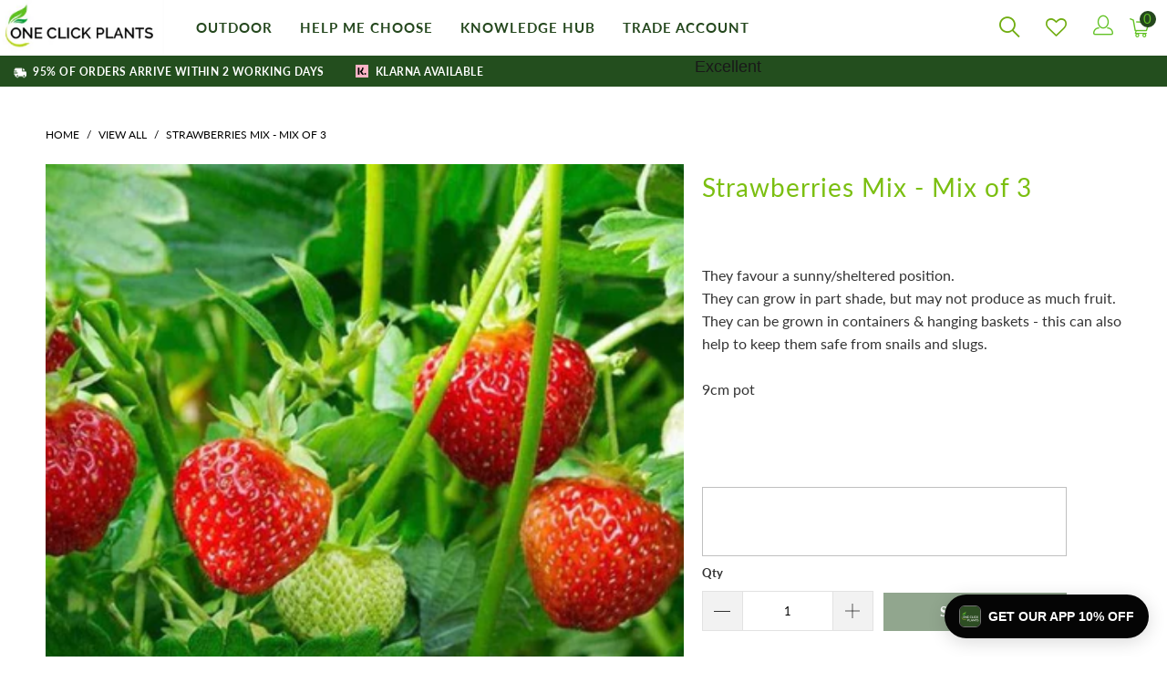

--- FILE ---
content_type: text/html; charset=utf-8
request_url: https://www.oneclickplants.co.uk/products/fragaria-mix-10-5o-24cm
body_size: 86263
content:


 <!DOCTYPE html>
<html class="no-js no-touch" lang="en">
 <head>
 <script src="//d1liekpayvooaz.cloudfront.net/apps/customizery/customizery.js?shop=one-click-plants.myshopify.com"></script>
 <!-- Google Tag Manager -->
 <script type="lazyload_int">
        (function(w,d,s,l,i){w[l]=w[l]||[];w[l].push({'gtm.start':
        new Date().getTime(),event:'gtm.js'});var f=d.getElementsByTagName(s)[0],
        j=d.createElement(s),dl=l!='dataLayer'?'&l='+l:'';j.async=true;j.src=
        'https://www.googletagmanager.com/gtm.js?id='+i+dl;f.parentNode.insertBefore(j,f);
        })(window,document,'script','dataLayer','GTM-T7SDZCK');
</script>
 <!-- End Google Tag Manager -->
 <meta name="google-site-verification" content="SldrwEn5rf4ytKDm29dVbvRwqFU-IcCEQ1bPfAXbvU0" />
 <!-- Hotjar Tracking Code for One click Plants -->
 <meta charset="utf-8">
 <meta http-equiv="cleartype" content="on">
 <meta name="robots" content="index,follow">
 <meta name="msvalidate.01" content="D33C4E37CA786CC7B38D804FDB117CCA" />
 <!-- Mobile Specific Metas -->
 <meta name="HandheldFriendly" content="True">
 <meta name="MobileOptimized" content="320">
 <meta name="viewport" content="width=device-width,initial-scale=1">
 <meta name="theme-color" content="#ffffff">
 <title>
      Strawberries Mix - Mix of 3 - One Click Plants
</title>
 <meta name="description" content="They favour a sunny/sheltered position. They can grow in part shade, but may not produce as much fruit. They can be grown in containers &amp;amp; hanging baskets - this can also help to keep them safe from snails and slugs.9cm pot     "/>
 <!-- Preconnect Domains -->
 <link rel="preconnect" href="https://fonts.shopifycdn.com" />
 <link rel="preconnect" href="https://cdn.shopify.com" />
 <link rel="preconnect" href="https://v.shopify.com" />
 <link rel="preconnect" href="https://cdn.shopifycloud.com" />
 <link rel="preconnect" href="https://monorail-edge.shopifysvc.com">
 <!-- fallback for browsers that don't support preconnect -->
 <link rel="dns-prefetch" href="https://fonts.shopifycdn.com" />
 <link rel="dns-prefetch" href="https://cdn.shopify.com" />
 <link rel="dns-prefetch" href="https://v.shopify.com" />
 <link rel="dns-prefetch" href="https://cdn.shopifycloud.com" />
 <link rel="dns-prefetch" href="https://monorail-edge.shopifysvc.com">
 <link rel="preconnect" href="https://productreviews.shopifycdn.com" />
 <link rel="dns-prefetch" href="https://productreviews.shopifycdn.com" />
 <link rel="stylesheet" type="text/css" href="//cdn.jsdelivr.net/npm/slick-carousel@1.8.1/slick/slick.css" media="print" onload="this.media='all'"/>
 <!-- Preload Assets -->
 <!-- Stylesheet for Fancybox library -->
 <link href="//www.oneclickplants.co.uk/cdn/shop/t/44/assets/fancybox.css?v=19278034316635137701729663041" rel="stylesheet" type="text/css" media="all" />
 <!-- Stylesheets for Turbo -->
 <link href="//www.oneclickplants.co.uk/cdn/shop/t/44/assets/styles.css?v=55646375402756366591762443877" rel="stylesheet" type="text/css" media="all" />
 <link href="//www.oneclickplants.co.uk/cdn/shop/t/44/assets/navigation_bar.css?v=54474385467396029911729691050" rel="stylesheet" type="text/css" media="all" />
 <link rel="stylesheet" href="//www.oneclickplants.co.uk/cdn/shop/t/44/assets/new-menu.css?v=66868511319861635231752219780" media="print" onload="this.media='all'">
 <link rel="stylesheet" href="https://stackpath.bootstrapcdn.com/font-awesome/4.7.0/css/font-awesome.min.css" media="print"  onload="this.media='all'">
 <script type="lazyload_int">
      window.lazySizesConfig = window.lazySizesConfig || {};

      lazySizesConfig.expand = 300;
      lazySizesConfig.loadHidden = false;

      /*! lazysizes - v5.2.2 */
      !function(e){var t=function(u,D,f){"use strict";var k,H;if(function(){var e;var t={lazyClass:"lazyload",loadedClass:"lazyloaded",loadingClass:"lazyloading",preloadClass:"lazypreload",errorClass:"lazyerror",autosizesClass:"lazyautosizes",srcAttr:"data-src",srcsetAttr:"data-srcset",sizesAttr:"data-sizes",minSize:40,customMedia:{},init:true,expFactor:1.5,hFac:.8,loadMode:2,loadHidden:true,ricTimeout:0,throttleDelay:125};H=u.lazySizesConfig||u.lazysizesConfig||{};for(e in t){if(!(e in H)){H[e]=t[e]}}}(),!D||!D.getElementsByClassName){return{init:function(){},cfg:H,noSupport:true}}var O=D.documentElement,a=u.HTMLPictureElement,P="addEventListener",$="getAttribute",q=u[P].bind(u),I=u.setTimeout,U=u.requestAnimationFrame||I,l=u.requestIdleCallback,j=/^picture$/i,r=["load","error","lazyincluded","_lazyloaded"],i={},G=Array.prototype.forEach,J=function(e,t){if(!i[t]){i[t]=new RegExp("(\\s|^)"+t+"(\\s|$)")}return i[t].test(e[$]("class")||"")&&i[t]},K=function(e,t){if(!J(e,t)){e.setAttribute("class",(e[$]("class")||"").trim()+" "+t)}},Q=function(e,t){var i;if(i=J(e,t)){e.setAttribute("class",(e[$]("class")||"").replace(i," "))}},V=function(t,i,e){var a=e?P:"removeEventListener";if(e){V(t,i)}r.forEach(function(e){t[a](e,i)})},X=function(e,t,i,a,r){var n=D.createEvent("Event");if(!i){i={}}i.instance=k;n.initEvent(t,!a,!r);n.detail=i;e.dispatchEvent(n);return n},Y=function(e,t){var i;if(!a&&(i=u.picturefill||H.pf)){if(t&&t.src&&!e[$]("srcset")){e.setAttribute("srcset",t.src)}i({reevaluate:true,elements:[e]})}else if(t&&t.src){e.src=t.src}},Z=function(e,t){return(getComputedStyle(e,null)||{})[t]},s=function(e,t,i){i=i||e.offsetWidth;while(i<H.minSize&&t&&!e._lazysizesWidth){i=t.offsetWidth;t=t.parentNode}return i},ee=function(){var i,a;var t=[];var r=[];var n=t;var s=function(){var e=n;n=t.length?r:t;i=true;a=false;while(e.length){e.shift()()}i=false};var e=function(e,t){if(i&&!t){e.apply(this,arguments)}else{n.push(e);if(!a){a=true;(D.hidden?I:U)(s)}}};e._lsFlush=s;return e}(),te=function(i,e){return e?function(){ee(i)}:function(){var e=this;var t=arguments;ee(function(){i.apply(e,t)})}},ie=function(e){var i;var a=0;var r=H.throttleDelay;var n=H.ricTimeout;var t=function(){i=false;a=f.now();e()};var s=l&&n>49?function(){l(t,{timeout:n});if(n!==H.ricTimeout){n=H.ricTimeout}}:te(function(){I(t)},true);return function(e){var t;if(e=e===true){n=33}if(i){return}i=true;t=r-(f.now()-a);if(t<0){t=0}if(e||t<9){s()}else{I(s,t)}}},ae=function(e){var t,i;var a=99;var r=function(){t=null;e()};var n=function(){var e=f.now()-i;if(e<a){I(n,a-e)}else{(l||r)(r)}};return function(){i=f.now();if(!t){t=I(n,a)}}},e=function(){var v,m,c,h,e;var y,z,g,p,C,b,A;var n=/^img$/i;var d=/^iframe$/i;var E="onscroll"in u&&!/(gle|ing)bot/.test(navigator.userAgent);var _=0;var w=0;var N=0;var M=-1;var x=function(e){N--;if(!e||N<0||!e.target){N=0}};var W=function(e){if(A==null){A=Z(D.body,"visibility")=="hidden"}return A||!(Z(e.parentNode,"visibility")=="hidden"&&Z(e,"visibility")=="hidden")};var S=function(e,t){var i;var a=e;var r=W(e);g-=t;b+=t;p-=t;C+=t;while(r&&(a=a.offsetParent)&&a!=D.body&&a!=O){r=(Z(a,"opacity")||1)>0;if(r&&Z(a,"overflow")!="visible"){i=a.getBoundingClientRect();r=C>i.left&&p<i.right&&b>i.top-1&&g<i.bottom+1}}return r};var t=function(){var e,t,i,a,r,n,s,l,o,u,f,c;var d=k.elements;if((h=H.loadMode)&&N<8&&(e=d.length)){t=0;M++;for(;t<e;t++){if(!d[t]||d[t]._lazyRace){continue}if(!E||k.prematureUnveil&&k.prematureUnveil(d[t])){R(d[t]);continue}if(!(l=d[t][$]("data-expand"))||!(n=l*1)){n=w}if(!u){u=!H.expand||H.expand<1?O.clientHeight>500&&O.clientWidth>500?500:370:H.expand;k._defEx=u;f=u*H.expFactor;c=H.hFac;A=null;if(w<f&&N<1&&M>2&&h>2&&!D.hidden){w=f;M=0}else if(h>1&&M>1&&N<6){w=u}else{w=_}}if(o!==n){y=innerWidth+n*c;z=innerHeight+n;s=n*-1;o=n}i=d[t].getBoundingClientRect();if((b=i.bottom)>=s&&(g=i.top)<=z&&(C=i.right)>=s*c&&(p=i.left)<=y&&(b||C||p||g)&&(H.loadHidden||W(d[t]))&&(m&&N<3&&!l&&(h<3||M<4)||S(d[t],n))){R(d[t]);r=true;if(N>9){break}}else if(!r&&m&&!a&&N<4&&M<4&&h>2&&(v[0]||H.preloadAfterLoad)&&(v[0]||!l&&(b||C||p||g||d[t][$](H.sizesAttr)!="auto"))){a=v[0]||d[t]}}if(a&&!r){R(a)}}};var i=ie(t);var B=function(e){var t=e.target;if(t._lazyCache){delete t._lazyCache;return}x(e);K(t,H.loadedClass);Q(t,H.loadingClass);V(t,L);X(t,"lazyloaded")};var a=te(B);var L=function(e){a({target:e.target})};var T=function(t,i){try{t.contentWindow.location.replace(i)}catch(e){t.src=i}};var F=function(e){var t;var i=e[$](H.srcsetAttr);if(t=H.customMedia[e[$]("data-media")||e[$]("media")]){e.setAttribute("media",t)}if(i){e.setAttribute("srcset",i)}};var s=te(function(t,e,i,a,r){var n,s,l,o,u,f;if(!(u=X(t,"lazybeforeunveil",e)).defaultPrevented){if(a){if(i){K(t,H.autosizesClass)}else{t.setAttribute("sizes",a)}}s=t[$](H.srcsetAttr);n=t[$](H.srcAttr);if(r){l=t.parentNode;o=l&&j.test(l.nodeName||"")}f=e.firesLoad||"src"in t&&(s||n||o);u={target:t};K(t,H.loadingClass);if(f){clearTimeout(c);c=I(x,2500);V(t,L,true)}if(o){G.call(l.getElementsByTagName("source"),F)}if(s){t.setAttribute("srcset",s)}else if(n&&!o){if(d.test(t.nodeName)){T(t,n)}else{t.src=n}}if(r&&(s||o)){Y(t,{src:n})}}if(t._lazyRace){delete t._lazyRace}Q(t,H.lazyClass);ee(function(){var e=t.complete&&t.naturalWidth>1;if(!f||e){if(e){K(t,"ls-is-cached")}B(u);t._lazyCache=true;I(function(){if("_lazyCache"in t){delete t._lazyCache}},9)}if(t.loading=="lazy"){N--}},true)});var R=function(e){if(e._lazyRace){return}var t;var i=n.test(e.nodeName);var a=i&&(e[$](H.sizesAttr)||e[$]("sizes"));var r=a=="auto";if((r||!m)&&i&&(e[$]("src")||e.srcset)&&!e.complete&&!J(e,H.errorClass)&&J(e,H.lazyClass)){return}t=X(e,"lazyunveilread").detail;if(r){re.updateElem(e,true,e.offsetWidth)}e._lazyRace=true;N++;s(e,t,r,a,i)};var r=ae(function(){H.loadMode=3;i()});var l=function(){if(H.loadMode==3){H.loadMode=2}r()};var o=function(){if(m){return}if(f.now()-e<999){I(o,999);return}m=true;H.loadMode=3;i();q("scroll",l,true)};return{_:function(){e=f.now();k.elements=D.getElementsByClassName(H.lazyClass);v=D.getElementsByClassName(H.lazyClass+" "+H.preloadClass);q("scroll",i,true);q("resize",i,true);q("pageshow",function(e){if(e.persisted){var t=D.querySelectorAll("."+H.loadingClass);if(t.length&&t.forEach){U(function(){t.forEach(function(e){if(e.complete){R(e)}})})}}});if(u.MutationObserver){new MutationObserver(i).observe(O,{childList:true,subtree:true,attributes:true})}else{O[P]("DOMNodeInserted",i,true);O[P]("DOMAttrModified",i,true);setInterval(i,999)}q("hashchange",i,true);["focus","mouseover","click","load","transitionend","animationend"].forEach(function(e){D[P](e,i,true)});if(/d$|^c/.test(D.readyState)){o()}else{q("load",o);D[P]("DOMContentLoaded",i);I(o,2e4)}if(k.elements.length){t();ee._lsFlush()}else{i()}},checkElems:i,unveil:R,_aLSL:l}}(),re=function(){var i;var n=te(function(e,t,i,a){var r,n,s;e._lazysizesWidth=a;a+="px";e.setAttribute("sizes",a);if(j.test(t.nodeName||"")){r=t.getElementsByTagName("source");for(n=0,s=r.length;n<s;n++){r[n].setAttribute("sizes",a)}}if(!i.detail.dataAttr){Y(e,i.detail)}});var a=function(e,t,i){var a;var r=e.parentNode;if(r){i=s(e,r,i);a=X(e,"lazybeforesizes",{width:i,dataAttr:!!t});if(!a.defaultPrevented){i=a.detail.width;if(i&&i!==e._lazysizesWidth){n(e,r,a,i)}}}};var e=function(){var e;var t=i.length;if(t){e=0;for(;e<t;e++){a(i[e])}}};var t=ae(e);return{_:function(){i=D.getElementsByClassName(H.autosizesClass);q("resize",t)},checkElems:t,updateElem:a}}(),t=function(){if(!t.i&&D.getElementsByClassName){t.i=true;re._();e._()}};return I(function(){H.init&&t()}),k={cfg:H,autoSizer:re,loader:e,init:t,uP:Y,aC:K,rC:Q,hC:J,fire:X,gW:s,rAF:ee}}(e,e.document,Date);e.lazySizes=t,"object"==typeof module&&module.exports&&(module.exports=t)}("undefined"!=typeof window?window:{});
</script>
 <!-- Icons -->
 <link rel="shortcut icon" type="image/x-icon" href="//www.oneclickplants.co.uk/cdn/shop/files/oneclickplants-favicon_180x180.png?v=1643125278">
 <link rel="apple-touch-icon" href="//www.oneclickplants.co.uk/cdn/shop/files/oneclickplants-favicon_180x180.png?v=1643125278"/>
 <link rel="apple-touch-icon" sizes="57x57" href="//www.oneclickplants.co.uk/cdn/shop/files/oneclickplants-favicon_57x57.png?v=1643125278"/>
 <link rel="apple-touch-icon" sizes="60x60" href="//www.oneclickplants.co.uk/cdn/shop/files/oneclickplants-favicon_60x60.png?v=1643125278"/>
 <link rel="apple-touch-icon" sizes="72x72" href="//www.oneclickplants.co.uk/cdn/shop/files/oneclickplants-favicon_72x72.png?v=1643125278"/>
 <link rel="apple-touch-icon" sizes="76x76" href="//www.oneclickplants.co.uk/cdn/shop/files/oneclickplants-favicon_76x76.png?v=1643125278"/>
 <link rel="apple-touch-icon" sizes="114x114" href="//www.oneclickplants.co.uk/cdn/shop/files/oneclickplants-favicon_114x114.png?v=1643125278"/>
 <link rel="apple-touch-icon" sizes="180x180" href="//www.oneclickplants.co.uk/cdn/shop/files/oneclickplants-favicon_180x180.png?v=1643125278"/>
 <link rel="apple-touch-icon" sizes="228x228" href="//www.oneclickplants.co.uk/cdn/shop/files/oneclickplants-favicon_228x228.png?v=1643125278"/>
 <link rel="canonical" href="https://www.oneclickplants.co.uk/products/fragaria-mix-10-5o-24cm"/>
 <script src="//www.oneclickplants.co.uk/cdn/shop/t/44/assets/jquery.min.js?v=81049236547974671631729663041"></script>
 <script src="//cdn.jsdelivr.net/npm/slick-carousel@1.8.1/slick/slick.min.js" defer></script>
 <script type="lazyload_int">
      window.PXUTheme = window.PXUTheme || {};
      window.PXUTheme.version = '7.0.1';
      window.PXUTheme.name = 'Turbo';
</script>
    


    
<template id="price-ui"><span class="price " data-price></span><span class="compare-at-price" data-compare-at-price></span><span class="unit-pricing" data-unit-pricing></span></template>
 <template id="price-ui-badge"><div class="price-ui-badge__sticker">
 <span class="price-ui-badge__sticker-text" data-badge></span>
</div></template>
 <template id="price-ui__price"><span class="money" data-price></span></template>
 <template id="price-ui__price-range"><span class="price-min" data-price-min><span class="money" data-price></span></span> -
 <span class="price-max" data-price-max><span class="money" data-price></span></span></template>
 <template id="price-ui__unit-pricing"><span class="unit-quantity" data-unit-quantity></span> |
 <span class="unit-price" data-unit-price><span class="money" data-price></span></span> /
 <span class="unit-measurement" data-unit-measurement></span></template>
 <template id="price-ui-badge__percent-savings-range">Save up to
 <span data-price-percent></span>%</template>
 <template id="price-ui-badge__percent-savings">Save
 <span data-price-percent></span>%</template>
 <template id="price-ui-badge__price-savings-range">Save up to
 <span class="money" data-price></span></template>
 <template id="price-ui-badge__price-savings">Save
 <span class="money" data-price></span></template>
 <template id="price-ui-badge__on-sale">Sale</template>
 <template id="price-ui-badge__sold-out">Sold out</template>
 <template id="price-ui-badge__in-stock">In stock</template>
 <script type="lazyload_int">
      
window.PXUTheme = window.Shopify || {};


window.PXUTheme.theme_settings = {};
window.PXUTheme.currency = {};
window.PXUTheme.routes = window.PXUTheme.routes || {};


window.PXUTheme.theme_settings.display_tos_checkbox = false;
window.PXUTheme.theme_settings.go_to_checkout = true;
window.PXUTheme.theme_settings.cart_action = "redirect_cart";
window.PXUTheme.theme_settings.cart_shipping_calculator = false;


window.PXUTheme.theme_settings.collection_swatches = true;
window.PXUTheme.theme_settings.collection_secondary_image = true;


window.PXUTheme.currency.show_multiple_currencies = false;
window.PXUTheme.currency.shop_currency = "GBP";
window.PXUTheme.currency.default_currency = "USD";
window.PXUTheme.currency.display_format = "money_format";
window.PXUTheme.currency.money_format = "£{{amount}}";
window.PXUTheme.currency.money_format_no_currency = "£{{amount}}";
window.PXUTheme.currency.money_format_currency = "£{{amount}} GBP";
window.PXUTheme.currency.native_multi_currency = false;
window.PXUTheme.currency.iso_code = "GBP";
window.PXUTheme.currency.symbol = "£";


window.PXUTheme.theme_settings.display_inventory_left = false;
window.PXUTheme.theme_settings.inventory_threshold = 10;
window.PXUTheme.theme_settings.limit_quantity = false;


window.PXUTheme.theme_settings.menu_position = "inline";


window.PXUTheme.theme_settings.newsletter_popup = false;
window.PXUTheme.theme_settings.newsletter_popup_days = "2";
window.PXUTheme.theme_settings.newsletter_popup_mobile = false;
window.PXUTheme.theme_settings.newsletter_popup_seconds = 40;


window.PXUTheme.theme_settings.pagination_type = "basic_pagination";
window.PXUTheme.theme_settings.search_pagination_type = "infinite_scroll";


window.PXUTheme.theme_settings.enable_shopify_review_comments = true;
window.PXUTheme.theme_settings.enable_shopify_collection_badges = false;
window.PXUTheme.theme_settings.quick_shop_thumbnail_position = "bottom-thumbnails";
window.PXUTheme.theme_settings.product_form_style = "dropdown";
window.PXUTheme.theme_settings.sale_banner_enabled = false;
window.PXUTheme.theme_settings.display_savings = true;
window.PXUTheme.theme_settings.display_sold_out_price = true;
window.PXUTheme.theme_settings.sold_out_text = "Set Restock Alert";
window.PXUTheme.theme_settings.free_text = "Free";
window.PXUTheme.theme_settings.video_looping = false;
window.PXUTheme.theme_settings.quick_shop_style = "popup";
window.PXUTheme.theme_settings.hover_enabled = false;


window.PXUTheme.routes.cart_url = "/cart";
window.PXUTheme.routes.root_url = "/";
window.PXUTheme.routes.search_url = "/search";


window.PXUTheme.theme_settings.image_loading_style = "appear";


window.PXUTheme.theme_settings.search_option = "product,page,article";
window.PXUTheme.theme_settings.search_items_to_display = 5;
window.PXUTheme.theme_settings.enable_autocomplete = true;


window.PXUTheme.theme_settings.page_dots_enabled = true;
window.PXUTheme.theme_settings.slideshow_arrow_size = "light";


window.PXUTheme.theme_settings.quick_shop_enabled = false;


window.PXUTheme.translation = {};


window.PXUTheme.translation.agree_to_terms_warning = "You must agree with the terms and conditions to checkout.";
window.PXUTheme.translation.one_item_left = "item left";
window.PXUTheme.translation.items_left_text = "items left";
window.PXUTheme.translation.cart_savings_text = "Total Savings";
window.PXUTheme.translation.cart_discount_text = "Discount";
window.PXUTheme.translation.cart_subtotal_text = "Subtotal";
window.PXUTheme.translation.cart_remove_text = "Remove";
window.PXUTheme.translation.cart_free_text = "Free";


window.PXUTheme.translation.newsletter_success_text = "Thank you for joining our mailing list!";


window.PXUTheme.translation.notify_email = "Enter your email address...";
window.PXUTheme.translation.notify_email_value = "Translation missing: en.contact.fields.email";
window.PXUTheme.translation.notify_email_send = "Send";
window.PXUTheme.translation.notify_message_first = "Please notify me when ";
window.PXUTheme.translation.notify_message_last = " becomes available - ";
window.PXUTheme.translation.notify_success_text = "Thanks! We will notify you when this product becomes available!";


window.PXUTheme.translation.add_to_cart = "Add to Basket";
window.PXUTheme.translation.coming_soon_text = "Coming Soon";
window.PXUTheme.translation.sold_out_text = "Sold Out";
window.PXUTheme.translation.sale_text = "Sale";
window.PXUTheme.translation.savings_text = "You Save";
window.PXUTheme.translation.from_text = "from";
window.PXUTheme.translation.new_text = "New";
window.PXUTheme.translation.pre_order_text = "Pre-Order";
window.PXUTheme.translation.unavailable_text = "Unavailable";


window.PXUTheme.translation.all_results = "View all results";
window.PXUTheme.translation.no_results = "Sorry, no results!";


window.PXUTheme.media_queries = {};
window.PXUTheme.media_queries.small = window.matchMedia( "(max-width: 480px)" );
window.PXUTheme.media_queries.medium = window.matchMedia( "(max-width: 798px)" );
window.PXUTheme.media_queries.large = window.matchMedia( "(min-width: 799px)" );
window.PXUTheme.media_queries.larger = window.matchMedia( "(min-width: 960px)" );
window.PXUTheme.media_queries.xlarge = window.matchMedia( "(min-width: 1200px)" );
window.PXUTheme.media_queries.ie10 = window.matchMedia( "all and (-ms-high-contrast: none), (-ms-high-contrast: active)" );
window.PXUTheme.media_queries.tablet = window.matchMedia( "only screen and (min-width: 799px) and (max-width: 1024px)" );
</script>
 <script type="lazyload_ext" data-src="//www.oneclickplants.co.uk/cdn/shop/t/44/assets/pr-vendors.js?v=110944964421699576351729668165" defer></script>
 <script type="lazyload_ext" data-src="//www.oneclickplants.co.uk/cdn/shop/t/44/assets/pr-flickity.js?v=11695722599204405541729668212" defer></script>
 <script type="lazyload_ext" data-src="//www.oneclickplants.co.uk/cdn/shop/t/44/assets/menu.js?v=126594669924608871471729668278" defer></script>
 <script type="lazyload_ext" data-src="//www.oneclickplants.co.uk/cdn/shop/t/44/assets/sections.js?v=113899028803028017661751870582" defer></script>
 <script type="lazyload_ext" data-src="//www.oneclickplants.co.uk/cdn/shop/t/44/assets/utilities.js?v=149516193198508686141729663041" defer></script>
 <script type="lazyload_ext" data-src="//www.oneclickplants.co.uk/cdn/shop/t/44/assets/pr-app.js?v=153005635486035355081729668336" async defer></script>
 <script type="lazyload_ext" data-src="//www.oneclickplants.co.uk/cdn/shop/t/44/assets/instantclick.min.js?v=20092422000980684151729663041" data-no-instant defer="defer"></script>
 <script type="lazyload_int" data-no-instant defer="defer">
        window.addEventListener('DOMContentLoaded', function() {

          function inIframe() {
            try {
              return window.self !== window.top;
            } catch (e) {
              return true;
            }
          }

          if (!inIframe()){
            InstantClick.on('change', function() {

              $('head script[src*="shopify"]').each(function() {
                var script = document.createElement('script');
                script.type = 'text/javascript';
                script.src = $(this).attr('src');

                $('body').append(script);
              });

              $('body').removeClass('fancybox-active');
              $.fancybox.destroy();

              InstantClick.init();

            });
          }
        });
</script>
 <script defer="defer">
</script>
 <!-- CONTENT FOR HEADER -->
 <script type='lazyload_int'>window.performance && window.performance.mark && window.performance.mark('shopify.content_for_header.start');</script><meta name="google-site-verification" content="0ZdsZKhT7MZqhWfgm6aeX09FaKjdEp_SUo8ngPp78ks">
<meta id="shopify-digital-wallet" name="shopify-digital-wallet" content="/42858184859/digital_wallets/dialog">
<meta name="shopify-checkout-api-token" content="bead712d8e6fc4f7a9788cdd69ef49aa">
<meta id="in-context-paypal-metadata" data-shop-id="42858184859" data-venmo-supported="false" data-environment="production" data-locale="en_US" data-paypal-v4="true" data-currency="GBP">
<link rel="alternate" type="application/json+oembed" href="https://www.oneclickplants.co.uk/products/fragaria-mix-10-5o-24cm.oembed">
<script type='lazyload_int' src="/checkouts/internal/preloads.js?locale=en-GB"></script>
<link rel="preconnect" href="https://shop.app" crossorigin="anonymous">
<script type='lazyload_int' src="https://shop.app/checkouts/internal/preloads.js?locale=en-GB&shop_id=42858184859" crossorigin="anonymous"></script>
<script id="apple-pay-shop-capabilities" type="application/json">{"shopId":42858184859,"countryCode":"GB","currencyCode":"GBP","merchantCapabilities":["supports3DS"],"merchantId":"gid:\/\/shopify\/Shop\/42858184859","merchantName":"One Click Plants","requiredBillingContactFields":["postalAddress","email","phone"],"requiredShippingContactFields":["postalAddress","email","phone"],"shippingType":"shipping","supportedNetworks":["visa","maestro","masterCard","amex","discover","elo"],"total":{"type":"pending","label":"One Click Plants","amount":"1.00"},"shopifyPaymentsEnabled":true,"supportsSubscriptions":true}</script>
<script id="shopify-features" type="application/json">{"accessToken":"bead712d8e6fc4f7a9788cdd69ef49aa","betas":["rich-media-storefront-analytics"],"domain":"www.oneclickplants.co.uk","predictiveSearch":true,"shopId":42858184859,"locale":"en"}</script>
<script>var Shopify = Shopify || {};
Shopify.shop = "one-click-plants.myshopify.com";
Shopify.locale = "en";
Shopify.currency = {"active":"GBP","rate":"1.0"};
Shopify.country = "GB";
Shopify.theme = {"name":"oneclickplant\/master - speed live","id":173684228482,"schema_name":"Turbo","schema_version":"7.0.1","theme_store_id":null,"role":"main"};
Shopify.theme.handle = "null";
Shopify.theme.style = {"id":null,"handle":null};
Shopify.cdnHost = "www.oneclickplants.co.uk/cdn";
Shopify.routes = Shopify.routes || {};
Shopify.routes.root = "/";</script>
<script type="module">!function(o){(o.Shopify=o.Shopify||{}).modules=!0}(window);</script>
<script type='lazyload_int'>!function(o){function n(){var o=[];function n(){o.push(Array.prototype.slice.apply(arguments))}return n.q=o,n}var t=o.Shopify=o.Shopify||{};t.loadFeatures=n(),t.autoloadFeatures=n()}(window);</script>
<script type='lazyload_int'>
  window.ShopifyPay = window.ShopifyPay || {};
  window.ShopifyPay.apiHost = "shop.app\/pay";
  window.ShopifyPay.redirectState = null;
</script>
<script id="shop-js-analytics" type="application/json">{"pageType":"product"}</script>
<script defer="defer" async type="module" src="//www.oneclickplants.co.uk/cdn/shopifycloud/shop-js/modules/v2/client.init-shop-cart-sync_BT-GjEfc.en.esm.js"></script>
<script defer="defer" async type="module" src="//www.oneclickplants.co.uk/cdn/shopifycloud/shop-js/modules/v2/chunk.common_D58fp_Oc.esm.js"></script>
<script defer="defer" async type="module" src="//www.oneclickplants.co.uk/cdn/shopifycloud/shop-js/modules/v2/chunk.modal_xMitdFEc.esm.js"></script>
<script type="module">
  await import("//www.oneclickplants.co.uk/cdn/shopifycloud/shop-js/modules/v2/client.init-shop-cart-sync_BT-GjEfc.en.esm.js");
await import("//www.oneclickplants.co.uk/cdn/shopifycloud/shop-js/modules/v2/chunk.common_D58fp_Oc.esm.js");
await import("//www.oneclickplants.co.uk/cdn/shopifycloud/shop-js/modules/v2/chunk.modal_xMitdFEc.esm.js");

  window.Shopify.SignInWithShop?.initShopCartSync?.({"fedCMEnabled":true,"windoidEnabled":true});

</script>
<script type='lazyload_int'>
  window.Shopify = window.Shopify || {};
  if (!window.Shopify.featureAssets) window.Shopify.featureAssets = {};
  window.Shopify.featureAssets['shop-js'] = {"shop-cart-sync":["modules/v2/client.shop-cart-sync_DZOKe7Ll.en.esm.js","modules/v2/chunk.common_D58fp_Oc.esm.js","modules/v2/chunk.modal_xMitdFEc.esm.js"],"init-fed-cm":["modules/v2/client.init-fed-cm_B6oLuCjv.en.esm.js","modules/v2/chunk.common_D58fp_Oc.esm.js","modules/v2/chunk.modal_xMitdFEc.esm.js"],"shop-cash-offers":["modules/v2/client.shop-cash-offers_D2sdYoxE.en.esm.js","modules/v2/chunk.common_D58fp_Oc.esm.js","modules/v2/chunk.modal_xMitdFEc.esm.js"],"shop-login-button":["modules/v2/client.shop-login-button_QeVjl5Y3.en.esm.js","modules/v2/chunk.common_D58fp_Oc.esm.js","modules/v2/chunk.modal_xMitdFEc.esm.js"],"pay-button":["modules/v2/client.pay-button_DXTOsIq6.en.esm.js","modules/v2/chunk.common_D58fp_Oc.esm.js","modules/v2/chunk.modal_xMitdFEc.esm.js"],"shop-button":["modules/v2/client.shop-button_DQZHx9pm.en.esm.js","modules/v2/chunk.common_D58fp_Oc.esm.js","modules/v2/chunk.modal_xMitdFEc.esm.js"],"avatar":["modules/v2/client.avatar_BTnouDA3.en.esm.js"],"init-windoid":["modules/v2/client.init-windoid_CR1B-cfM.en.esm.js","modules/v2/chunk.common_D58fp_Oc.esm.js","modules/v2/chunk.modal_xMitdFEc.esm.js"],"init-shop-for-new-customer-accounts":["modules/v2/client.init-shop-for-new-customer-accounts_C_vY_xzh.en.esm.js","modules/v2/client.shop-login-button_QeVjl5Y3.en.esm.js","modules/v2/chunk.common_D58fp_Oc.esm.js","modules/v2/chunk.modal_xMitdFEc.esm.js"],"init-shop-email-lookup-coordinator":["modules/v2/client.init-shop-email-lookup-coordinator_BI7n9ZSv.en.esm.js","modules/v2/chunk.common_D58fp_Oc.esm.js","modules/v2/chunk.modal_xMitdFEc.esm.js"],"init-shop-cart-sync":["modules/v2/client.init-shop-cart-sync_BT-GjEfc.en.esm.js","modules/v2/chunk.common_D58fp_Oc.esm.js","modules/v2/chunk.modal_xMitdFEc.esm.js"],"shop-toast-manager":["modules/v2/client.shop-toast-manager_DiYdP3xc.en.esm.js","modules/v2/chunk.common_D58fp_Oc.esm.js","modules/v2/chunk.modal_xMitdFEc.esm.js"],"init-customer-accounts":["modules/v2/client.init-customer-accounts_D9ZNqS-Q.en.esm.js","modules/v2/client.shop-login-button_QeVjl5Y3.en.esm.js","modules/v2/chunk.common_D58fp_Oc.esm.js","modules/v2/chunk.modal_xMitdFEc.esm.js"],"init-customer-accounts-sign-up":["modules/v2/client.init-customer-accounts-sign-up_iGw4briv.en.esm.js","modules/v2/client.shop-login-button_QeVjl5Y3.en.esm.js","modules/v2/chunk.common_D58fp_Oc.esm.js","modules/v2/chunk.modal_xMitdFEc.esm.js"],"shop-follow-button":["modules/v2/client.shop-follow-button_CqMgW2wH.en.esm.js","modules/v2/chunk.common_D58fp_Oc.esm.js","modules/v2/chunk.modal_xMitdFEc.esm.js"],"checkout-modal":["modules/v2/client.checkout-modal_xHeaAweL.en.esm.js","modules/v2/chunk.common_D58fp_Oc.esm.js","modules/v2/chunk.modal_xMitdFEc.esm.js"],"shop-login":["modules/v2/client.shop-login_D91U-Q7h.en.esm.js","modules/v2/chunk.common_D58fp_Oc.esm.js","modules/v2/chunk.modal_xMitdFEc.esm.js"],"lead-capture":["modules/v2/client.lead-capture_BJmE1dJe.en.esm.js","modules/v2/chunk.common_D58fp_Oc.esm.js","modules/v2/chunk.modal_xMitdFEc.esm.js"],"payment-terms":["modules/v2/client.payment-terms_Ci9AEqFq.en.esm.js","modules/v2/chunk.common_D58fp_Oc.esm.js","modules/v2/chunk.modal_xMitdFEc.esm.js"]};
</script>
<script type='lazyload_int'>(function() {
  var isLoaded = false;
  function asyncLoad() {
    if (isLoaded) return;
    isLoaded = true;
    var urls = ["https:\/\/ecommplugins-scripts.trustpilot.com\/v2.1\/js\/header.min.js?settings=eyJrZXkiOiJjY2JiaXBXcEEwbFNsYWF1IiwicyI6InNrdSJ9\u0026v=2.5\u0026shop=one-click-plants.myshopify.com","https:\/\/ecommplugins-scripts.trustpilot.com\/v2.1\/js\/success.min.js?settings=eyJrZXkiOiJjY2JiaXBXcEEwbFNsYWF1IiwicyI6InNrdSIsInQiOlsib3JkZXJzL2Z1bGZpbGxlZCJdLCJ2IjoiIiwiYSI6IlNob3BpZnktMjAyMC0wMSJ9\u0026shop=one-click-plants.myshopify.com","https:\/\/ecommplugins-trustboxsettings.trustpilot.com\/one-click-plants.myshopify.com.js?settings=1739355729263\u0026shop=one-click-plants.myshopify.com","https:\/\/widget.trustpilot.com\/bootstrap\/v5\/tp.widget.sync.bootstrap.min.js?shop=one-click-plants.myshopify.com","https:\/\/instafeed.nfcube.com\/cdn\/c1320ee8f1acbcea91261003399034f8.js?shop=one-click-plants.myshopify.com","https:\/\/d23dclunsivw3h.cloudfront.net\/redirect-app.js?shop=one-click-plants.myshopify.com","https:\/\/static.klaviyo.com\/onsite\/js\/klaviyo.js?company_id=SZTE8N\u0026shop=one-click-plants.myshopify.com","https:\/\/cdn.tapcart.com\/webbridge-sdk\/webbridge.umd.js?shop=one-click-plants.myshopify.com","https:\/\/s3.eu-west-1.amazonaws.com\/production-klarna-il-shopify-osm\/04255e0c203fc833eada232b62ffabe0bd2f9550\/one-click-plants.myshopify.com-1729691391975.js?shop=one-click-plants.myshopify.com","https:\/\/cdn.hello-charles.com\/charles-satellite\/1.x\/charles-snippet.js?proxy_vendor=shopify\u0026universe_uri=https:\/\/oneclickplants.hello-charles.com\u0026script_id=b5457449-b089-4c9a-bf62-97520cef24b1\u0026shop=one-click-plants.myshopify.com"];
    for (var i = 0; i
 <urls.length; i++) {
      var s = document.createElement('script');
      s.type = 'text/javascript';
      s.async = true;
      s.src = urls[i];
      var x = document.getElementsByTagName('script')[0];
      x.parentNode.insertBefore(s, x);
    }
  };
  if(window.attachEvent) {
    window.attachEvent('onload', asyncLoad);
  } else {
    window.addEventListener('load', asyncLoad, false);
  }
})();</script>
<script type="lazyload_int" id="__st">var __st={"a":42858184859,"offset":0,"reqid":"7b9d0936-6bd0-43f4-aca4-a4bd4541c0e5-1769236714","pageurl":"www.oneclickplants.co.uk\/products\/fragaria-mix-10-5o-24cm","u":"4186303dc31f","p":"product","rtyp":"product","rid":5518915043483};</script>
<script type='lazyload_int'>window.ShopifyPaypalV4VisibilityTracking = true;</script>
<script id="captcha-bootstrap" type="lazyload_int">!function(){'use strict';const t='contact',e='account',n='new_comment',o=[[t,t],['blogs',n],['comments',n],[t,'customer']],c=[[e,'customer_login'],[e,'guest_login'],[e,'recover_customer_password'],[e,'create_customer']],r=t=>t.map((([t,e])=>`form[action*='/${t}']:not([data-nocaptcha='true']) input[name='form_type'][value='${e}']`)).join(','),a=t=>()=>t?[...document.querySelectorAll(t)].map((t=>t.form)):[];function s(){const t=[...o],e=r(t);return a(e)}const i='password',u='form_key',d=['recaptcha-v3-token','g-recaptcha-response','h-captcha-response',i],f=()=>{try{return window.sessionStorage}catch{return}},m='__shopify_v',_=t=>t.elements[u];function p(t,e,n=!1){try{const o=window.sessionStorage,c=JSON.parse(o.getItem(e)),{data:r}=function(t){const{data:e,action:n}=t;return t[m]||n?{data:e,action:n}:{data:t,action:n}}(c);for(const[e,n]of Object.entries(r))t.elements[e]&&(t.elements[e].value=n);n&&o.removeItem(e)}catch(o){console.error('form repopulation failed',{error:o})}}const l='form_type',E='cptcha';function T(t){t.dataset[E]=!0}const w=window,h=w.document,L='Shopify',v='ce_forms',y='captcha';let A=!1;((t,e)=>{const n=(g='f06e6c50-85a8-45c8-87d0-21a2b65856fe',I='https://cdn.shopify.com/shopifycloud/storefront-forms-hcaptcha/ce_storefront_forms_captcha_hcaptcha.v1.5.2.iife.js',D={infoText:'Protected by hCaptcha',privacyText:'Privacy',termsText:'Terms'},(t,e,n)=>{const o=w[L][v],c=o.bindForm;if(c)return c(t,g,e,D).then(n);var r;o.q.push([[t,g,e,D],n]),r=I,A||(h.body.append(Object.assign(h.createElement('script'),{id:'captcha-provider',async:!0,src:r})),A=!0)});var g,I,D;w[L]=w[L]||{},w[L][v]=w[L][v]||{},w[L][v].q=[],w[L][y]=w[L][y]||{},w[L][y].protect=function(t,e){n(t,void 0,e),T(t)},Object.freeze(w[L][y]),function(t,e,n,w,h,L){const[v,y,A,g]=function(t,e,n){const i=e?o:[],u=t?c:[],d=[...i,...u],f=r(d),m=r(i),_=r(d.filter((([t,e])=>n.includes(e))));return[a(f),a(m),a(_),s()]}(w,h,L),I=t=>{const e=t.target;return e instanceof HTMLFormElement?e:e&&e.form},D=t=>v().includes(t);t.addEventListener('submit',(t=>{const e=I(t);if(!e)return;const n=D(e)&&!e.dataset.hcaptchaBound&&!e.dataset.recaptchaBound,o=_(e),c=g().includes(e)&&(!o||!o.value);(n||c)&&t.preventDefault(),c&&!n&&(function(t){try{if(!f())return;!function(t){const e=f();if(!e)return;const n=_(t);if(!n)return;const o=n.value;o&&e.removeItem(o)}(t);const e=Array.from(Array(32),(()=>Math.random().toString(36)[2])).join('');!function(t,e){_(t)||t.append(Object.assign(document.createElement('input'),{type:'hidden',name:u})),t.elements[u].value=e}(t,e),function(t,e){const n=f();if(!n)return;const o=[...t.querySelectorAll(`input[type='${i}']`)].map((({name:t})=>t)),c=[...d,...o],r={};for(const[a,s]of new FormData(t).entries())c.includes(a)||(r[a]=s);n.setItem(e,JSON.stringify({[m]:1,action:t.action,data:r}))}(t,e)}catch(e){console.error('failed to persist form',e)}}(e),e.submit())}));const S=(t,e)=>{t&&!t.dataset[E]&&(n(t,e.some((e=>e===t))),T(t))};for(const o of['focusin','change'])t.addEventListener(o,(t=>{const e=I(t);D(e)&&S(e,y())}));const B=e.get('form_key'),M=e.get(l),P=B&&M;t.addEventListener('DOMContentLoaded',(()=>{const t=y();if(P)for(const e of t)e.elements[l].value===M&&p(e,B);[...new Set([...A(),...v().filter((t=>'true'===t.dataset.shopifyCaptcha))])].forEach((e=>S(e,t)))}))}(h,new URLSearchParams(w.location.search),n,t,e,['guest_login'])})(!0,!0)}();</script>
<script type="lazyload_int" integrity="sha256-4kQ18oKyAcykRKYeNunJcIwy7WH5gtpwJnB7kiuLZ1E=" data-source-attribution="shopify.loadfeatures" defer="defer" src="//www.oneclickplants.co.uk/cdn/shopifycloud/storefront/assets/storefront/load_feature-a0a9edcb.js" crossorigin="anonymous"></script>
<script crossorigin="anonymous" type="lazyload_int" defer="defer" src="//www.oneclickplants.co.uk/cdn/shopifycloud/storefront/assets/shopify_pay/storefront-65b4c6d7.js?v=20250812"></script>
<script data-source-attribution="shopify.dynamic_checkout.dynamic.init">var Shopify=Shopify||{};Shopify.PaymentButton=Shopify.PaymentButton||{isStorefrontPortableWallets:!0,init:function(){window.Shopify.PaymentButton.init=function(){};var t=document.createElement("script");t.src="https://www.oneclickplants.co.uk/cdn/shopifycloud/portable-wallets/latest/portable-wallets.en.js",t.type="module",document.head.appendChild(t)}};
</script>
<script data-source-attribution="shopify.dynamic_checkout.buyer_consent">
  function portableWalletsHideBuyerConsent(e){var t=document.getElementById("shopify-buyer-consent"),n=document.getElementById("shopify-subscription-policy-button");t&&n&&(t.classList.add("hidden"),t.setAttribute("aria-hidden","true"),n.removeEventListener("click",e))}function portableWalletsShowBuyerConsent(e){var t=document.getElementById("shopify-buyer-consent"),n=document.getElementById("shopify-subscription-policy-button");t&&n&&(t.classList.remove("hidden"),t.removeAttribute("aria-hidden"),n.addEventListener("click",e))}window.Shopify?.PaymentButton&&(window.Shopify.PaymentButton.hideBuyerConsent=portableWalletsHideBuyerConsent,window.Shopify.PaymentButton.showBuyerConsent=portableWalletsShowBuyerConsent);
</script>
<script data-source-attribution="shopify.dynamic_checkout.cart.bootstrap">document.addEventListener("DOMContentLoaded",(function(){function t(){return document.querySelector("shopify-accelerated-checkout-cart, shopify-accelerated-checkout")}if(t())Shopify.PaymentButton.init();else{new MutationObserver((function(e,n){t()&&(Shopify.PaymentButton.init(),n.disconnect())})).observe(document.body,{childList:!0,subtree:!0})}}));
</script>
<link id="shopify-accelerated-checkout-styles" rel="stylesheet" media="screen" href="https://www.oneclickplants.co.uk/cdn/shopifycloud/portable-wallets/latest/accelerated-checkout-backwards-compat.css" crossorigin="anonymous">
<style id="shopify-accelerated-checkout-cart">
        #shopify-buyer-consent {
  margin-top: 1em;
  display: inline-block;
  width: 100%;
}

#shopify-buyer-consent.hidden {
  display: none;
}

#shopify-subscription-policy-button {
  background: none;
  border: none;
  padding: 0;
  text-decoration: underline;
  font-size: inherit;
  cursor: pointer;
}

#shopify-subscription-policy-button::before {
  box-shadow: none;
}

      </style>

<script type='lazyload_int'>window.performance && window.performance.mark && window.performance.mark('shopify.content_for_header.end');</script>
 <!-- END CONTENT FOR HEADER -->

    

<meta name="author" content="One Click Plants">
<meta property="og:url" content="https://www.oneclickplants.co.uk/products/fragaria-mix-10-5o-24cm">
<meta property="og:site_name" content="One Click Plants">
 <meta property="og:type" content="product">
 <meta property="og:title" content="Strawberries Mix - Mix of 3">
 <meta property="og:image" content="https://www.oneclickplants.co.uk/cdn/shop/products/WhatsAppImage2020-08-26at15.26.31_600x.jpg?v=1640706914">
 <meta property="og:image:secure_url" content="https://www.oneclickplants.co.uk/cdn/shop/products/WhatsAppImage2020-08-26at15.26.31_600x.jpg?v=1640706914">
 <meta property="og:image:width" content="2048">
 <meta property="og:image:height" content="2048">
 <meta property="product:price:amount" content="6.99">
 <meta property="product:price:currency" content="GBP">
 <meta property="og:description" content="They favour a sunny/sheltered position. They can grow in part shade, but may not produce as much fruit. They can be grown in containers &amp;amp; hanging baskets - this can also help to keep them safe from snails and slugs.9cm pot     ">
 <meta name="twitter:site" content="@Twitter">

<meta name="twitter:card" content="summary">
 <meta name="twitter:title" content="Strawberries Mix - Mix of 3">
 <meta name="twitter:description" content="They favour a sunny/sheltered position. They can grow in part shade, but may not produce as much fruit. They can be grown in containers &amp;amp; hanging baskets - this can also help to keep them safe from snails and slugs.9cm pot 
 
 ">
 <meta name="twitter:image" content="https://www.oneclickplants.co.uk/cdn/shop/products/WhatsAppImage2020-08-26at15.26.31_240x.jpg?v=1640706914">
 <meta name="twitter:image:width" content="240">
 <meta name="twitter:image:height" content="240">
 <meta name="twitter:image:alt" content="Strawberries Mix - Mix of 3: A group of vibrant strawberries ripens together, ideal for growing in containers or hanging baskets.">
 <script type="text/javascript" async="" src="//backinstock.useamp.com/widget/68410_1750073207.js?category=bis&amp;v=6&amp;shop=one-click-plants.myshopify.com"></script>
 <script type="lazyload_ext" data-src="//www.oneclickplants.co.uk/cdn/shop/t/44/assets/bss-file-configdata.js?v=19453381437224918031729663041" defer></script> 
<script type="lazyload_int">
              if (typeof BSS_PL == 'undefined') {
                  var BSS_PL = {};
              }
              
              var bssPlApiServer = "https://product-labels-pro.bsscommerce.com";
              BSS_PL.customerTags = 'null';
              BSS_PL.configData = configDatas;
              BSS_PL.storeId = 26374;
              BSS_PL.currentPlan = "false";
              BSS_PL.storeIdCustomOld = "10678";
              BSS_PL.storeIdOldWIthPriority = "12200";
              BSS_PL.apiServerProduction = "https://product-labels-pro.bsscommerce.com";
</script>
<style>
  .homepage-slideshow .slick-slide .bss_pl_img {
      visibility: hidden !important;
  }
</style>
<script type="lazyload_int">function fixBugForStores($, BSS_PL, parent, page, htmlLabel) { return false;}</script>
 <script type='lazyload_int'>
  (function(w,d,t,r,u)
  {
    var f,n,i;
    w[u]=w[u]||[],f=function()
    {
      var o={ti:"343125169", enableAutoSpaTracking: true};
      o.q=w[u],w[u]=new UET(o),w[u].push("pageLoad")
    },
    n=d.createElement(t),n.src=r,n.async=1,n.onload=n.onreadystatechange=function()
    {
      var s=this.readyState;
      s&&s!=="loaded"&&s!=="complete"||(f(),n.onload=n.onreadystatechange=null)
    },
    i=d.getElementsByTagName(t)[0],i.parentNode.insertBefore(n,i)
  })
  (window,document,"script","//bat.bing.com/bat.js","uetq");
</script>
 <style rel='text/css'>.options-hidden{display:none!important} .product-options-checkbox, .product-options-radiobutton{min-height:auto !important}</style>
 <script type='text/javascript' src="//www.oneclickplants.co.uk/cdn/shopifycloud/storefront/assets/themes_support/api.jquery-7ab1a3a4.js" defer='defer'></script>
 <link href="//www.oneclickplants.co.uk/cdn/shop/t/44/assets/w3-customizer-styles.css?v=157380086666928862211737458071" rel="stylesheet" type="text/css" media="all" />
 <link href="//www.oneclickplants.co.uk/cdn/shop/t/44/assets/w3-debut-custom-styles.css?v=33935" rel="stylesheet" type="text/css" media="all" />
 <script src="//www.oneclickplants.co.uk/cdn/shop/t/44/assets/w3-customizer-scripts.js?v=158572317654005488221737458072" type="text/javascript"></script>
<!-- BEGIN app block: shopify://apps/wrapped/blocks/app-embed/1714fc7d-e525-4a14-8c3e-1b6ed95734c5 --><script type="module" src="https://cdn.shopify.com/storefront/web-components.js"></script>
<!-- BEGIN app snippet: app-embed.settings --><script type="text/javascript">
  window.Wrapped = { ...window.Wrapped };
  window.Wrapped.options = {"product":{"settings":{"optionMode":"advanced","visibilityTag":"wrapped:blocks:hide","giftMessage":true,"giftMessageMaxChars":255,"giftSender":false,"giftReceiver":false,"giftMessageRequired":true,"giftSenderRequired":false,"giftReceiverRequired":false,"giftMessageEmoji":false,"giftSenderEmoji":false,"giftReceiverEmoji":false,"giftOptionLabels":{"primary":"Select a gift option"},"giftCheckboxLabels":{"primary":"Make it a gift"},"giftMessageLabels":{"primary":"Message"},"giftMessagePlaceholderLabels":{"primary":"Write your message here..."},"giftSenderLabels":{"primary":"From"},"giftSenderPlaceholderLabels":{"primary":"Sender name"},"giftReceiverLabels":{"primary":"To"},"giftReceiverPlaceholderLabels":{"primary":"Receiver name"},"saveLabels":{"primary":"Save"},"removeLabels":{"primary":"Remove"},"unavailableLabels":{"primary":"Unavailable"},"visibilityHelperLabels":{"primary":"Unavailable for one or more items in your cart"},"requiredFieldLabels":{"primary":"Please fill out this field."},"emojiFieldLabels":{"primary":"Emoji characters are not permitted."},"ordersLimitReached":false,"multipleGiftVariants":true},"datafields":{"checkbox":"Gifting","message":"Gift Message","sender":"Gift Sender","receiver":"Gift Receiver","variant":"Gift Option"},"product":{"handle":"wrapped-gift-blocks-gifting-for-products","image":"https:\/\/cdn.shopify.com\/s\/files\/1\/0428\/5818\/4859\/files\/wrapped-new-gifting-experience-0aa11efd2677158adcbb6e926d15d84a61bc602213f4d65bdd9f04dfce376589_600x600.png?v=1761038282","priceMode":"quantity","hiddenInventory":false,"hiddenVisibility":false,"variantPricingPaid":true,"variantPricingFree":true,"bundles":false,"id":15155289457026,"gid":"gid:\/\/shopify\/Product\/15155289457026","variants":[{"availableForSale":true,"title":"Hessian Gift Wrap with Red Ribbon \/ Mini florist style plain card (Included) 8.5cm x 5cm","price":5.5,"id":55856458465666,"imageSrc":null,"boxItemLimit":null,"boxWeightLimit":null},{"availableForSale":true,"title":"Hessian Gift Wrap with Red Ribbon \/ On your Anniversary Card (+£2)","price":7.5,"id":55856478716290,"imageSrc":null,"boxItemLimit":null,"boxWeightLimit":null},{"availableForSale":true,"title":"Hessian Gift Wrap with Red Ribbon \/ For a special couple on your Engagement Card (+£2)","price":7.5,"id":55856478749058,"imageSrc":null,"boxItemLimit":null,"boxWeightLimit":null},{"availableForSale":true,"title":"Hessian Gift Wrap with Red Ribbon \/ Birthday Wishes Card (+£2)","price":7.5,"id":55856478781826,"imageSrc":null,"boxItemLimit":null,"boxWeightLimit":null},{"availableForSale":true,"title":"Hessian Gift Wrap with Red Ribbon \/ Colourful Greeting Card (Blank Message) (+£2)","price":7.5,"id":55856478814594,"imageSrc":null,"boxItemLimit":null,"boxWeightLimit":null},{"availableForSale":true,"title":"Hessian Gift Wrap with Red Ribbon \/ Happy Retirement Card (+£2)","price":7.5,"id":55856478847362,"imageSrc":null,"boxItemLimit":null,"boxWeightLimit":null},{"availableForSale":true,"title":"Hessian Gift Wrap with Red Ribbon \/ Good Luck Card (+£2)","price":7.5,"id":55856478880130,"imageSrc":null,"boxItemLimit":null,"boxWeightLimit":null},{"availableForSale":true,"title":"Hessian Gift Wrap with Red Ribbon \/ New Home Card (+£2)","price":7.5,"id":55856478912898,"imageSrc":null,"boxItemLimit":null,"boxWeightLimit":null},{"availableForSale":true,"title":"Hessian Gift Wrap with Red Ribbon \/ With Deepest Sympathy Card (+£2)","price":7.5,"id":55856478945666,"imageSrc":null,"boxItemLimit":null,"boxWeightLimit":null},{"availableForSale":true,"title":"Hessian Gift Wrap with Red Ribbon \/ Many Congratulations to you Card (+£2)","price":7.5,"id":55856478978434,"imageSrc":null,"boxItemLimit":null,"boxWeightLimit":null},{"availableForSale":true,"title":"Hessian Gift Wrap with Red Ribbon \/ Happy Christmas to All of You Card (+£2)","price":7.5,"id":55856479011202,"imageSrc":null,"boxItemLimit":null,"boxWeightLimit":null},{"availableForSale":true,"title":"Hessian Gift Wrap with Red Ribbon \/ To Special Friends at Xmas Card (+£2)","price":7.5,"id":55856479043970,"imageSrc":null,"boxItemLimit":null,"boxWeightLimit":null},{"availableForSale":true,"title":"Hessian Gift Wrap with Red Ribbon \/ Happy Christmas Card (+£2)","price":7.5,"id":55856479076738,"imageSrc":null,"boxItemLimit":null,"boxWeightLimit":null},{"availableForSale":true,"title":"Hessian Gift Wrap with Green Ribbon \/ Mini florist style plain card (Included) 8.5cm x 5cm","price":5.5,"id":55856458498434,"imageSrc":null,"boxItemLimit":null,"boxWeightLimit":null},{"availableForSale":true,"title":"Hessian Gift Wrap with Green Ribbon \/ On your Anniversary Card (+£2)","price":7.5,"id":55856479109506,"imageSrc":null,"boxItemLimit":null,"boxWeightLimit":null},{"availableForSale":true,"title":"Hessian Gift Wrap with Green Ribbon \/ For a special couple on your Engagement Card (+£2)","price":7.5,"id":55856479142274,"imageSrc":null,"boxItemLimit":null,"boxWeightLimit":null},{"availableForSale":true,"title":"Hessian Gift Wrap with Green Ribbon \/ Birthday Wishes Card (+£2)","price":7.5,"id":55856479175042,"imageSrc":null,"boxItemLimit":null,"boxWeightLimit":null},{"availableForSale":true,"title":"Hessian Gift Wrap with Green Ribbon \/ Colourful Greeting Card (Blank Message) (+£2)","price":7.5,"id":55856479207810,"imageSrc":null,"boxItemLimit":null,"boxWeightLimit":null},{"availableForSale":true,"title":"Hessian Gift Wrap with Green Ribbon \/ Happy Retirement Card (+£2)","price":7.5,"id":55856479240578,"imageSrc":null,"boxItemLimit":null,"boxWeightLimit":null},{"availableForSale":true,"title":"Hessian Gift Wrap with Green Ribbon \/ Good Luck Card (+£2)","price":7.5,"id":55856479273346,"imageSrc":null,"boxItemLimit":null,"boxWeightLimit":null},{"availableForSale":true,"title":"Hessian Gift Wrap with Green Ribbon \/ New Home Card (+£2)","price":7.5,"id":55856479306114,"imageSrc":null,"boxItemLimit":null,"boxWeightLimit":null},{"availableForSale":true,"title":"Hessian Gift Wrap with Green Ribbon \/ With Deepest Sympathy Card (+£2)","price":7.5,"id":55856479338882,"imageSrc":null,"boxItemLimit":null,"boxWeightLimit":null},{"availableForSale":true,"title":"Hessian Gift Wrap with Green Ribbon \/ Many Congratulations to you Card (+£2)","price":7.5,"id":55856479371650,"imageSrc":null,"boxItemLimit":null,"boxWeightLimit":null},{"availableForSale":true,"title":"Hessian Gift Wrap with Green Ribbon \/ Happy Christmas to All of You Card (+£2)","price":7.5,"id":55856479404418,"imageSrc":null,"boxItemLimit":null,"boxWeightLimit":null},{"availableForSale":true,"title":"Hessian Gift Wrap with Green Ribbon \/ To Special Friends at Xmas Card (+£2)","price":7.5,"id":55856479437186,"imageSrc":null,"boxItemLimit":null,"boxWeightLimit":null},{"availableForSale":true,"title":"Hessian Gift Wrap with Green Ribbon \/ Happy Christmas Card (+£2)","price":7.5,"id":55856479469954,"imageSrc":null,"boxItemLimit":null,"boxWeightLimit":null},{"availableForSale":true,"title":"Hessian Gift Wrap with Brown Ribbon \/ Mini florist style plain card (Included) 8.5cm x 5cm","price":5.5,"id":55856458531202,"imageSrc":null,"boxItemLimit":null,"boxWeightLimit":null},{"availableForSale":true,"title":"Hessian Gift Wrap with Brown Ribbon \/ On your Anniversary Card (+£2)","price":7.5,"id":55856479502722,"imageSrc":null,"boxItemLimit":null,"boxWeightLimit":null},{"availableForSale":true,"title":"Hessian Gift Wrap with Brown Ribbon \/ For a special couple on your Engagement Card (+£2)","price":7.5,"id":55856479535490,"imageSrc":null,"boxItemLimit":null,"boxWeightLimit":null},{"availableForSale":true,"title":"Hessian Gift Wrap with Brown Ribbon \/ Birthday Wishes Card (+£2)","price":7.5,"id":55856479568258,"imageSrc":null,"boxItemLimit":null,"boxWeightLimit":null},{"availableForSale":true,"title":"Hessian Gift Wrap with Brown Ribbon \/ Colourful Greeting Card (Blank Message) (+£2)","price":7.5,"id":55856479601026,"imageSrc":null,"boxItemLimit":null,"boxWeightLimit":null},{"availableForSale":true,"title":"Hessian Gift Wrap with Brown Ribbon \/ Happy Retirement Card (+£2)","price":7.5,"id":55856479633794,"imageSrc":null,"boxItemLimit":null,"boxWeightLimit":null},{"availableForSale":true,"title":"Hessian Gift Wrap with Brown Ribbon \/ Good Luck Card (+£2)","price":7.5,"id":55856479666562,"imageSrc":null,"boxItemLimit":null,"boxWeightLimit":null},{"availableForSale":true,"title":"Hessian Gift Wrap with Brown Ribbon \/ New Home Card (+£2)","price":7.5,"id":55856479699330,"imageSrc":null,"boxItemLimit":null,"boxWeightLimit":null},{"availableForSale":true,"title":"Hessian Gift Wrap with Brown Ribbon \/ With Deepest Sympathy Card (+£2)","price":7.5,"id":55856479732098,"imageSrc":null,"boxItemLimit":null,"boxWeightLimit":null},{"availableForSale":true,"title":"Hessian Gift Wrap with Brown Ribbon \/ Many Congratulations to you Card (+£2)","price":7.5,"id":55856479764866,"imageSrc":null,"boxItemLimit":null,"boxWeightLimit":null},{"availableForSale":true,"title":"Hessian Gift Wrap with Brown Ribbon \/ Happy Christmas to All of You Card (+£2)","price":7.5,"id":55856479797634,"imageSrc":null,"boxItemLimit":null,"boxWeightLimit":null},{"availableForSale":true,"title":"Hessian Gift Wrap with Brown Ribbon \/ To Special Friends at Xmas Card (+£2)","price":7.5,"id":55856479830402,"imageSrc":null,"boxItemLimit":null,"boxWeightLimit":null},{"availableForSale":true,"title":"Hessian Gift Wrap with Brown Ribbon \/ Happy Christmas Card (+£2)","price":7.5,"id":55856479863170,"imageSrc":null,"boxItemLimit":null,"boxWeightLimit":null},{"availableForSale":true,"title":"Hessian Gift Wrap with White Ribbon \/ Mini florist style plain card (Included) 8.5cm x 5cm","price":5.5,"id":55856458563970,"imageSrc":null,"boxItemLimit":null,"boxWeightLimit":null},{"availableForSale":true,"title":"Hessian Gift Wrap with White Ribbon \/ On your Anniversary Card (+£2)","price":7.5,"id":55856479895938,"imageSrc":null,"boxItemLimit":null,"boxWeightLimit":null},{"availableForSale":true,"title":"Hessian Gift Wrap with White Ribbon \/ For a special couple on your Engagement Card (+£2)","price":7.5,"id":55856479928706,"imageSrc":null,"boxItemLimit":null,"boxWeightLimit":null},{"availableForSale":true,"title":"Hessian Gift Wrap with White Ribbon \/ Birthday Wishes Card (+£2)","price":7.5,"id":55856479961474,"imageSrc":null,"boxItemLimit":null,"boxWeightLimit":null},{"availableForSale":true,"title":"Hessian Gift Wrap with White Ribbon \/ Colourful Greeting Card (Blank Message) (+£2)","price":7.5,"id":55856479994242,"imageSrc":null,"boxItemLimit":null,"boxWeightLimit":null},{"availableForSale":true,"title":"Hessian Gift Wrap with White Ribbon \/ Happy Retirement Card (+£2)","price":7.5,"id":55856480027010,"imageSrc":null,"boxItemLimit":null,"boxWeightLimit":null},{"availableForSale":true,"title":"Hessian Gift Wrap with White Ribbon \/ Good Luck Card (+£2)","price":7.5,"id":55856480059778,"imageSrc":null,"boxItemLimit":null,"boxWeightLimit":null},{"availableForSale":true,"title":"Hessian Gift Wrap with White Ribbon \/ New Home Card (+£2)","price":7.5,"id":55856480092546,"imageSrc":null,"boxItemLimit":null,"boxWeightLimit":null},{"availableForSale":true,"title":"Hessian Gift Wrap with White Ribbon \/ With Deepest Sympathy Card (+£2)","price":7.5,"id":55856480125314,"imageSrc":null,"boxItemLimit":null,"boxWeightLimit":null},{"availableForSale":true,"title":"Hessian Gift Wrap with White Ribbon \/ Many Congratulations to you Card (+£2)","price":7.5,"id":55856480158082,"imageSrc":null,"boxItemLimit":null,"boxWeightLimit":null},{"availableForSale":true,"title":"Hessian Gift Wrap with White Ribbon \/ Happy Christmas to All of You Card (+£2)","price":7.5,"id":55856480190850,"imageSrc":null,"boxItemLimit":null,"boxWeightLimit":null},{"availableForSale":true,"title":"Hessian Gift Wrap with White Ribbon \/ To Special Friends at Xmas Card (+£2)","price":7.5,"id":55856480223618,"imageSrc":null,"boxItemLimit":null,"boxWeightLimit":null},{"availableForSale":true,"title":"Hessian Gift Wrap with White Ribbon \/ Happy Christmas Card (+£2)","price":7.5,"id":55856480256386,"imageSrc":null,"boxItemLimit":null,"boxWeightLimit":null},{"availableForSale":true,"title":"Hessian Gift Wrap with Our Choice of Ribbon \/ Mini florist style plain card (Included) 8.5cm x 5cm","price":5.5,"id":55852473221506,"imageSrc":null,"boxItemLimit":null,"boxWeightLimit":null},{"availableForSale":true,"title":"Hessian Gift Wrap with Our Choice of Ribbon \/ On your Anniversary Card (+£2)","price":7.5,"id":55856478323074,"imageSrc":null,"boxItemLimit":null,"boxWeightLimit":null},{"availableForSale":true,"title":"Hessian Gift Wrap with Our Choice of Ribbon \/ For a special couple on your Engagement Card (+£2)","price":7.5,"id":55856478355842,"imageSrc":null,"boxItemLimit":null,"boxWeightLimit":null},{"availableForSale":true,"title":"Hessian Gift Wrap with Our Choice of Ribbon \/ Birthday Wishes Card (+£2)","price":7.5,"id":55856478388610,"imageSrc":null,"boxItemLimit":null,"boxWeightLimit":null},{"availableForSale":true,"title":"Hessian Gift Wrap with Our Choice of Ribbon \/ Colourful Greeting Card (Blank Message) (+£2)","price":7.5,"id":55856478421378,"imageSrc":null,"boxItemLimit":null,"boxWeightLimit":null},{"availableForSale":true,"title":"Hessian Gift Wrap with Our Choice of Ribbon \/ Happy Retirement Card (+£2)","price":7.5,"id":55856478454146,"imageSrc":null,"boxItemLimit":null,"boxWeightLimit":null},{"availableForSale":true,"title":"Hessian Gift Wrap with Our Choice of Ribbon \/ Good Luck Card (+£2)","price":7.5,"id":55856478486914,"imageSrc":null,"boxItemLimit":null,"boxWeightLimit":null},{"availableForSale":true,"title":"Hessian Gift Wrap with Our Choice of Ribbon \/ New Home Card (+£2)","price":7.5,"id":55856478519682,"imageSrc":null,"boxItemLimit":null,"boxWeightLimit":null},{"availableForSale":true,"title":"Hessian Gift Wrap with Our Choice of Ribbon \/ With Deepest Sympathy Card (+£2)","price":7.5,"id":55856478552450,"imageSrc":null,"boxItemLimit":null,"boxWeightLimit":null},{"availableForSale":true,"title":"Hessian Gift Wrap with Our Choice of Ribbon \/ Many Congratulations to you Card (+£2)","price":7.5,"id":55856478585218,"imageSrc":null,"boxItemLimit":null,"boxWeightLimit":null},{"availableForSale":true,"title":"Hessian Gift Wrap with Our Choice of Ribbon \/ Happy Christmas to All of You Card (+£2)","price":7.5,"id":55856478617986,"imageSrc":null,"boxItemLimit":null,"boxWeightLimit":null},{"availableForSale":true,"title":"Hessian Gift Wrap with Our Choice of Ribbon \/ To Special Friends at Xmas Card (+£2)","price":7.5,"id":55856478650754,"imageSrc":null,"boxItemLimit":null,"boxWeightLimit":null},{"availableForSale":true,"title":"Hessian Gift Wrap with Our Choice of Ribbon \/ Happy Christmas Card (+£2)","price":7.5,"id":55856478683522,"imageSrc":null,"boxItemLimit":null,"boxWeightLimit":null}]},"blocks":[{"id":"b4fb664e-b00f-4ef4-9e8d-9c68f1b96d9e","blockType":"product_page","modal":true,"pricing":true,"refresh":false,"primaryCheckbox":true,"previewImage":false,"variantAppearance":"images-modern","labels":{"primary":null},"targets":{"173684228482":{"id":"8152119b-a53a-48ba-9e88-1354559c8b47","selector":"div.product_form form[action*=\"\/cart\/add\"] div.purchase-details__buttons","repositionedByDeveloper":false,"position":"beforebegin","action":null,"actionDeveloper":null,"actionType":null,"actionTypeDeveloper":null,"formTarget":null},"186246168962":{"id":"7ae015d8-a748-44c0-855d-622cf088bcfc","selector":"div.product_form form[action*=\"\/cart\/add\"] div.purchase-details__buttons","repositionedByDeveloper":false,"position":"beforebegin","action":null,"actionDeveloper":null,"actionType":null,"actionTypeDeveloper":null,"formTarget":null},"116870774939":{"id":"a473e6c4-dd1b-4dee-be76-58c090ed4a17","selector":"form[action*=\"\/cart\/add\"] div.product_payments_btns","repositionedByDeveloper":false,"position":"beforebegin","action":null,"actionDeveloper":null,"actionType":null,"actionTypeDeveloper":null,"formTarget":null},"138336796920":{"id":"c11fc90b-f8fc-44af-8d09-00ee9c976bab","selector":"div.product_form form[action*=\"\/cart\/add\"] div.purchase-details__buttons","repositionedByDeveloper":false,"position":"beforebegin","action":null,"actionDeveloper":null,"actionType":null,"actionTypeDeveloper":null,"formTarget":null},"139939381496":{"id":"e007da9b-ba50-4424-8e4b-14620134ca9b","selector":"div.product_form form[action*=\"\/cart\/add\"] div.purchase-details__buttons","repositionedByDeveloper":false,"position":"beforebegin","action":null,"actionDeveloper":null,"actionType":null,"actionTypeDeveloper":null,"formTarget":null},"176758129026":{"id":"904a61e3-d2f8-41a9-8e41-ae1072db8d99","selector":"div.product_form form[action*=\"\/cart\/add\"] div.purchase-details__buttons","repositionedByDeveloper":false,"position":"beforebegin","action":null,"actionDeveloper":null,"actionType":null,"actionTypeDeveloper":null,"formTarget":null},"120679858331":{"id":"4f5260aa-4f07-46c2-ad1d-6ac26552dc71","selector":"form[action*=\"\/cart\/add\"] div.product_payments_btns","repositionedByDeveloper":false,"position":"beforebegin","action":null,"actionDeveloper":null,"actionType":null,"actionTypeDeveloper":null,"formTarget":null},"136335884536":{"id":"5587ac58-816e-4ea1-9ce5-2e92f339ccd1","selector":"div.product_form form[action*=\"\/cart\/add\"] div.purchase-details__buttons","repositionedByDeveloper":false,"position":"beforebegin","action":null,"actionDeveloper":null,"actionType":null,"actionTypeDeveloper":null,"formTarget":null},"129232699640":{"id":"a8b61a78-5196-4880-ba73-af1ab3b9ea81","selector":"div.product_form form[action*=\"\/cart\/add\"] div.purchase-details__buttons","repositionedByDeveloper":false,"position":"beforebegin","action":null,"actionDeveloper":null,"actionType":null,"actionTypeDeveloper":null,"formTarget":null},"139779997944":{"id":"8913d1fa-a0cc-4c61-bfb0-2a634e8c92c8","selector":"div.product_form form[action*=\"\/cart\/add\"] div.purchase-details__buttons","repositionedByDeveloper":false,"position":"beforebegin","action":null,"actionDeveloper":null,"actionType":null,"actionTypeDeveloper":null,"formTarget":null},"129214644472":{"id":"2f1ab2ea-308f-4789-90e5-a78b95b49210","selector":"form[action*=\"\/cart\/add\"] [type=\"submit\"]:first-of-type","repositionedByDeveloper":false,"position":"beforebegin","action":null,"actionDeveloper":null,"actionType":null,"actionTypeDeveloper":null,"formTarget":null},"128717291768":{"id":"d2b91811-2662-4728-94dd-c3f92f6886a9","selector":"main form[action*=\"\/cart\/add\"] div.payment-and-quantity","repositionedByDeveloper":false,"position":"beforebegin","action":null,"actionDeveloper":null,"actionType":null,"actionTypeDeveloper":null,"formTarget":null},"132007362808":{"id":"e02615b4-f976-49b8-8938-afe3ec7d49f5","selector":"div.product_form form[action*=\"\/cart\/add\"] div.purchase-details__buttons","repositionedByDeveloper":false,"position":"beforebegin","action":null,"actionDeveloper":null,"actionType":null,"actionTypeDeveloper":null,"formTarget":null},"130350153976":{"id":"9e70b443-750c-4096-9105-d819dc6714de","selector":"div.product_form form[action*=\"\/cart\/add\"] div.purchase-details__buttons","repositionedByDeveloper":false,"position":"beforebegin","action":null,"actionDeveloper":null,"actionType":null,"actionTypeDeveloper":null,"formTarget":null},"122016923803":{"id":"3fa68184-97fa-4527-a568-09e9e7e71dca","selector":"form[action*=\"\/cart\/add\"] [type=\"submit\"]:first-of-type","repositionedByDeveloper":false,"position":"beforebegin","action":null,"actionDeveloper":null,"actionType":null,"actionTypeDeveloper":null,"formTarget":null},"142882439416":{"id":"366f6ad5-1c18-49e0-aeb1-d80b46bca049","selector":"div.product_form form[action*=\"\/cart\/add\"] div.purchase-details__buttons","repositionedByDeveloper":false,"position":"beforebegin","action":null,"actionDeveloper":null,"actionType":null,"actionTypeDeveloper":null,"formTarget":null},"139380785400":{"id":"8099d225-b453-4815-88f8-5776b2ba9267","selector":"div.product_form form[action*=\"\/cart\/add\"] div.purchase-details__buttons","repositionedByDeveloper":false,"position":"beforebegin","action":null,"actionDeveloper":null,"actionType":null,"actionTypeDeveloper":null,"formTarget":null},"139780194552":{"id":"dcd98e2f-579a-43f7-8145-4d85359f4509","selector":"div.product_form form[action*=\"\/cart\/add\"] div.purchase-details__buttons","repositionedByDeveloper":false,"position":"beforebegin","action":null,"actionDeveloper":null,"actionType":null,"actionTypeDeveloper":null,"formTarget":null},"136964538616":{"id":"c19d50d3-29de-453d-b791-b8d6aa87736f","selector":"div.product_form form[action*=\"\/cart\/add\"] div.purchase-details__buttons","repositionedByDeveloper":false,"position":"beforebegin","action":null,"actionDeveloper":null,"actionType":null,"actionTypeDeveloper":null,"formTarget":null},"139381604600":{"id":"471ded55-6357-40fe-a47f-837c4b87e8cc","selector":"div.product_form form[action*=\"\/cart\/add\"] div.purchase-details__buttons","repositionedByDeveloper":false,"position":"beforebegin","action":null,"actionDeveloper":null,"actionType":null,"actionTypeDeveloper":null,"formTarget":null},"136442708216":{"id":"2b31891e-0051-41e6-bc34-6d110cc40a24","selector":"div.product_form form[action*=\"\/cart\/add\"] div.purchase-details__buttons","repositionedByDeveloper":false,"position":"beforebegin","action":null,"actionDeveloper":null,"actionType":null,"actionTypeDeveloper":null,"formTarget":null},"136964473080":{"id":"8a743c6c-05f5-466a-961c-46f070f2c886","selector":"div.product_form form[action*=\"\/cart\/add\"] div.purchase-details__buttons","repositionedByDeveloper":false,"position":"beforebegin","action":null,"actionDeveloper":null,"actionType":null,"actionTypeDeveloper":null,"formTarget":null},"129214218488":{"id":"952118eb-2248-47f3-8cbc-c5882aa2134b","selector":"div.product_form form[action*=\"\/cart\/add\"] div.purchase-details__buttons","repositionedByDeveloper":false,"position":"beforebegin","action":null,"actionDeveloper":null,"actionType":null,"actionTypeDeveloper":null,"formTarget":null}}}]}};
  window.Wrapped.settings = {"activated":true,"debug":false,"scripts":null,"styles":null,"skipFetchInterceptor":false,"skipXhrInterceptor":false,"token":"89dedc09fe80e7ff7a73649068ab4221"};
  window.Wrapped.settings.block = {"extension_background_primary_color":"#ffffff","extension_background_secondary_color":"#f3f3f3","extension_border_color":"rgba(0,0,0,0)","border_width":1,"border_radius":60,"spacing_scale":"--wrapped-spacing-scale-base","hover_style":"--wrapped-hover-style-light","font_color":"#000000","font_secondary_color":"#333333","font_scale":100,"form_element_text_color":"#333333","background_color":"#ffffff","border_color":"#0000000f","checkbox_radio_color":"#000000","primary_button_text":"#ffffff","primary_button_surface":"#000000","primary_button_border":"rgba(0,0,0,0)","secondary_button_text":"#333333","secondary_button_surface":"#0000000f","secondary_button_border":"rgba(0,0,0,0)","media_fit":"fill","gift_thumbnail_size":60,"gift_thumbnail_position":"--wrapped-thumbnail-position-start"};
  window.Wrapped.settings.market = null;

  
    window.Wrapped.selectedProductId = 5518915043483;
    window.Wrapped.selectedVariantId = 36996030988443;
  if (window.Wrapped.settings.debug) {
    const logStyle = 'background-color:black;color:#ffc863;font-size:12px;font-weight:400;padding:12px;border-radius:10px;'
    console.log('%c Gift options by Wrapped | Learn more at https://apps.shopify.com/wrapped', logStyle)
    console.debug('[wrapped:booting]', window.Wrapped)
  }
</script>
<!-- END app snippet --><!-- BEGIN app snippet: app-embed.styles -->
<style type="text/css">
:root {
  --wrapped-background-color: #ffffff;

  --wrapped-extension-background-primary-color: #ffffff;
  --wrapped-extension-background-secondary-color: #f3f3f3;

  --wrapped-extension-border-color: rgba(0,0,0,0);

  --wrapped-border-color: #0000000f;
  
  
    --wrapped-border-radius: min(calc(60 / 100 * 24px), 24px);
  
  --wrapped-border-width: 1px;

  --wrapped-checkbox-accent-color: #000000;

  --wrapped-checkbox--label-left: flex-start;
  --wrapped-checkbox--label-center: center;
  --wrapped-checkbox--label-right: flex-end;

  --wrapped-default-padding: 0.5em;
  --wrapped-container-padding: 0.5em;

  --wrapped-font-color: #000000;
  --wrapped-font-size-default: 16px;
  --wrapped-font-scale: 1.0;

  --wrapped-font-size: calc(var(--wrapped-font-size-default) * var(--wrapped-font-scale));
  --wrapped-font-size-small: calc(var(--wrapped-font-size) * 0.8);
  --wrapped-font-size-smaller: calc(var(--wrapped-font-size) * 0.7);
  --wrapped-font-size-smallest: calc(var(--wrapped-font-size) * 0.65);

  --wrapped-component-bottom-padding: 0.5em;

  --wrapped-feature-max-height: 500px;

  --wrapped-textarea-min-height: 80px;

  --wrapped-thumbnail-position-start: -1;
  --wrapped-thumbnail-position-end: 2;
  --wrapped-thumbnail-position: var(--wrapped-thumbnail-position-start, -1);
  --wrapped-thumbnail-size: clamp(40px, 60px, 200px);

  --wrapped-extension-margin-block-start: 1em;
  --wrapped-extension-margin-block-end: 2em;

  --wrapped-unavailable-gift-variant-opacity: 0.4;
}


wrapped-extension {
  background-color: var(--wrapped-extension-background-primary-color) !important;
  border: 1px solid var(--wrapped-extension-border-color) !important;
  border-radius: var(--wrapped-border-radius) !important;
  display: block;
  color: var(--wrapped-font-color) !important;
  font-size: var(--wrapped-font-size) !important;
  height: fit-content !important;
  margin-block-start: var(--wrapped-extension-margin-block-start) !important;
  margin-block-end: var(--wrapped-extension-margin-block-end) !important;
  min-width: unset !important;
  max-width: 640px !important;
  overflow: hidden !important;
  padding: unset !important;
  width: unset !important;

  &:has([part="provider"][gift-variants-unavailable="true"]) {
    display: none !important;
  }
  &:has([part="provider"][is-filtered="true"]) {
    display: none !important;
  }
  &:has([part="provider"][is-gift-option="true"]) {
    display: none !important;
  }
  &:has([part="provider"][is-hidden="true"]) {
    border: none !important;
    display: none !important;
  }

  &:has(wrapped-cart-list-provider) {
    margin-left: auto !important;
    margin-right: 0 !important;
  }

  &[target-group="drawer"]:has(wrapped-cart-list-provider) {
    max-width: unset !important;
    margin-left: unset !important;
    margin-right: unset !important;
    margin-block-end: calc(var(--wrapped-extension-margin-block-end) * 0.5) !important;
  }
}

wrapped-extension * {
  font-size: inherit;
  font-family: inherit;
  color: inherit;
  letter-spacing: normal !important;
  line-height: normal !important;
  text-transform: unset !important;
  visibility: inherit !important;

  & input[type=text]::-webkit-input-placeholder, textarea::-webkit-input-placeholder, select::-webkit-input-placeholder {
    color: revert !important;
    opacity: revert !important;
  }
}

wrapped-extension [part="provider"] {
  display: flex;
  flex-direction: column;

  & [part="feature"][enabled="false"] {
    display: none;
    opacity: 0;
    visibility: hidden;
  }

  &[is-checked="true"] {
    &:has([enabled="true"]:not([singular="true"]):not([feature="checkbox"])) {
      & [feature="checkbox"] {
        border-bottom: 1px solid var(--wrapped-extension-border-color);
      }
    }

    & [part="feature"] {
      opacity: 1;
      max-height: var(--wrapped-feature-max-height);
      visibility: visible;
    }
  }

  &[hidden-checkbox="true"] {
    & [part="feature"] {
      opacity: 1;
      max-height: var(--wrapped-feature-max-height);
      visibility: visible;
    }

    & [feature="checkbox"] {
      display: none;
      opacity: 0;
      visibility: hidden;
    }

    
    &[is-checked="false"][has-gift-variants="true"] {
      & [feature="message"], [feature="sender-receiver"] {
        & input, textarea, span {
          pointer-events: none !important;
          cursor: none;
          opacity: 0.5;
        }
      }
    }
  }

  
  &[limited="true"] {
    cursor: none !important;
    pointer-events: none !important;
    opacity: 0.6 !important;

    & [part="container"] {
      & label {
        pointer-events: none !important;
      }
    }
  }

  
  &[saving="true"] {
    & [part="container"] {
      & label {
        pointer-events: none !important;

        & input[type="checkbox"], input[type="radio"], span {
          opacity: 0.7 !important;
          transition: opacity 300ms cubic-bezier(0.25, 0.1, 0.25, 1);
        }
      }

      & select {
        pointer-events: none !important;
        opacity: 0.7 !important;
        outline: none;
      }
    }
  }
}


wrapped-extension [part="feature"]:not([feature="checkbox"]) {
  background-color: var(--wrapped-extension-background-secondary-color);
  max-height: 0;
  opacity: 0;
  visibility: hidden;
  transition: padding-top 0.2s, opacity 0.2s, visibility 0.2s, max-height 0.2s cubic-bezier(0.42, 0, 0.58, 1);
}

wrapped-extension [part="feature"] {
  overflow: hidden !important;

  & [part="container"] {
    display: flex;
    flex-direction: column;
    row-gap: 0.25em;

    & label {
      align-items: center !important;
      column-gap: var(--wrapped-default-padding) !important;
      cursor: pointer !important;
      display: flex;
      line-height: normal !important;
      margin: 0 !important;
      pointer-events: auto !important;
      text-align: left !important;
      text-transform: unset !important;
    }
  }
}

wrapped-extension [feature="checkbox"] [part="container"] {
  padding: var(--wrapped-container-padding);

  & label {
    padding: 0 !important;

    & input[type="checkbox"] {
      cursor: pointer;
      appearance: auto !important;
      clip: unset !important;
      display: inline-block !important;
      height: var(--wrapped-font-size) !important;
      margin: 0  !important;
      min-height: revert !important;
      position: unset !important;
      top: unset !important;
      width: var(--wrapped-font-size) !important;

      &::before {
        content: unset !important;
      }
      &::after {
        content: unset !important;
      }

      &:checked::before {
        content: unset !important;
      }

      &:checked::after {
        content: unset !important;
      }
    }

    & span {
      &[part="label"] {
        border: unset !important;
        flex-grow: 1;
        padding: unset !important;
      }

      &[part="pricing"] {
        align-content: center;
        font-size: var(--wrapped-font-size-small);
        white-space: nowrap;
      }

      &[part="thumbnail"] {
        background-color: var(--wrapped-background-color);
        background-size: cover;
        background-position: center;
        background-repeat: no-repeat;
        border: 1px solid #ddd;
        border-color: var(--wrapped-border-color);
        border-radius: var(--wrapped-border-radius);
        min-height: var(--wrapped-thumbnail-size);
        max-height: var(--wrapped-thumbnail-size);
        min-width: var(--wrapped-thumbnail-size);
        max-width: var(--wrapped-thumbnail-size);
        height: 100%;
        width: 100%;
        display: inline-block;
        overflow: hidden;
        vertical-align: middle;
        order: var(--wrapped-thumbnail-position);

        
        margin-right: 0.6em;
        

        
      }
    }
  }

  
  & label input[type="checkbox"] {
    accent-color: var(--wrapped-checkbox-accent-color);
  }
  
}

wrapped-extension [hidden-checkbox="false"] [feature="variant"][enabled="true"][singular="true"] {
  display: none;
}

wrapped-extension [feature="variant"] [part="container"] {
  padding: var(--wrapped-container-padding) var(--wrapped-container-padding) 0;

  & fieldset {
    background-color: var(--wrapped-background-color) !important;
    border-color: var(--wrapped-border-color) !important;
    border-radius: var(--wrapped-border-radius) !important;
    border-style: solid !important;
    border-width: var(--wrapped-border-width) !important;
    color: var(--wrapped-font-color) !important;
    font-family: inherit;
    font-size: calc(var(--wrapped-font-size) * 0.9) !important;
    margin-bottom: 0.5em !important;
    margin-left: 0 !important;
    margin-right: 0 !important;
    overflow-x: hidden !important;
    overflow-y: scroll !important;
    padding: 0 !important;
    max-height: calc(calc(var(--wrapped-feature-max-height) * 0.5) - calc(var(--wrapped-container-padding) * 4)) !important;
    min-width: 100% !important;
    max-width: 100% !important;
    width: 100% !important;
    -webkit-appearance: auto !important;
    -moz-appearance: auto !important;

    & label {
      background-color: initial;
      container-type: inline-size;
      padding: var(--wrapped-default-padding) calc(var(--wrapped-default-padding) / 2);
      margin-bottom: 0 !important;
      transition: background-color 0.1s, box-shadow 0.1s ease-out;
      transition-delay: 0.1s;
      width: auto;

      & input[type="radio"] {
        appearance: auto !important;
        clip: unset !important;
        cursor: default;
        display: inline-block !important;
        height: var(--wrapped-font-size) !important;
        margin: 0  !important;
        min-height: revert !important;
        position: unset !important;
        top: unset !important;
        vertical-align: top;
        width: var(--wrapped-font-size) !important;

        
        accent-color: var(--wrapped-checkbox-accent-color);
        
      }

      & div[part="wrapper"] {
        display: flex;
        flex-direction: row;
        flex-grow: 1;

        & span {
          border: unset !important;
          font-size: var(--wrapped-font-size-small);

          &[part="title"] {
            width: 100%;
          }

          &[part="pricing"] {
            padding-right: calc(var(--wrapped-default-padding) / 2);
            white-space: nowrap;
          }
        }
      }

      @container (max-width: 400px) {
        div[part="wrapper"] {
          flex-direction: column;
        }
      }

      &[data-available="false"] {
        opacity: var(--wrapped-unavailable-gift-variant-opacity) !important;
        pointer-events: none !important;
      }

      &[data-filtered="true"] {
        opacity: var(--wrapped-unavailable-gift-variant-opacity) !important;
        pointer-events: none !important;
      }

      &:has(input:checked) {
        background-color: var(--wrapped-extension-background-secondary-color);
        box-shadow: inset 0px 10px 10px -10px rgba(0, 0, 0, 0.029);
      }

      &:hover {
        background-color: var(--wrapped-extension-background-secondary-color);
        box-shadow: inset 0px 10px 10px -10px rgba(0, 0, 0, 0.029);
        transition-delay: 0s;
      }
    }
  }

  & select {
    background-color: var(--wrapped-background-color) !important;
    background-image: none !important;
    border-color: var(--wrapped-border-color) !important;
    border-radius: var(--wrapped-border-radius) !important;
    border-style: solid !important;
    border-width: var(--wrapped-border-width) !important;
    color: var(--wrapped-font-color) !important;
    font-family: inherit;
    font-size: var(--wrapped-font-size-small) !important;
    height: auto;
    margin-bottom: 0.5em !important;
    padding: var(--wrapped-default-padding) !important;
    min-width: 100% !important;
    max-width: 100% !important;
    width: 100% !important;
    -webkit-appearance: auto !important;
    -moz-appearance: auto !important;
  }
}

wrapped-extension [feature="variant"][singular="true"] [part="container"] {
  & fieldset {
    display: none;
  }

  & select {
    display: none;
  }
}


wrapped-extension [feature="variant"][selector-type="images"] [part="container"] {
  & fieldset {
    & label {
      flex-direction: row;

      & input[type="radio"] {
        appearance: none !important;
        background-color: var(--wrapped-background-color) !important;
        background-position: center !important;
        background-repeat: no-repeat !important;
        background-size: cover !important;
        border-color: lightgrey !important;
        border-width: 0.2em !important;
        border-style: solid !important;
        border-radius: 0.4em !important;
        box-sizing: border-box !important;
        flex: 0 0 auto !important;
        width: var(--wrapped-thumbnail-size) !important;
        height: var(--wrapped-thumbnail-size) !important;
        min-width: 40px !important;
        max-width: 200px !important;
        -webkit-appearance: none !important;

        &:checked {
          
          border-color: var(--wrapped-checkbox-accent-color) !important;
          

          &::before {
            background-color: unset;
          }
        }
      }

      & div[part="wrapper"] {
        flex-direction: column;
      }
    }

    
    @media (max-width: 640px) {
      & label {
        flex-direction: column;

        & div[part="wrapper"] {
          padding-top: var(--wrapped-container-padding);
          width: 100%;
        }
      }
    }
  }
}


wrapped-extension [feature="variant"][selector-type="images-modern"] [part="container"] {
  & fieldset {
    background: none !important;
    border: none !important;
    display: grid !important;
    gap: calc(var(--wrapped-component-bottom-padding) * 0.8) !important;

    & label {
      opacity: 0.8 !important;

      margin: var(--wrapped-border-width) !important;
      flex-direction: row !important;
      padding: 2px !important;
      padding-right: var(--wrapped-container-padding) !important;

      box-sizing: border-box !important;
      box-shadow: 0 0 0 var(--wrapped-border-width) transparent !important;

      background-color: var(--wrapped-background-color) !important;
      border-color: color-mix(in srgb, var(--wrapped-border-color) 25%, transparent) !important;
      border-radius: var(--wrapped-border-radius) !important;
      border-style: solid !important;
      border-width: var(--wrapped-border-width) !important;
      color: var(--wrapped-font-color) !important;

      transition: box-shadow 0.2s cubic-bezier(0.25, 0.1, 0.25, 1),
                  border-color 0.2s cubic-bezier(0.25, 0.1, 0.25, 1),
                  opacity 0.1s cubic-bezier(0.25, 0.1, 0.25, 1) !important;

      & input[type="radio"] {
        cursor: pointer;
        appearance: none !important;
        background-color: var(--wrapped-background-color) !important;
        background-position: center !important;
        background-repeat: no-repeat !important;
        background-size: cover !important;
        border: none !important;
        border-radius: max(0px, calc(var(--wrapped-border-radius) - 2px)) !important;
        box-sizing: border-box !important;
        flex: 0 0 auto !important;
        width: var(--wrapped-thumbnail-size) !important;
        height: var(--wrapped-thumbnail-size) !important;
        min-width: 40px !important;
        max-width: 200px !important;
        -webkit-appearance: none !important;

        &:checked {
          
          border-color: var(--wrapped-checkbox-accent-color) !important;
          

          &::before {
            background-color: unset;
          }
        }
      }

      & div[part="wrapper"] {
        flex-direction: row;
        gap: var(--wrapped-container-padding);
      }

      &:has(input:checked) {
        border-color: var(--wrapped-checkbox-accent-color) !important;
        border-width: var(--wrapped-border-width) !important;
        box-shadow: 0 0 0 var(--wrapped-border-width) var(--wrapped-checkbox-accent-color) !important;

        pointer-events: none !important;
        opacity: 1 !important;
      }

      &:hover {
        opacity: 1 !important;
      }

      &[data-available="false"] {
        opacity: var(--wrapped-unavailable-gift-variant-opacity) !important;
        pointer-events: none !important;
      }

      &[data-filtered="true"] {
        opacity: var(--wrapped-unavailable-gift-variant-opacity) !important;
        pointer-events: none !important;
      }
    }
  }
}

wrapped-extension [feature="message"] [part="container"] {
  padding: var(--wrapped-container-padding);

  & textarea {
    background-color: var(--wrapped-background-color) !important;
    border-color: var(--wrapped-border-color) !important;
    border-radius: var(--wrapped-border-radius) !important;
    border-style: solid !important;
    border-width: var(--wrapped-border-width) !important;
    box-sizing: border-box;
    color: var(--wrapped-font-color) !important;
    font-size: var(--wrapped-font-size-small) !important;
    font-family: inherit;
    margin: 0 !important;
    min-height: var(--wrapped-textarea-min-height) !important;
    max-width: unset !important;
    min-width: unset !important;
    outline: none !important;
    padding: var(--wrapped-default-padding) !important;
    pointer-events: auto !important;
    width: 100% !important;
  }

  & [part="message-counter"] {
    align-self: flex-end !important;
    font-size: var(--wrapped-font-size-smallest) !important;
  }
}

wrapped-extension [feature="sender-receiver"] [part="container"] {
  flex-direction: row;
  justify-content: space-between;
  gap: 0.5em;
  padding: var(--wrapped-container-padding) var(--wrapped-container-padding) 0;

  & input[type="text"] {
    background-color: var(--wrapped-background-color) !important;
    border-color: var(--wrapped-border-color) !important;
    border-radius: var(--wrapped-border-radius) !important;
    border-style: solid !important;
    border-width: var(--wrapped-border-width) !important;
    box-sizing: border-box;
    box-shadow: none !important;
    color: var(--wrapped-font-color) !important;
    font-family: inherit;
    font-size: var(--wrapped-font-size-small) !important;
    height: auto;
    margin-bottom: 0.5em !important;
    max-width: 100% !important;
    min-width: 100% !important;
    outline: none !important;
    padding: var(--wrapped-default-padding) !important;
    text-indent: revert;
    width: 100% !important;
    -webkit-appearance: auto !important;
    -moz-appearance: auto !important;
  }

  & [part="sender"], [part="receiver"] {
    width: 100% !important;
  }
}

wrapped-extension [feature="sender-receiver"][fields="receiver"] [part="sender"],
wrapped-extension [feature="sender-receiver"][fields="sender"] [part="receiver"] {
  display: none;
}


body:has(wrapped-extension):has(wrapped-product-provider[bundles="false"][is-checked="true"]) {
  & shopify-accelerated-checkout {
    opacity: 0.5 !important;
    pointer-events: none !important;
  }
}
body:has(wrapped-gift-block[target-group="product-page"][gifting]) {
  & shopify-accelerated-checkout {
    opacity: 0.5 !important;
    pointer-events: none !important;
  }
}
</style>
<!-- END app snippet --><!-- BEGIN app snippet: app-embed.shadow --><template id="wrapped-shadow-styles">
:host {
  /* breakpoints: not-implemented / reference only */
  /* --wrapped-breakpoint-xs: 320px; */
  /* --wrapped-breakpoint-sm: 490px; */
  /* --wrapped-breakpoint-md: 768px; */
  /* --wrapped-breakpoint-lg: 1040px; */
  /* --wrapped-breakpoint-xl: 1440px; */

  
  --wrapped-thumbnail-position-start:
    "media gift-dialog-header"
    "media content"
    "media gift-dialog-actions";
  --wrapped-thumbnail-position-end:
    "gift-dialog-header media"
    "content media"
    "gift-dialog-actions media";

  --shadow-grid-template-areas: var(--wrapped-thumbnail-position-start);

  /* border radius */
  --shadow-border-radius-scale: 60;
  --shadow-border-radius-xs: calc(var(--shadow-border-radius-scale, 65) / 100 * 1rem);
  --shadow-border-radius-sm: calc(var(--shadow-border-radius-scale, 65) / 100 * 1.5rem);
  --shadow-border-radius-base: calc(var(--shadow-border-radius-scale, 65) / 100 * 2.5rem);

  --shadow-dialog-border-surface: rgba(0,0,0,0);
  --shadow-border-width: 1px;
  --shadow-outline-width: calc(var(--shadow-border-width) + 0.5px);

  /* buttons */
  
  --wrapped-hover-style-light: #ffffff;
  --wrapped-hover-style-dark: #000000;
  --shadow-hover-style: var(--wrapped-hover-style-light, --wrapped-hover-style-light);

  --shadow-primary-button-surface: #000000;
  --shadow-primary-button-surface--active: color-mix(in srgb, var(--shadow-primary-button-surface), var(--shadow-hover-style) 20%);
  --shadow-primary-button-surface--hover: color-mix(in srgb, var(--shadow-primary-button-surface), var(--shadow-hover-style) 16%);

  --shadow-primary-button-text-color: #ffffff;
  --shadow-primary-button-text-color--active: color-mix(in srgb, var(--shadow-primary-button-text-color), var(--shadow-hover-style) 20%);
  --shadow-primary-button-text-color--hover: color-mix(in srgb, var(--shadow-primary-button-text-color), var(--shadow-hover-style) 16%);

  --shadow-primary-button-border-surface: rgba(0,0,0,0);

  
  
    --shadow-primary-button-border-surface--active: transparent;
    --shadow-primary-button-border-surface--hover: transparent;
  

  --shadow-secondary-button-surface: #0000000f;
  --shadow-secondary-button-surface--active: color-mix(in srgb, var(--shadow-secondary-button-surface), var(--shadow-hover-style) 20%);
  --shadow-secondary-button-surface--hover: color-mix(in srgb, var(--shadow-secondary-button-surface), var(--shadow-hover-style) 16%);

  --shadow-secondary-button-text-color: #333333;
  --shadow-secondary-button-text-color--active: color-mix(in srgb, var(--shadow-secondary-button-text-color), var(--shadow-hover-style) 20%);
  --shadow-secondary-button-text-color--hover: color-mix(in srgb, var(--shadow-secondary-button-text-color), var(--shadow-hover-style) 16%);

  --shadow-secondary-button-border-surface: rgba(0,0,0,0);

  
  
    --shadow-secondary-button-border-surface--active: transparent;
    --shadow-secondary-button-border-surface--hover: transparent;
  

  /* do not change the root text size */
  --shadow-font-size: 16px;

  /* text and fonts */
  --shadow-font-family: var(--wrapped-font-family, inherit);

  --shadow-font-scale: calc(100 / 100);
  --shadow-font-size-sm: clamp(12px, calc(14px * var(--shadow-font-scale)), 16px);
  --shadow-font-size-base: clamp(12px, calc(16px * var(--shadow-font-scale)), 20px);
  --shadow-font-size-lg: clamp(16px, calc(24px * var(--shadow-font-scale)), 28px);
  --shadow-font-weight-base: var(--wrapped-font-weight-base, 400);
  --shadow-font-weight-md: 500;
  --shadow-font-weight-lg: 600;
  --shadow-letter-spacing: var(--wrapped-letter-spacing, normal);
  --shadow-line-height-base: 1.5em;

  /* transitions */
  --shadow-transition-duration: 0.1s;
  --shadow-spinner-duration: 0.7s;

  /* disabled */
  --shadow-disabled-opacity-sm: 0.16;
  --shadow-disabled-opacity: 0.32;
  --shadow-disabled-opacity-md: 0.4;
  --shadow-disabled-opacity-lg: 0.64;

  /* precalculated percentages for color-mix */
  --shadow-disabled-opacity-percent: 32%;
  --shadow-disabled-opacity-sm-percent: 16%;
  --shadow-disabled-opacity-md-percent: 40%;
  --shadow-disabled-opacity-lg-percent: 64%;
  --shadow-disabled-cursor: not-allowed;

  /* form elements */
  --shadow-form-element-surface: #ffffff;
  --shadow-form-element-surface--disabled: color-mix(in srgb, var(--shadow-form-element-surface) var(--shadow-disabled-opacity-percent), var(--shadow-secondary-text-color) 8%);

  --shadow-form-element-border-color: #0000000f;
  --shadow-form-element-border-color--active: color-mix(in srgb, var(--shadow-form-element-border-color), white 83%);
  --shadow-form-element-border-color--disabled: color-mix(in srgb, var(--shadow-form-element-border-color) var(--shadow-disabled-opacity-percent), var(--shadow-secondary-text-color) 8%);

  --shadow-form-element-text-color: #333333;
  --shadow-form-element-text-color--disabled: color-mix(in srgb, var(--shadow-form-element-text-color), var(--shadow-secondary-text-color) 8%);

  --shadow-form-element-placeholder-text-color: color-mix(in srgb, var(--shadow-form-element-text-color) var(--shadow-disabled-opacity-percent), transparent);
  --shadow-form-element-placeholder-text-color--disabled: color-mix(in srgb, var(--shadow-form-element-text-color) var(--shadow-disabled-opacity-percent), var(--shadow-secondary-text-color) 8%);

  --shadow-form-element-selection-color: #000000;
  --shadow-form-element-selection-color--active: color-mix(in srgb, var(--shadow-form-element-selection-color), var(--shadow-hover-style) 40%);
  --shadow-form-element-selection-color--hover: color-mix(in srgb, var(--shadow-form-element-selection-color), var(--shadow-hover-style) 32%);

  /* primary colors */
  --shadow-primary-surface: #ffffff;
  --shadow-primary-text-color: #000000;
  --shadow-primary-text-color--hover: color-mix(in srgb, var(--shadow-primary-text-color), var(--shadow-hover-style) 32%);

  /* secondary colors */
  --shadow-secondary-surface: #f3f3f3;
  --shadow-secondary-text-color: #333333;
  --shadow-secondary-text-color--disabled: color-mix(in srgb, var(--shadow-secondary-text-color) var(--shadow-disabled-opacity-lg-percent), var(--shadow-secondary-text-color) 8%);

  /* Typography customizations */
  --shadow-button-text-transform: var(--wrapped-button-text-transform, none);
  --shadow-button-letter-spacing: var(--wrapped-button-letter-spacing, var(--shadow-letter-spacing, normal));
  --shadow-button-font-style: var(--wrapped-button-font-style, normal);

  /* spacing */
  
  --wrapped-spacing-scale-base: 1;
  --wrapped-spacing-scale-less: 0.75;
  --wrapped-spacing-scale-more: 1.166;
  --shadow-spacing-scale: var(--wrapped-spacing-scale-base, 1);

  --shadow-spacing-fixed: 4px;
  --shadow-spacing-base: clamp(12px, calc(16px * var(--shadow-spacing-scale)), 24px);
  --shadow-spacing-lg: clamp(16px, calc(24px * var(--shadow-spacing-scale)), 28px);
  --shadow-spacing-sm: clamp(8px, calc(12px * var(--shadow-spacing-scale)), 14px);
  --shadow-spacing-xs: clamp(6px, calc(8px * var(--shadow-spacing-scale)), 10px);

  /* shadows */
  --shadow-shadow-blur: 1.5rem;
  --shadow-shadow-color: rgba(0, 0, 0, 0.25);
  --shadow-shadow-offset: 0.75rem;

  /* default styles */
  all: revert;
  box-sizing: border-box;
  cursor: default;
  display: block;
  font-family: var(--shadow-font-family);
  font-size: var(--shadow-font-size);
  line-height: var(--shadow-line-height-base);
  letter-spacing: var(--shadow-letter-spacing);
  margin-block-start: var(--shadow-spacing-xs);
  margin-block-end: var(--shadow-spacing-xs);
  text-align: start;
  width: -webkit-fill-available;
  white-space: normal;
}

*,
*::before,
*::after {
  box-sizing: inherit;
}

/* gift block launcher */
gift-block-launcher {
  display: flex;
  flex-direction: column;
  gap: var(--shadow-spacing-xs);

  
  & gift-block-visibility-notice {
    display: block;
    font-family: var(--shadow-font-family);
    font-size: smaller;
    font-weight: var(--shadow-font-weight-base);
    font-style: var(--shadow-button-font-style);
    letter-spacing: var(--shadow-button-letter-spacing);
    padding: 0 var(--shadow-spacing-sm);
    text-transform: var(--shadow-button-text-transform);
    width: 100%;
  }
}

.gift-block__launcher {
  background-color: var(--wrapped-launcher-button-surface, var(--shadow-primary-button-surface));
  border-color: var(--wrapped-launcher-button-border-surface, var(--shadow-primary-button-border-surface));
  border-width: var(--wrapped-launcher-button-border-width, var(--shadow-border-width));
  border-radius: var(--wrapped-launcher-button-border-radius, var(--shadow-border-radius-sm));
  border-style: solid;
  color: var(--shadow-primary-button-text-color);
  padding: var(--shadow-spacing-sm);
  font-family: var(--shadow-font-family);
  font-size: var(--shadow-font-size-base);
  font-weight: var(--shadow-font-weight-base);
  font-style: var(--shadow-button-font-style);
  letter-spacing: var(--shadow-button-letter-spacing);
  max-width: var(--wrapped-launcher-button-max-width, 500px);
  text-transform: var(--shadow-button-text-transform);
  width: 100%;

  &:hover {
    cursor: pointer;
    background-color: var(--shadow-primary-button-surface--hover);
    border-color: var(--shadow-primary-button-border-surface--hover);
  }

  &:active {
    background-color: var(--shadow-primary-button-surface--active);
    border-color: var(--shadow-primary-button-border-surface--active);
  }

  &:focus,
  &:focus-visible {
    outline: none;
  }

  &[with-checkmark] {
    position: relative;
    display: inline-flex;
    align-items: center;
    gap: var(--shadow-spacing-fixed);

    & .icon-wrapper {
      display: flex;
      flex-shrink: 0;
    }

    & .button-content {
      justify-content: var(--wrapped-launcher-button-content-justify-content, space-between);
    }

    &[with-gift-options] {
      .checkmark-icon {
        display: block;
        /* animation: unblur calc(var(--shadow-transition-duration) * 3) ease forwards; */
      }
    }
  }

  &[variant="link"] {
    background: none;
    border: none;
    color: var(--shadow-primary-text-color);
    font-size: var(--shadow-font-size-base);
    font-weight: var(--shadow-font-weight-base);
    font-style: var(--shadow-button-font-style);
    letter-spacing: var(--shadow-button-letter-spacing);
    text-transform: var(--shadow-button-text-transform);
    text-decoration: none;
    margin-inline-start: -0.25rem;
    padding: 0;
    width: auto;

    &:hover {
      cursor: pointer;
      color: var(--shadow-primary-text-color--hover);
      text-decoration: underline;
    }

    &[with-checkmark] {
      padding-left: 0;
      text-align: start;
      word-break: keep-all;
    }

    & .button-content {
      flex-direction: row;
      justify-content: flex-start;
    }
  }

  & .button-content {
    display: inline-flex;
    align-items: center;
    gap: var(--shadow-spacing-fixed);

    flex-direction: row-reverse;
    justify-content: var(--wrapped-launcher-button-content-justify-content, center);
    width: 100%;

    & .label {
      text-align: start;
    }
  }

  & .icon-wrapper {
    display: none;
    align-items: center;
    justify-content: center;
    width: 1.5em;
    height: 1.5em;

    svg {
      fill: currentColor;
      height: 100%;
      width: 100%;
    }

    .checkmark-icon {
      display: none;
    }
  }
}
.gift-block__launcher:disabled,
.gift-block__launcher[orders-limit-reached] {
  cursor: var(--shadow-disabled-cursor);
  opacity: var(--shadow-disabled-opacity);
  pointer-events: none;

  &[with-checkmark] {
    .icon-wrapper {
      opacity: var(--shadow-disabled-opacity-md);
    }
  }
}

/* gift block modal */
.gift-block-modal {
  background-color: var(--shadow-primary-surface);
  border: none;
  border-radius: var(--shadow-border-radius-base);
  box-shadow: 0 var(--shadow-shadow-offset) var(--shadow-shadow-blur) var(--shadow-shadow-color);
  outline: var(--shadow-border-width) solid var(--shadow-dialog-border-surface);
  padding: 0;
}
.gift-block-modal::backdrop {
  background-color: rgba(156, 163, 175, 0.75);
}
.gift-block-modal:focus,
.gift-block-modal:focus-visible {
  outline: var(--shadow-border-width) solid var(--shadow-dialog-border-surface);
}
@media (max-width: 768px) {
  .gift-block-modal {
    max-height: calc(100% - var(--shadow-spacing-sm));
    max-width: calc(100% - var(--shadow-spacing-sm));
    overscroll-behavior: contain;
  }
}

/* gift block modal layout */
.gift-block-modal-layout {
  display: grid;
  grid-template-areas: var(--shadow-grid-template-areas);
  grid-template-columns: 1fr 1fr;
  grid-template-rows: auto 1fr auto;
  max-height: 80dvh;
  max-width: 80dvw;
  overflow: hidden;
}
/* Collapse to 1-column layout if media is hidden */
.gift-block-modal-layout:has(section#media[hidden]),
.gift-block-modal-layout:has(section#media.with-media-inline),
.gift-block-modal-layout:not(:has(section#media)),
.gift-block-modal-layout:not(:has(section#media img)) {
  grid-template-areas:
    "gift-dialog-header"
    "content"
    "gift-dialog-actions";
  grid-template-columns: 1fr;
  grid-template-rows: auto 1fr auto;

  section#media {
    display: none;
  }
}


gift-dialog-header {
  align-items: flex-start;
  background-color: var(--shadow-primary-surface);
  display: flex;
  flex-direction: row;
  gap: var(--shadow-spacing-fixed);
  grid-area: gift-dialog-header;
  justify-content: space-between;
  padding: var(--shadow-spacing-lg);
  position: sticky;
  top: 0;
  z-index: 1;

  & h1 {
    color: var(--shadow-primary-text-color);
    font-family: var(--wrapped-header-font-family, var(--shadow-font-family));
    font-size: var(--shadow-font-size-lg);
    font-weight: var(--shadow-font-weight-md);
    line-height: 1.25em;
    margin: 0;
  }

  /* dismiss button styles */
  & button {
    background-color: color-mix(in srgb, var(--shadow-secondary-text-color) 8%, transparent);
    color: var(--shadow-secondary-text-color);
    border-radius: var(--shadow-border-radius-xs);
    font-size: var(--shadow-font-size-sm);
    font-weight: var(--shadow-font-weight-lg);
    font-style: var(--shadow-button-font-style);
    letter-spacing: var(--shadow-button-letter-spacing);
    text-transform: var(--shadow-button-text-transform);
    width: 2.25em;
    height: 2.25em;
    min-width: 2.25em;
    min-height: 2.25em;
    outline: none;
    border: 0;
    cursor: pointer;
    transition: background-color var(--shadow-transition-duration) ease,
                color var(--shadow-transition-duration) ease;

    &:hover {
      background-color: color-mix(in srgb, var(--shadow-secondary-text-color) 6%, var(--shadow-hover-style) 12%);
    }

    &:active {
      background-color: color-mix(in srgb, var(--shadow-secondary-text-color) 16%, var(--shadow-hover-style) 16%);
    }

    &:disabled {
      pointer-events: none;
      opacity: var(--shadow-disabled-opacity);
    }
  }
}

gift-dialog-actions {
  align-items: flex-end;
  background-color: var(--shadow-primary-surface);
  bottom: 0;
  display: flex;
  flex-direction: column;
  gap: var(--shadow-spacing-sm);
  grid-area: gift-dialog-actions;
  overscroll-behavior: contain;
  position: sticky;
  padding: var(--shadow-spacing-lg);
  z-index: 1;

  & button {
    border-radius: var(--shadow-border-radius-sm);
    border-width: var(--shadow-border-width);
    border-style: solid;
    cursor: pointer;
    font-family: var(--wrapped-actions-button-font-family, var(--shadow-font-family));
    font-size: var(--shadow-font-size-base);
    font-weight: var(--shadow-font-weight-md);
    font-style: var(--shadow-button-font-style);
    letter-spacing: var(--shadow-button-letter-spacing);
    text-transform: var(--shadow-button-text-transform);
    padding: var(--shadow-spacing-sm);
    position: relative;
    width: 100%;
    transition: background-color var(--shadow-transition-duration) ease,
                border-color var(--shadow-transition-duration) ease,
                color var(--shadow-transition-duration) ease,
                opacity var(--shadow-transition-duration) ease;

    &.primary {
      background-color: var(--shadow-primary-button-surface);
      border-color: var(--shadow-primary-button-border-surface);
      color: var(--shadow-primary-button-text-color);
      display: flex;
      align-items: center;
      justify-content: center;

      .button-content {
        display: flex;
        align-items: center;
        justify-content: center;
        width: 100%;
      }

      .label {
        flex: 0 1 auto;
        min-width: 0;
        text-align: center;
      }

      .label.out-of-stock {
        display: none;
      }

      .icon-wrapper {
        width: 0em;
        height: 1.25em;
      }

      &:hover {
        background-color: var(--shadow-primary-button-surface--hover);
        border-color: var(--shadow-primary-button-border-surface--hover);
        color: var(--shadow-primary-button-text-color--hover);
      }

      &:active {
        background-color: var(--shadow-primary-button-surface--active);
        border-color: var(--shadow-primary-button-border-surface--active);
        color: var(--shadow-primary-button-text-color--active);
      }

      &[loading] {
        background-color: var(--shadow-primary-button-surface--active);
        border-color: var(--shadow-primary-button-border-surface--active);
        color: var(--shadow-primary-button-text-color--active);
        pointer-events: none;

        .button-content {
          opacity: 0;
        }
      }
    }

    &.secondary {
      background-color: var(--shadow-secondary-button-surface);
      border-color: var(--shadow-secondary-button-border-surface);
      color: var(--shadow-secondary-button-text-color);
      display: flex;
      align-items: center;
      justify-content: center;


      .button-content {
        display: flex;
        align-items: center;
        justify-content: center;
        gap: var(--shadow-spacing-fixed);
        width: 100%;
      }

      .label {
        flex: 0 1 auto;
        min-width: 0;
        text-align: center;
      }

      .icon-wrapper {
        --icon-stroke-width: 1.5px;
        flex: 0 0 auto;
        display: flex;
        align-items: center;
        justify-content: center;

        svg {
          width: 1.25em;
          height: 1.25em;
          stroke-width: var(--icon-stroke-width);
        }

        .remove-icon-top, .remove-icon-bottom {
          transition: transform var(--shadow-transition-duration) ease-in-out;
        }
      }

      &:hover {
        background-color: var(--shadow-secondary-button-surface--hover);
        border-color: var(--shadow-secondary-button-border-surface--hover);
        color: var(--shadow-secondary-button-text-color--hover);

        .icon-wrapper {
          .remove-icon-top {
            transform: translate(calc(-1 * var(--icon-stroke-width)), var(--icon-stroke-width)) rotate(-15deg);
          }
          .remove-icon-bottom {
            transform: translateY(var(--icon-stroke-width));
          }
        }
      }

      &:active {
        background-color: var(--shadow-secondary-button-surface--active);
        border-color: var(--shadow-secondary-button-border-surface--active);

        .icon-wrapper {
          transition: filter var(--shadow-transition-duration) ease-in-out;
        }
      }

      &[hidden] {
        display: none;
      }

      &[loading] {
        background-color: var(--shadow-secondary-button-surface--active);
        border-color: var(--shadow-secondary-button-border-surface--active);
        color: var(--shadow-secondary-button-text-color--active);
        pointer-events: none;

        .button-content {
          opacity: 0;
        }

        .spinner .svg-wrapper svg {
          fill: var(--shadow-secondary-button-text-color--active);
        }
      }
    }

    &:disabled {
      cursor: var(--shadow-disabled-cursor);
      opacity: var(--shadow-disabled-opacity);
      pointer-events: none;

      .button-content {
        pointer-events: none;
        opacity: calc(var(--shadow-disabled-opacity) * 1.5);
      }
    }

    /* spinner styles */
    .spinner {
      opacity: 0;
      position: absolute;
      top: 50%;
      left: 50%;
      transform: translate(-50%, -50%);

      & .svg-wrapper svg {
        animation: spin var(--shadow-spinner-duration) cubic-bezier(0, 0, 1, 1) infinite;
        fill: var(--shadow-primary-button-text-color);
        height: 1.5em;
      }

      & [role="status"] {
        visibility: hidden;
        opacity: 0;
        position: absolute;
        top: 0;
        left: 0;
        width: 100%;
        height: 100%;
      }
    }

    &[loading] {
      pointer-events: none;

      .spinner {
        opacity: 1;
      }
    }
  }

  &:has(button[loading]:not([hidden])) {
    & button {
      pointer-events: none;
      opacity: 0.8;
    }
  }

  &:is([out-of-stock]) {
    & button.primary {
      pointer-events: none !important;
      opacity: 0.6 !important;

      & .label {
        display: none;
      }

      & .label.out-of-stock {
        display: block;
      }
    }
  }
}

gift-dialog-content {
  display: contents;
}

section#media {
  align-self: stretch;
  background-color: var(--shadow-secondary-surface);
  grid-area: media;
  grid-row: 1 / 4;
  height: 100%;
  padding: var(--shadow-spacing-lg);
  position: sticky;
  top: 0;
  transition: order var(--shadow-transition-duration) ease,
              width var(--shadow-transition-duration) ease;

  &.with-media-cover {
    & img {
      height: 100%;
    }
  }

  &.with-media-fill {
    padding: 0;

    & img {
      border-radius: 0;
      height: 100%;
    }
  }

  & shopify-media {
    & img {
      border-radius: var(--shadow-border-radius-sm);
      width: 100%;
      height: auto;
    }
  }
}

section#content {
  grid-area: content;
  background-color: var(--shadow-primary-surface);

  overflow-y: auto;
  overscroll-behavior: contain;
  scrollbar-width: thin;
  -webkit-overflow-scrolling: touch;

  padding: var(--shadow-spacing-lg);
  padding-bottom: 0;
  padding-top: 0;

  position: relative; /* important to prevent content shifting when changing variants */

  align-items: stretch;
  display: flex;
  flex-direction: column;
  justify-content: flex-start;
  gap: var(--shadow-spacing-lg);
  transition: order var(--shadow-transition-duration) ease;

  @media (max-width: 768px) {
    & > *:first-child:not(:only-child) {
      margin-top: unset;
    }
  }

  /* gift product details */
  & .gift-product {
    display: flex;
    flex-direction: column;
    gap: var(--shadow-spacing-base);
  }

  & .gift-product-header {
    --wrapped-thumbnail-position-start: row;
    --wrapped-thumbnail-position-end: row-reverse;

    align-items: center;
    display: flex;
    flex-direction: var(--wrapped-thumbnail-position-start);
    flex-wrap: wrap;
    row-gap: var(--shadow-spacing-base);
    column-gap: var(--shadow-spacing-sm);
  }

  & .gift-product-content {
    display: flex;
    flex: 1 1 50%;
    flex-direction: column;
    gap: var(--shadow-spacing-xs);
  }

  & .gift-product-media {
    display: flex;
    align-items: center;

    &:has(shopify-media) {
      --shadow-inline-media-max-size: 60px;
      --shadow-inline-media-size: clamp(40px, 60px, var(--shadow-inline-media-max-size));

      border-radius: var(--shadow-border-radius-sm);

      height: var(--shadow-inline-media-size);
      width: var(--shadow-inline-media-size);

      overflow: hidden;

      margin-inline-start: auto;
      margin-inline-end: auto;
    }

    & shopify-media {
      & img {
        border-radius: var(--shadow-border-radius-sm);
        width: 100%;
        height: auto;
      }
    }
  }

  & .gift-product-title {
    color: var(--shadow-primary-text-color);
    display: var(--wrapped-gift-product-title-display, block);
    font-size: var(--shadow-font-size-base);
    font-weight: var(--shadow-font-weight-md);
    margin: 0;
  }
  & .gift-product-pricing {
    display: flex;
    gap: var(--shadow-spacing-xs);
    margin: 0;
    font-weight: var(--shadow-font-weight-base);
    font-size: clamp(12px, calc(var(--shadow-font-size-base) * 0.94), 18px);
    line-height: 1em;
  }
  & .gift-product-price {
    color: var(--shadow-secondary-text-color);
  }
  & .gift-product-price--compare {
    color: var(--shadow-secondary-text-color);
    text-decoration: line-through;
    opacity: var(--shadow-disabled-opacity);
  }
  & .gift-product-description {
    font-weight: var(--shadow-font-weight-base);
    color: var(--shadow-secondary-text-color);
    font-size: clamp(12px, calc(var(--shadow-font-size-base) * 0.94), 18px);
    line-height: 1.5em;

    & shopify-data {
      & :first-child {
        margin-top: 0;
      }

      & :last-child {
        margin-bottom: 0;
      }

      & ul {
        padding-left: var(--shadow-spacing-lg);
      }
    }
  }

  /* gift messaging fields */
  & gift-dialog-message {
    display: flex;
    flex-direction: row;
    flex-wrap: wrap;
    gap: var(--shadow-spacing-base);
  }

  & .option-group {
    display: flex;
    flex-direction: column;
    gap: var(--shadow-spacing-xs);
    flex: 0 0 100%;

    @media (min-width: 768px) {
      &:has(input[id="receiver-input"]),
      &:has(input[id="sender-input"]) {
        flex: 1 1 0%;
      }
    }

    &.option-group-disabled {
      cursor: var(--shadow-disabled-cursor);
      pointer-events: none;
      opacity: var(--shadow-disabled-opacity-md);
      transition: background-color var(--shadow-transition-duration) ease,
                  color var(--shadow-transition-duration) ease;

      & .message-field {
        background-color: var(--shadow-form-element-surface--disabled);
        color: transparent;
        outline-color: var(--shadow-form-element-border-color--disabled);
        pointer-events: none;
      }
    }

    &.option-group-hidden {
      display: none;
    }

    & label {
      font-size: var(--shadow-font-size-sm);
      font-weight: var(--shadow-font-weight-base);
      color: var(--shadow-secondary-text-color);
      line-height: 1em;
    }

    & .message-field {
      background-color: var(--shadow-form-element-surface);
      color: var(--shadow-form-element-text-color);
      width: 100%;
      padding: var(--shadow-spacing-sm);
      border: none;
      border-radius: var(--shadow-border-radius-sm);
      font-family: var(--shadow-font-family);
      font-size: var(--shadow-font-size-base);
      outline: var(--shadow-border-width) solid var(--shadow-form-element-border-color);
      min-height: 42px;
    }

    & .message-field:active,
    & .message-field:focus,
    & .message-field:focus-within,
    & .message-field:focus-visible {
      outline-color: var(--shadow-form-element-selection-color);
      outline-width: var(--shadow-outline-width);
    }

    & .message-field::placeholder {
      color: var(--shadow-form-element-placeholder-text-color);
    }

    & textarea.message-field {
      min-height: 100px;
      resize: vertical;
    }

    & .counter {
      color: var(--shadow-secondary-text-color);
      font-size: var(--shadow-font-size-sm);
      line-height: normal;
    }
  }
}

/* shopify variant selector */
shopify-variant-selector {
  font-size: var(--shadow-font-size-sm);
  width: 100%;

  &[variants-count="1"] {
    display: none;
  }
}

shopify-variant-selector::part(form) {
  gap: var(--shadow-spacing-base);
}

shopify-variant-selector::part(radio) {
  background-color: var(--shadow-form-element-surface);
  color: var(--shadow-form-element-text-color);
  border: none;
  border-radius: var(--shadow-border-radius-sm);
  font-size: var(--shadow-font-size-base);
  font-weight: var(--shadow-font-weight-base);
  outline: var(--shadow-border-width) solid var(--shadow-form-element-border-color);
  padding: calc(var(--shadow-spacing-sm) * 0.5) var(--shadow-spacing-base);
  transition: color var(--shadow-transition-duration) ease,
              outline-color var(--shadow-transition-duration) ease,
              outline-width var(--shadow-transition-duration) ease;
}

shopify-variant-selector::part(radio):active {
  outline-color: var(--shadow-form-element-selection-color--active);
  outline-width: var(--shadow-outline-width);
}

shopify-variant-selector::part(radio):hover {
  outline-color: var(--shadow-form-element-selection-color--hover);
}

shopify-variant-selector::part(radio-disabled) {
  background-color: var(--shadow-form-element-surface--disabled);
  color: var(--shadow-form-element-text-color--disabled);
  opacity: var(--shadow-disabled-opacity); /* do not transition opacity - it causes a flash when changing variants */
  outline-color: var(--shadow-form-element-border-color--disabled);
  pointer-events: none;
}

shopify-variant-selector::part(radio-selected) {
  outline-color: var(--shadow-form-element-selection-color);
  outline-width: var(--shadow-outline-width);
  pointer-events: none;
}

shopify-variant-selector::part(select) {
  color: var(--shadow-form-element-text-color);
  border: none;
  border-radius: var(--shadow-border-radius-sm);
  font-family: var(--shadow-font-family);
  font-size: var(--shadow-font-size-base);
  font-weight: var(--shadow-font-weight-base);
  margin-top: var(--shadow-spacing-xs);
  width: 100%;
  max-width: 100%;
  padding: var(--shadow-spacing-sm);
  padding-right: calc(var(--shadow-spacing-sm) + 1.5rem);
  outline: var(--shadow-border-width) solid var(--shadow-form-element-border-color);

  appearance: none;
  -webkit-appearance: none;
  -moz-appearance: none;

  background-color: var(--shadow-form-element-surface);
  background-image: url("data:image/svg+xml,%3Csvg xmlns='http://www.w3.org/2000/svg' viewBox='0 0 20 20'%3E%3Cpath fill='currentColor' fill-rule='evenodd' d='M6.24 8.2a.75.75 0 0 1 1.06.04l2.7 2.908 2.7-2.908a.75.75 0 1 1 1.1 1.02l-3.25 3.5a.75.75 0 0 1-1.1 0l-3.25-3.5a.75.75 0 0 1 .04-1.06Z'/%3E%3C/svg%3E");
  background-repeat: no-repeat;
  background-position: right 0.5rem center;
  background-size: 1em 1em;
}

shopify-variant-selector::part(select):focus,
shopify-variant-selector::part(select):focus-visible {
  outline-color: var(--shadow-form-element-selection-color);
  outline-width: var(--shadow-outline-width);
}

shopify-variant-selector::part(color-swatch) {
  border: none;
  outline: var(--shadow-border-width) solid rgba(0, 0, 0, .1);
  transition: color var(--shadow-transition-duration) ease,
              outline-color var(--shadow-transition-duration) ease,
              outline-width var(--shadow-transition-duration) ease;
}
shopify-variant-selector::part(color-swatch):active {
  outline-color: var(--shadow-form-element-selection-color--active);
  outline-width: var(--shadow-outline-width);
}
shopify-variant-selector::part(color-swatch):hover {
  outline-color: var(--shadow-form-element-selection-color--hover);
}

shopify-variant-selector::part(color-swatch-selected) {
  outline-color: var(--shadow-form-element-selection-color);
  outline-width: var(--shadow-outline-width);
}
shopify-variant-selector::part(color-swatch-selected):after {
  content: unset;
}

shopify-variant-selector::part(color-swatch-label) {
  color: var(--shadow-secondary-text-color);
}

shopify-variant-selector::part(color-swatch-disabled) {
  opacity: var(--shadow-disabled-opacity); /* do not transition opacity - it causes a flash when changing variants */
  pointer-events: none;
}

shopify-variant-selector::part(label) {
  color: var(--shadow-secondary-text-color);
  display: inline-block;
  font-size: var(--shadow-font-size-sm);
  font-weight: var(--shadow-font-weight-base);
  line-height: 1em;
  margin-bottom: calc(var(--shadow-spacing-sm) - 6px);
}

/* media queries */
/* md - and above */
@media (min-width: 768px) {
  :host {
    --shadow-section-max-width: 420px;
  }

  gift-dialog-content > section {
    min-width: var(--shadow-section-max-width);
    max-width: var(--shadow-section-max-width);
  }

  gift-dialog-header,
  gift-dialog-actions {
    min-width: var(--shadow-section-max-width);
    max-width: var(--shadow-section-max-width);
  }
}

/* md - and below */
@media (max-width: 768px) {
  :host {
    --shadow-section-max-width: 390px;
  }

  gift-dialog-content > section {
    min-width: var(--shadow-section-max-width);
    max-width: var(--shadow-section-max-width);
  }

  gift-dialog-header,
  gift-dialog-actions {
    min-width: var(--shadow-section-max-width);
    max-width: var(--shadow-section-max-width);
    padding: var(--shadow-spacing-base);
  }

  .gift-block-modal-layout {
    grid-template-areas:
      "gift-dialog-header"
      "media"
      "content"
      "gift-dialog-actions";
    grid-template-columns: 1fr;
    grid-template-rows: auto auto 1fr auto;
    max-height: calc(100dvh - var(--shadow-spacing-base));
    max-width: 100dvw;
  }

  gift-dialog-content {
    display: grid;
    grid-template-areas:
      "media"
      "content";
    grid-template-columns: 1fr;
    grid-template-rows: auto 1fr;
    overflow-y: auto;
    overscroll-behavior: contain;
    scrollbar-width: thin;
    -webkit-overflow-scrolling: touch;
  }

  section#media {
    background: none;
    grid-row: auto;
    position: relative;
    padding: 0;

    & shopify-media {
      & img {
        border-radius: unset;
        min-height: var(--shadow-section-max-width);
        max-height: var(--shadow-section-max-width);
      }
    }
  }

  section#content {
    overflow-y: unset;
    padding: var(--shadow-spacing-base);

    &.with-media-inline {
      padding-top: 0;
    }

    & .gift-product-media {
      &:has(shopify-media) {
        --shadow-inline-media-max-size: 330px;
      }
    }
  }
}

/* sm - and below */
@media (max-width: 480px) {
  :host {
    --shadow-section-max-width: 100%;
  }

  section#media {
    & shopify-media {
      & img {
        border-radius: unset;
        min-height: 350px;
        max-height: 350px;
      }
    }
  }
}

/* animations for loaders */
@keyframes spin {
  100% { transform: rotate(1turn); }
}

@keyframes unblur {
  from { filter: blur(2px); }
  to { filter: blur(0px); }
}
</template>
<!-- END app snippet --><!-- BEGIN app snippet: app-embed.customizations --><script type="text/javascript">
  // store customizations
  if (window.Wrapped?.settings?.styles) {
    const styleElement = document.createElement('style')
    styleElement.type = 'text/css'
    styleElement.appendChild(document.createTextNode(window.Wrapped.settings.styles))
    document.head.appendChild(styleElement)
  }

  if (window.Wrapped?.settings?.scripts) {
    const scriptElement = document.createElement('script')
    scriptElement.type = 'text/javascript'
    scriptElement.appendChild(document.createTextNode(window.Wrapped.settings.scripts))
    document.head.appendChild(scriptElement)
  }

  // theme customizations
  if (window.Wrapped?.theme?.styles) {
    const styleElement = document.createElement('style')
    styleElement.type = 'text/css'
    styleElement.appendChild(document.createTextNode(window.Wrapped.theme.styles))
    document.head.appendChild(styleElement)
  }

  if (window.Wrapped?.theme?.scripts) {
    const scriptElement = document.createElement('script')
    scriptElement.type = 'text/javascript'
    scriptElement.appendChild(document.createTextNode(window.Wrapped.theme.scripts))
    document.head.appendChild(scriptElement)
  }
</script>
<!-- END app snippet -->


<!-- END app block --><!-- BEGIN app block: shopify://apps/eg-auto-add-to-cart/blocks/app-embed/0f7d4f74-1e89-4820-aec4-6564d7e535d2 -->










  
    <script
      async
      type="text/javascript"
      src="https://cdn.506.io/eg/script.js?shop=one-click-plants.myshopify.com&v=7"
    ></script>
  



  <meta id="easygift-shop" itemid="c2hvcF8kXzE3NjkyMzY3MTQ=" content="{&quot;isInstalled&quot;:true,&quot;installedOn&quot;:&quot;2024-09-12T09:06:21.355Z&quot;,&quot;appVersion&quot;:&quot;3.0&quot;,&quot;subscriptionName&quot;:&quot;Standard&quot;,&quot;cartAnalytics&quot;:true,&quot;freeTrialEndsOn&quot;:null,&quot;settings&quot;:{&quot;reminderBannerStyle&quot;:{&quot;position&quot;:{&quot;horizontal&quot;:&quot;right&quot;,&quot;vertical&quot;:&quot;bottom&quot;},&quot;closingMode&quot;:&quot;doNotAutoClose&quot;,&quot;cssStyles&quot;:&quot;&quot;,&quot;displayAfter&quot;:5,&quot;headerText&quot;:&quot;&quot;,&quot;imageUrl&quot;:null,&quot;primaryColor&quot;:&quot;#000000&quot;,&quot;reshowBannerAfter&quot;:&quot;everyNewSession&quot;,&quot;selfcloseAfter&quot;:5,&quot;showImage&quot;:false,&quot;subHeaderText&quot;:&quot;&quot;},&quot;addedItemIdentifier&quot;:&quot;_Gifted&quot;,&quot;ignoreOtherAppLineItems&quot;:null,&quot;customVariantsInfoLifetimeMins&quot;:1440,&quot;redirectPath&quot;:null,&quot;ignoreNonStandardCartRequests&quot;:false,&quot;bannerStyle&quot;:{&quot;position&quot;:{&quot;horizontal&quot;:&quot;right&quot;,&quot;vertical&quot;:&quot;bottom&quot;},&quot;cssStyles&quot;:null,&quot;primaryColor&quot;:&quot;#000000&quot;},&quot;themePresetId&quot;:null,&quot;notificationStyle&quot;:{&quot;position&quot;:{&quot;horizontal&quot;:null,&quot;vertical&quot;:null},&quot;cssStyles&quot;:null,&quot;duration&quot;:null,&quot;hasCustomizations&quot;:false,&quot;primaryColor&quot;:null},&quot;fetchCartData&quot;:false,&quot;useLocalStorage&quot;:{&quot;enabled&quot;:false,&quot;expiryMinutes&quot;:null},&quot;popupStyle&quot;:{&quot;addButtonText&quot;:null,&quot;cssStyles&quot;:null,&quot;dismissButtonText&quot;:null,&quot;hasCustomizations&quot;:false,&quot;imageUrl&quot;:null,&quot;outOfStockButtonText&quot;:null,&quot;primaryColor&quot;:null,&quot;secondaryColor&quot;:null,&quot;showProductLink&quot;:false,&quot;subscriptionLabel&quot;:&quot;Subscription Plan&quot;},&quot;refreshAfterBannerClick&quot;:false,&quot;disableReapplyRules&quot;:false,&quot;disableReloadOnFailedAddition&quot;:false,&quot;autoReloadCartPage&quot;:false,&quot;ajaxRedirectPath&quot;:null,&quot;allowSimultaneousRequests&quot;:false,&quot;applyRulesOnCheckout&quot;:false,&quot;enableCartCtrlOverrides&quot;:true,&quot;scriptSettings&quot;:{&quot;branding&quot;:{&quot;show&quot;:false,&quot;removalRequestSent&quot;:null},&quot;productPageRedirection&quot;:{&quot;enabled&quot;:false,&quot;products&quot;:[],&quot;redirectionURL&quot;:&quot;\/&quot;},&quot;debugging&quot;:{&quot;enabled&quot;:false,&quot;enabledOn&quot;:null,&quot;stringifyObj&quot;:false},&quot;customCSS&quot;:null,&quot;delayUpdates&quot;:2000,&quot;decodePayload&quot;:false,&quot;hideAlertsOnFrontend&quot;:false,&quot;removeEGPropertyFromSplitActionLineItems&quot;:false,&quot;fetchProductInfoFromSavedDomain&quot;:false,&quot;enableBuyNowInterceptions&quot;:false,&quot;removeProductsAddedFromExpiredRules&quot;:false,&quot;useFinalPrice&quot;:false,&quot;hideGiftedPropertyText&quot;:false,&quot;fetchCartDataBeforeRequest&quot;:false}},&quot;translations&quot;:null,&quot;defaultLocale&quot;:&quot;en&quot;,&quot;shopDomain&quot;:&quot;www.oneclickplants.co.uk&quot;}">


<script defer>
  (async function() {
    try {

      const blockVersion = "v3"
      if (blockVersion != "v3") {
        return
      }

      let metaErrorFlag = false;
      if (metaErrorFlag) {
        return
      }

      // Parse metafields as JSON
      const metafields = {};

      // Process metafields in JavaScript
      let savedRulesArray = [];
      for (const [key, value] of Object.entries(metafields)) {
        if (value) {
          for (const prop in value) {
            // avoiding Object.Keys for performance gain -- no need to make an array of keys.
            savedRulesArray.push(value);
            break;
          }
        }
      }

      const metaTag = document.createElement('meta');
      metaTag.id = 'easygift-rules';
      metaTag.content = JSON.stringify(savedRulesArray);
      metaTag.setAttribute('itemid', 'cnVsZXNfJF8xNzY5MjM2NzE0');

      document.head.appendChild(metaTag);
      } catch (err) {
        
      }
  })();
</script>


  <script
    type="text/javascript"
    defer
  >

    (function () {
      try {
        window.EG_INFO = window.EG_INFO || {};
        var shopInfo = {"isInstalled":true,"installedOn":"2024-09-12T09:06:21.355Z","appVersion":"3.0","subscriptionName":"Standard","cartAnalytics":true,"freeTrialEndsOn":null,"settings":{"reminderBannerStyle":{"position":{"horizontal":"right","vertical":"bottom"},"closingMode":"doNotAutoClose","cssStyles":"","displayAfter":5,"headerText":"","imageUrl":null,"primaryColor":"#000000","reshowBannerAfter":"everyNewSession","selfcloseAfter":5,"showImage":false,"subHeaderText":""},"addedItemIdentifier":"_Gifted","ignoreOtherAppLineItems":null,"customVariantsInfoLifetimeMins":1440,"redirectPath":null,"ignoreNonStandardCartRequests":false,"bannerStyle":{"position":{"horizontal":"right","vertical":"bottom"},"cssStyles":null,"primaryColor":"#000000"},"themePresetId":null,"notificationStyle":{"position":{"horizontal":null,"vertical":null},"cssStyles":null,"duration":null,"hasCustomizations":false,"primaryColor":null},"fetchCartData":false,"useLocalStorage":{"enabled":false,"expiryMinutes":null},"popupStyle":{"addButtonText":null,"cssStyles":null,"dismissButtonText":null,"hasCustomizations":false,"imageUrl":null,"outOfStockButtonText":null,"primaryColor":null,"secondaryColor":null,"showProductLink":false,"subscriptionLabel":"Subscription Plan"},"refreshAfterBannerClick":false,"disableReapplyRules":false,"disableReloadOnFailedAddition":false,"autoReloadCartPage":false,"ajaxRedirectPath":null,"allowSimultaneousRequests":false,"applyRulesOnCheckout":false,"enableCartCtrlOverrides":true,"scriptSettings":{"branding":{"show":false,"removalRequestSent":null},"productPageRedirection":{"enabled":false,"products":[],"redirectionURL":"\/"},"debugging":{"enabled":false,"enabledOn":null,"stringifyObj":false},"customCSS":null,"delayUpdates":2000,"decodePayload":false,"hideAlertsOnFrontend":false,"removeEGPropertyFromSplitActionLineItems":false,"fetchProductInfoFromSavedDomain":false,"enableBuyNowInterceptions":false,"removeProductsAddedFromExpiredRules":false,"useFinalPrice":false,"hideGiftedPropertyText":false,"fetchCartDataBeforeRequest":false}},"translations":null,"defaultLocale":"en","shopDomain":"www.oneclickplants.co.uk"};
        var productRedirectionEnabled = shopInfo.settings.scriptSettings.productPageRedirection.enabled;
        if (["Unlimited", "Enterprise"].includes(shopInfo.subscriptionName) && productRedirectionEnabled) {
          var products = shopInfo.settings.scriptSettings.productPageRedirection.products;
          if (products.length > 0) {
            var productIds = products.map(function(prod) {
              var productGid = prod.id;
              var productIdNumber = parseInt(productGid.split('/').pop());
              return productIdNumber;
            });
            var productInfo = {"id":5518915043483,"title":"Strawberries Mix - Mix of 3","handle":"fragaria-mix-10-5o-24cm","description":"\u003cp\u003eThey favour a sunny\/sheltered position. \u003cbr\u003eThey can grow in part shade, but may not produce as much fruit. \u003cbr\u003eThey can be grown in containers \u0026amp; hanging baskets - this can also help to keep them safe from snails and slugs.\u003cbr\u003e\u003cbr\u003e9cm pot \u003c\/p\u003e\n\u003cp\u003e \u003c\/p\u003e\n\u003cp\u003e \u003c\/p\u003e","published_at":"2021-11-17T08:54:27+00:00","created_at":"2020-08-20T12:05:36+01:00","vendor":"One Click Plants","type":"","tags":["non-sale","wrapped:blocks:hide"],"price":699,"price_min":699,"price_max":699,"available":false,"price_varies":false,"compare_at_price":1000,"compare_at_price_min":1000,"compare_at_price_max":1000,"compare_at_price_varies":false,"variants":[{"id":36996030988443,"title":"Default Title","option1":"Default Title","option2":null,"option3":null,"sku":"OCP2665","requires_shipping":true,"taxable":false,"featured_image":null,"available":false,"name":"Strawberries Mix - Mix of 3","public_title":null,"options":["Default Title"],"price":699,"weight":2994,"compare_at_price":1000,"inventory_management":"shopify","barcode":"","requires_selling_plan":false,"selling_plan_allocations":[],"quantity_rule":{"min":1,"max":null,"increment":1}}],"images":["\/\/www.oneclickplants.co.uk\/cdn\/shop\/products\/WhatsAppImage2020-08-26at15.26.31.jpg?v=1640706914"],"featured_image":"\/\/www.oneclickplants.co.uk\/cdn\/shop\/products\/WhatsAppImage2020-08-26at15.26.31.jpg?v=1640706914","options":["Title"],"media":[{"alt":"Strawberries Mix - Mix of 3: A group of vibrant strawberries ripens together, ideal for growing in containers or hanging baskets.","id":10896104259739,"position":1,"preview_image":{"aspect_ratio":1.0,"height":2048,"width":2048,"src":"\/\/www.oneclickplants.co.uk\/cdn\/shop\/products\/WhatsAppImage2020-08-26at15.26.31.jpg?v=1640706914"},"aspect_ratio":1.0,"height":2048,"media_type":"image","src":"\/\/www.oneclickplants.co.uk\/cdn\/shop\/products\/WhatsAppImage2020-08-26at15.26.31.jpg?v=1640706914","width":2048}],"requires_selling_plan":false,"selling_plan_groups":[],"content":"\u003cp\u003eThey favour a sunny\/sheltered position. \u003cbr\u003eThey can grow in part shade, but may not produce as much fruit. \u003cbr\u003eThey can be grown in containers \u0026amp; hanging baskets - this can also help to keep them safe from snails and slugs.\u003cbr\u003e\u003cbr\u003e9cm pot \u003c\/p\u003e\n\u003cp\u003e \u003c\/p\u003e\n\u003cp\u003e \u003c\/p\u003e"};
            var isProductInList = productIds.includes(productInfo.id);
            if (isProductInList) {
              var redirectionURL = shopInfo.settings.scriptSettings.productPageRedirection.redirectionURL;
              if (redirectionURL) {
                window.location = redirectionURL;
              }
            }
          }
        }

        

          var rawPriceString = "6.99";
    
          rawPriceString = rawPriceString.trim();
    
          var normalisedPrice;

          function processNumberString(str) {
            // Helper to find the rightmost index of '.', ',' or "'"
            const lastDot = str.lastIndexOf('.');
            const lastComma = str.lastIndexOf(',');
            const lastApostrophe = str.lastIndexOf("'");
            const lastIndex = Math.max(lastDot, lastComma, lastApostrophe);

            // If no punctuation, remove any stray spaces and return
            if (lastIndex === -1) {
              return str.replace(/[.,'\s]/g, '');
            }

            // Extract parts
            const before = str.slice(0, lastIndex).replace(/[.,'\s]/g, '');
            const after = str.slice(lastIndex + 1).replace(/[.,'\s]/g, '');

            // If the after part is 1 or 2 digits, treat as decimal
            if (after.length > 0 && after.length <= 2) {
              return `${before}.${after}`;
            }

            // Otherwise treat as integer with thousands separator removed
            return before + after;
          }

          normalisedPrice = processNumberString(rawPriceString)

          window.EG_INFO["36996030988443"] = {
            "price": `${normalisedPrice}`,
            "presentmentPrices": {
              "edges": [
                {
                  "node": {
                    "price": {
                      "amount": `${normalisedPrice}`,
                      "currencyCode": "GBP"
                    }
                  }
                }
              ]
            },
            "sellingPlanGroups": {
              "edges": [
                
              ]
            },
            "product": {
              "id": "gid://shopify/Product/5518915043483",
              "tags": ["non-sale","wrapped:blocks:hide"],
              "collections": {
                "pageInfo": {
                  "hasNextPage": false
                },
                "edges": [
                  
                    {
                      "node": {
                        "id": "gid://shopify/Collection/437951758584"
                      }
                    },
                  
                    {
                      "node": {
                        "id": "gid://shopify/Collection/213648474267"
                      }
                    },
                  
                    {
                      "node": {
                        "id": "gid://shopify/Collection/206078902427"
                      }
                    },
                  
                    {
                      "node": {
                        "id": "gid://shopify/Collection/213649719451"
                      }
                    },
                  
                    {
                      "node": {
                        "id": "gid://shopify/Collection/214148415643"
                      }
                    },
                  
                    {
                      "node": {
                        "id": "gid://shopify/Collection/387589112056"
                      }
                    },
                  
                    {
                      "node": {
                        "id": "gid://shopify/Collection/206078935195"
                      }
                    },
                  
                    {
                      "node": {
                        "id": "gid://shopify/Collection/262734151835"
                      }
                    },
                  
                    {
                      "node": {
                        "id": "gid://shopify/Collection/406288531704"
                      }
                    },
                  
                    {
                      "node": {
                        "id": "gid://shopify/Collection/206079295643"
                      }
                    },
                  
                    {
                      "node": {
                        "id": "gid://shopify/Collection/388551868664"
                      }
                    }
                  
                ]
              }
            },
            "id": "36996030988443",
            "timestamp": 1769236714
          };
        
      } catch(err) {
      return
    }})()
  </script>



<!-- END app block --><!-- BEGIN app block: shopify://apps/frequently-bought/blocks/app-embed-block/b1a8cbea-c844-4842-9529-7c62dbab1b1f --><script>
    window.codeblackbelt = window.codeblackbelt || {};
    window.codeblackbelt.shop = window.codeblackbelt.shop || 'one-click-plants.myshopify.com';
    
        window.codeblackbelt.productId = 5518915043483;</script><script src="//cdn.codeblackbelt.com/widgets/frequently-bought-together/main.min.js?version=2026012406+0000" async></script>
 <!-- END app block --><!-- BEGIN app block: shopify://apps/tapcart-mobile-app/blocks/ck_loader/604cad6b-3841-4da3-b864-b96622b4adb8 --><script id="tc-ck-loader">
  (function () {
    if (!window?.Shopify?.shop?.length) return;
    
    const shopStore = window.Shopify.shop;
    const environment = 'production'; // local, staging, production;

    const srcUrls = {
      local: 'http://localhost:3005/dist/tc-plugins.es.js', // local dev server URL defined in vite.config.js
      staging: 'https://unpkg.com/tapcart-capture-kit@staging/dist/tc-plugins.es.js',
      production: 'https://unpkg.com/tapcart-capture-kit@production/dist/tc-plugins.es.js',
    };
    const srcUrl = srcUrls[environment] || srcUrls.production;

    window['tapcartParams'] = { shopStore, environment };

    // Create a new script element with type module
    const moduleScript = document.createElement('script');
    moduleScript.type = 'module';
    moduleScript.src = srcUrl;
    document.head.appendChild(moduleScript);

    moduleScript.onerror = function () {
      console.error('Capture kit failed to load.');
    };
  })();
</script>

<!-- END app block --><link href="https://cdn.shopify.com/extensions/019bcb20-4751-713e-b466-6bd1702e3b39/private-pro-password-page-lock-115/assets/password-protection.css" rel="stylesheet" type="text/css" media="all">
<script src="https://cdn.shopify.com/extensions/019bed18-56e5-7b4d-b78a-bd574ae9c14f/aftersell-569/assets/aftersell-pdp-upsells.js" type="text/javascript" defer="defer"></script>
<script src="https://cdn.shopify.com/extensions/4e276193-403c-423f-833c-fefed71819cf/forms-2298/assets/shopify-forms-loader.js" type="text/javascript" defer="defer"></script>
<link href="https://cdn.shopify.com/extensions/019be905-60b1-75d4-9bc3-20acae7eba0b/madgic-checkout-validation-262/assets/orichi-limit-purchase.css" rel="stylesheet" type="text/css" media="all">
<script src="https://cdn.shopify.com/extensions/019be0ff-6139-7878-9853-de821ac4362c/wrapped-1717/assets/wrapped-app-embed.js" type="text/javascript" defer="defer"></script>
<link href="https://monorail-edge.shopifysvc.com" rel="dns-prefetch">
<script>(function(){if ("sendBeacon" in navigator && "performance" in window) {try {var session_token_from_headers = performance.getEntriesByType('navigation')[0].serverTiming.find(x => x.name == '_s').description;} catch {var session_token_from_headers = undefined;}var session_cookie_matches = document.cookie.match(/_shopify_s=([^;]*)/);var session_token_from_cookie = session_cookie_matches && session_cookie_matches.length === 2 ? session_cookie_matches[1] : "";var session_token = session_token_from_headers || session_token_from_cookie || "";function handle_abandonment_event(e) {var entries = performance.getEntries().filter(function(entry) {return /monorail-edge.shopifysvc.com/.test(entry.name);});if (!window.abandonment_tracked && entries.length === 0) {window.abandonment_tracked = true;var currentMs = Date.now();var navigation_start = performance.timing.navigationStart;var payload = {shop_id: 42858184859,url: window.location.href,navigation_start,duration: currentMs - navigation_start,session_token,page_type: "product"};window.navigator.sendBeacon("https://monorail-edge.shopifysvc.com/v1/produce", JSON.stringify({schema_id: "online_store_buyer_site_abandonment/1.1",payload: payload,metadata: {event_created_at_ms: currentMs,event_sent_at_ms: currentMs}}));}}window.addEventListener('pagehide', handle_abandonment_event);}}());</script>
<script id="web-pixels-manager-setup">(function e(e,d,r,n,o){if(void 0===o&&(o={}),!Boolean(null===(a=null===(i=window.Shopify)||void 0===i?void 0:i.analytics)||void 0===a?void 0:a.replayQueue)){var i,a;window.Shopify=window.Shopify||{};var t=window.Shopify;t.analytics=t.analytics||{};var s=t.analytics;s.replayQueue=[],s.publish=function(e,d,r){return s.replayQueue.push([e,d,r]),!0};try{self.performance.mark("wpm:start")}catch(e){}var l=function(){var e={modern:/Edge?\/(1{2}[4-9]|1[2-9]\d|[2-9]\d{2}|\d{4,})\.\d+(\.\d+|)|Firefox\/(1{2}[4-9]|1[2-9]\d|[2-9]\d{2}|\d{4,})\.\d+(\.\d+|)|Chrom(ium|e)\/(9{2}|\d{3,})\.\d+(\.\d+|)|(Maci|X1{2}).+ Version\/(15\.\d+|(1[6-9]|[2-9]\d|\d{3,})\.\d+)([,.]\d+|)( \(\w+\)|)( Mobile\/\w+|) Safari\/|Chrome.+OPR\/(9{2}|\d{3,})\.\d+\.\d+|(CPU[ +]OS|iPhone[ +]OS|CPU[ +]iPhone|CPU IPhone OS|CPU iPad OS)[ +]+(15[._]\d+|(1[6-9]|[2-9]\d|\d{3,})[._]\d+)([._]\d+|)|Android:?[ /-](13[3-9]|1[4-9]\d|[2-9]\d{2}|\d{4,})(\.\d+|)(\.\d+|)|Android.+Firefox\/(13[5-9]|1[4-9]\d|[2-9]\d{2}|\d{4,})\.\d+(\.\d+|)|Android.+Chrom(ium|e)\/(13[3-9]|1[4-9]\d|[2-9]\d{2}|\d{4,})\.\d+(\.\d+|)|SamsungBrowser\/([2-9]\d|\d{3,})\.\d+/,legacy:/Edge?\/(1[6-9]|[2-9]\d|\d{3,})\.\d+(\.\d+|)|Firefox\/(5[4-9]|[6-9]\d|\d{3,})\.\d+(\.\d+|)|Chrom(ium|e)\/(5[1-9]|[6-9]\d|\d{3,})\.\d+(\.\d+|)([\d.]+$|.*Safari\/(?![\d.]+ Edge\/[\d.]+$))|(Maci|X1{2}).+ Version\/(10\.\d+|(1[1-9]|[2-9]\d|\d{3,})\.\d+)([,.]\d+|)( \(\w+\)|)( Mobile\/\w+|) Safari\/|Chrome.+OPR\/(3[89]|[4-9]\d|\d{3,})\.\d+\.\d+|(CPU[ +]OS|iPhone[ +]OS|CPU[ +]iPhone|CPU IPhone OS|CPU iPad OS)[ +]+(10[._]\d+|(1[1-9]|[2-9]\d|\d{3,})[._]\d+)([._]\d+|)|Android:?[ /-](13[3-9]|1[4-9]\d|[2-9]\d{2}|\d{4,})(\.\d+|)(\.\d+|)|Mobile Safari.+OPR\/([89]\d|\d{3,})\.\d+\.\d+|Android.+Firefox\/(13[5-9]|1[4-9]\d|[2-9]\d{2}|\d{4,})\.\d+(\.\d+|)|Android.+Chrom(ium|e)\/(13[3-9]|1[4-9]\d|[2-9]\d{2}|\d{4,})\.\d+(\.\d+|)|Android.+(UC? ?Browser|UCWEB|U3)[ /]?(15\.([5-9]|\d{2,})|(1[6-9]|[2-9]\d|\d{3,})\.\d+)\.\d+|SamsungBrowser\/(5\.\d+|([6-9]|\d{2,})\.\d+)|Android.+MQ{2}Browser\/(14(\.(9|\d{2,})|)|(1[5-9]|[2-9]\d|\d{3,})(\.\d+|))(\.\d+|)|K[Aa][Ii]OS\/(3\.\d+|([4-9]|\d{2,})\.\d+)(\.\d+|)/},d=e.modern,r=e.legacy,n=navigator.userAgent;return n.match(d)?"modern":n.match(r)?"legacy":"unknown"}(),u="modern"===l?"modern":"legacy",c=(null!=n?n:{modern:"",legacy:""})[u],f=function(e){return[e.baseUrl,"/wpm","/b",e.hashVersion,"modern"===e.buildTarget?"m":"l",".js"].join("")}({baseUrl:d,hashVersion:r,buildTarget:u}),m=function(e){var d=e.version,r=e.bundleTarget,n=e.surface,o=e.pageUrl,i=e.monorailEndpoint;return{emit:function(e){var a=e.status,t=e.errorMsg,s=(new Date).getTime(),l=JSON.stringify({metadata:{event_sent_at_ms:s},events:[{schema_id:"web_pixels_manager_load/3.1",payload:{version:d,bundle_target:r,page_url:o,status:a,surface:n,error_msg:t},metadata:{event_created_at_ms:s}}]});if(!i)return console&&console.warn&&console.warn("[Web Pixels Manager] No Monorail endpoint provided, skipping logging."),!1;try{return self.navigator.sendBeacon.bind(self.navigator)(i,l)}catch(e){}var u=new XMLHttpRequest;try{return u.open("POST",i,!0),u.setRequestHeader("Content-Type","text/plain"),u.send(l),!0}catch(e){return console&&console.warn&&console.warn("[Web Pixels Manager] Got an unhandled error while logging to Monorail."),!1}}}}({version:r,bundleTarget:l,surface:e.surface,pageUrl:self.location.href,monorailEndpoint:e.monorailEndpoint});try{o.browserTarget=l,function(e){var d=e.src,r=e.async,n=void 0===r||r,o=e.onload,i=e.onerror,a=e.sri,t=e.scriptDataAttributes,s=void 0===t?{}:t,l=document.createElement("script"),u=document.querySelector("head"),c=document.querySelector("body");if(l.async=n,l.src=d,a&&(l.integrity=a,l.crossOrigin="anonymous"),s)for(var f in s)if(Object.prototype.hasOwnProperty.call(s,f))try{l.dataset[f]=s[f]}catch(e){}if(o&&l.addEventListener("load",o),i&&l.addEventListener("error",i),u)u.appendChild(l);else{if(!c)throw new Error("Did not find a head or body element to append the script");c.appendChild(l)}}({src:f,async:!0,onload:function(){if(!function(){var e,d;return Boolean(null===(d=null===(e=window.Shopify)||void 0===e?void 0:e.analytics)||void 0===d?void 0:d.initialized)}()){var d=window.webPixelsManager.init(e)||void 0;if(d){var r=window.Shopify.analytics;r.replayQueue.forEach((function(e){var r=e[0],n=e[1],o=e[2];d.publishCustomEvent(r,n,o)})),r.replayQueue=[],r.publish=d.publishCustomEvent,r.visitor=d.visitor,r.initialized=!0}}},onerror:function(){return m.emit({status:"failed",errorMsg:"".concat(f," has failed to load")})},sri:function(e){var d=/^sha384-[A-Za-z0-9+/=]+$/;return"string"==typeof e&&d.test(e)}(c)?c:"",scriptDataAttributes:o}),m.emit({status:"loading"})}catch(e){m.emit({status:"failed",errorMsg:(null==e?void 0:e.message)||"Unknown error"})}}})({shopId: 42858184859,storefrontBaseUrl: "https://www.oneclickplants.co.uk",extensionsBaseUrl: "https://extensions.shopifycdn.com/cdn/shopifycloud/web-pixels-manager",monorailEndpoint: "https://monorail-edge.shopifysvc.com/unstable/produce_batch",surface: "storefront-renderer",enabledBetaFlags: ["2dca8a86"],webPixelsConfigList: [{"id":"2588279170","configuration":"{\"accountID\":\"SZTE8N\",\"webPixelConfig\":\"eyJlbmFibGVBZGRlZFRvQ2FydEV2ZW50cyI6IHRydWV9\"}","eventPayloadVersion":"v1","runtimeContext":"STRICT","scriptVersion":"524f6c1ee37bacdca7657a665bdca589","type":"APP","apiClientId":123074,"privacyPurposes":["ANALYTICS","MARKETING"],"dataSharingAdjustments":{"protectedCustomerApprovalScopes":["read_customer_address","read_customer_email","read_customer_name","read_customer_personal_data","read_customer_phone"]}},{"id":"514687224","configuration":"{\"config\":\"{\\\"google_tag_ids\\\":[\\\"G-RG4FJJ6P7D\\\",\\\"AW-609765887\\\",\\\"GT-K48GFSB\\\"],\\\"target_country\\\":\\\"GB\\\",\\\"gtag_events\\\":[{\\\"type\\\":\\\"begin_checkout\\\",\\\"action_label\\\":[\\\"G-RG4FJJ6P7D\\\",\\\"AW-609765887\\\/DKeICJ-Y3NwBEP-T4aIC\\\"]},{\\\"type\\\":\\\"search\\\",\\\"action_label\\\":[\\\"G-RG4FJJ6P7D\\\",\\\"AW-609765887\\\/ENFuCKKY3NwBEP-T4aIC\\\"]},{\\\"type\\\":\\\"view_item\\\",\\\"action_label\\\":[\\\"G-RG4FJJ6P7D\\\",\\\"AW-609765887\\\/NbHSCJmY3NwBEP-T4aIC\\\",\\\"MC-M0R8FTNBY2\\\"]},{\\\"type\\\":\\\"purchase\\\",\\\"action_label\\\":[\\\"G-RG4FJJ6P7D\\\",\\\"AW-609765887\\\/6GZwCJaY3NwBEP-T4aIC\\\",\\\"MC-M0R8FTNBY2\\\"]},{\\\"type\\\":\\\"page_view\\\",\\\"action_label\\\":[\\\"G-RG4FJJ6P7D\\\",\\\"AW-609765887\\\/MzLDCJOY3NwBEP-T4aIC\\\",\\\"MC-M0R8FTNBY2\\\"]},{\\\"type\\\":\\\"add_payment_info\\\",\\\"action_label\\\":[\\\"G-RG4FJJ6P7D\\\",\\\"AW-609765887\\\/BwidCKWY3NwBEP-T4aIC\\\"]},{\\\"type\\\":\\\"add_to_cart\\\",\\\"action_label\\\":[\\\"G-RG4FJJ6P7D\\\",\\\"AW-609765887\\\/73HECJyY3NwBEP-T4aIC\\\"]}],\\\"enable_monitoring_mode\\\":false}\"}","eventPayloadVersion":"v1","runtimeContext":"OPEN","scriptVersion":"b2a88bafab3e21179ed38636efcd8a93","type":"APP","apiClientId":1780363,"privacyPurposes":[],"dataSharingAdjustments":{"protectedCustomerApprovalScopes":["read_customer_address","read_customer_email","read_customer_name","read_customer_personal_data","read_customer_phone"]}},{"id":"212828408","configuration":"{\"pixel_id\":\"553484465920290\",\"pixel_type\":\"facebook_pixel\",\"metaapp_system_user_token\":\"-\"}","eventPayloadVersion":"v1","runtimeContext":"OPEN","scriptVersion":"ca16bc87fe92b6042fbaa3acc2fbdaa6","type":"APP","apiClientId":2329312,"privacyPurposes":["ANALYTICS","MARKETING","SALE_OF_DATA"],"dataSharingAdjustments":{"protectedCustomerApprovalScopes":["read_customer_address","read_customer_email","read_customer_name","read_customer_personal_data","read_customer_phone"]}},{"id":"109543672","configuration":"{\"myshopifyDomain\":\"one-click-plants.myshopify.com\"}","eventPayloadVersion":"v1","runtimeContext":"STRICT","scriptVersion":"23b97d18e2aa74363140dc29c9284e87","type":"APP","apiClientId":2775569,"privacyPurposes":["ANALYTICS","MARKETING","SALE_OF_DATA"],"dataSharingAdjustments":{"protectedCustomerApprovalScopes":["read_customer_address","read_customer_email","read_customer_name","read_customer_phone","read_customer_personal_data"]}},{"id":"82739448","configuration":"{\"tagID\":\"2612812571445\"}","eventPayloadVersion":"v1","runtimeContext":"STRICT","scriptVersion":"18031546ee651571ed29edbe71a3550b","type":"APP","apiClientId":3009811,"privacyPurposes":["ANALYTICS","MARKETING","SALE_OF_DATA"],"dataSharingAdjustments":{"protectedCustomerApprovalScopes":["read_customer_address","read_customer_email","read_customer_name","read_customer_personal_data","read_customer_phone"]}},{"id":"shopify-app-pixel","configuration":"{}","eventPayloadVersion":"v1","runtimeContext":"STRICT","scriptVersion":"0450","apiClientId":"shopify-pixel","type":"APP","privacyPurposes":["ANALYTICS","MARKETING"]},{"id":"shopify-custom-pixel","eventPayloadVersion":"v1","runtimeContext":"LAX","scriptVersion":"0450","apiClientId":"shopify-pixel","type":"CUSTOM","privacyPurposes":["ANALYTICS","MARKETING"]}],isMerchantRequest: false,initData: {"shop":{"name":"One Click Plants","paymentSettings":{"currencyCode":"GBP"},"myshopifyDomain":"one-click-plants.myshopify.com","countryCode":"GB","storefrontUrl":"https:\/\/www.oneclickplants.co.uk"},"customer":null,"cart":null,"checkout":null,"productVariants":[{"price":{"amount":6.99,"currencyCode":"GBP"},"product":{"title":"Strawberries Mix - Mix of 3","vendor":"One Click Plants","id":"5518915043483","untranslatedTitle":"Strawberries Mix - Mix of 3","url":"\/products\/fragaria-mix-10-5o-24cm","type":""},"id":"36996030988443","image":{"src":"\/\/www.oneclickplants.co.uk\/cdn\/shop\/products\/WhatsAppImage2020-08-26at15.26.31.jpg?v=1640706914"},"sku":"OCP2665","title":"Default Title","untranslatedTitle":"Default Title"}],"purchasingCompany":null},},"https://www.oneclickplants.co.uk/cdn","fcfee988w5aeb613cpc8e4bc33m6693e112",{"modern":"","legacy":""},{"shopId":"42858184859","storefrontBaseUrl":"https:\/\/www.oneclickplants.co.uk","extensionBaseUrl":"https:\/\/extensions.shopifycdn.com\/cdn\/shopifycloud\/web-pixels-manager","surface":"storefront-renderer","enabledBetaFlags":"[\"2dca8a86\"]","isMerchantRequest":"false","hashVersion":"fcfee988w5aeb613cpc8e4bc33m6693e112","publish":"custom","events":"[[\"page_viewed\",{}],[\"product_viewed\",{\"productVariant\":{\"price\":{\"amount\":6.99,\"currencyCode\":\"GBP\"},\"product\":{\"title\":\"Strawberries Mix - Mix of 3\",\"vendor\":\"One Click Plants\",\"id\":\"5518915043483\",\"untranslatedTitle\":\"Strawberries Mix - Mix of 3\",\"url\":\"\/products\/fragaria-mix-10-5o-24cm\",\"type\":\"\"},\"id\":\"36996030988443\",\"image\":{\"src\":\"\/\/www.oneclickplants.co.uk\/cdn\/shop\/products\/WhatsAppImage2020-08-26at15.26.31.jpg?v=1640706914\"},\"sku\":\"OCP2665\",\"title\":\"Default Title\",\"untranslatedTitle\":\"Default Title\"}}]]"});</script><script>
  window.ShopifyAnalytics = window.ShopifyAnalytics || {};
  window.ShopifyAnalytics.meta = window.ShopifyAnalytics.meta || {};
  window.ShopifyAnalytics.meta.currency = 'GBP';
  var meta = {"product":{"id":5518915043483,"gid":"gid:\/\/shopify\/Product\/5518915043483","vendor":"One Click Plants","type":"","handle":"fragaria-mix-10-5o-24cm","variants":[{"id":36996030988443,"price":699,"name":"Strawberries Mix - Mix of 3","public_title":null,"sku":"OCP2665"}],"remote":false},"page":{"pageType":"product","resourceType":"product","resourceId":5518915043483,"requestId":"7b9d0936-6bd0-43f4-aca4-a4bd4541c0e5-1769236714"}};
  for (var attr in meta) {
    window.ShopifyAnalytics.meta[attr] = meta[attr];
  }
</script>
<script class="analytics">
  (function () {
    var customDocumentWrite = function(content) {
      var jquery = null;

      if (window.jQuery) {
        jquery = window.jQuery;
      } else if (window.Checkout && window.Checkout.$) {
        jquery = window.Checkout.$;
      }

      if (jquery) {
        jquery('body').append(content);
      }
    };

    var hasLoggedConversion = function(token) {
      if (token) {
        return document.cookie.indexOf('loggedConversion=' + token) !== -1;
      }
      return false;
    }

    var setCookieIfConversion = function(token) {
      if (token) {
        var twoMonthsFromNow = new Date(Date.now());
        twoMonthsFromNow.setMonth(twoMonthsFromNow.getMonth() + 2);

        document.cookie = 'loggedConversion=' + token + '; expires=' + twoMonthsFromNow;
      }
    }

    var trekkie = window.ShopifyAnalytics.lib = window.trekkie = window.trekkie || [];
    if (trekkie.integrations) {
      return;
    }
    trekkie.methods = [
      'identify',
      'page',
      'ready',
      'track',
      'trackForm',
      'trackLink'
    ];
    trekkie.factory = function(method) {
      return function() {
        var args = Array.prototype.slice.call(arguments);
        args.unshift(method);
        trekkie.push(args);
        return trekkie;
      };
    };
    for (var i = 0; i < trekkie.methods.length; i++) {
      var key = trekkie.methods[i];
      trekkie[key] = trekkie.factory(key);
    }
    trekkie.load = function(config) {
      trekkie.config = config || {};
      trekkie.config.initialDocumentCookie = document.cookie;
      var first = document.getElementsByTagName('script')[0];
      var script = document.createElement('script');
      script.type = 'text/javascript';
      script.onerror = function(e) {
        var scriptFallback = document.createElement('script');
        scriptFallback.type = 'text/javascript';
        scriptFallback.onerror = function(error) {
                var Monorail = {
      produce: function produce(monorailDomain, schemaId, payload) {
        var currentMs = new Date().getTime();
        var event = {
          schema_id: schemaId,
          payload: payload,
          metadata: {
            event_created_at_ms: currentMs,
            event_sent_at_ms: currentMs
          }
        };
        return Monorail.sendRequest("https://" + monorailDomain + "/v1/produce", JSON.stringify(event));
      },
      sendRequest: function sendRequest(endpointUrl, payload) {
        // Try the sendBeacon API
        if (window && window.navigator && typeof window.navigator.sendBeacon === 'function' && typeof window.Blob === 'function' && !Monorail.isIos12()) {
          var blobData = new window.Blob([payload], {
            type: 'text/plain'
          });

          if (window.navigator.sendBeacon(endpointUrl, blobData)) {
            return true;
          } // sendBeacon was not successful

        } // XHR beacon

        var xhr = new XMLHttpRequest();

        try {
          xhr.open('POST', endpointUrl);
          xhr.setRequestHeader('Content-Type', 'text/plain');
          xhr.send(payload);
        } catch (e) {
          console.log(e);
        }

        return false;
      },
      isIos12: function isIos12() {
        return window.navigator.userAgent.lastIndexOf('iPhone; CPU iPhone OS 12_') !== -1 || window.navigator.userAgent.lastIndexOf('iPad; CPU OS 12_') !== -1;
      }
    };
    Monorail.produce('monorail-edge.shopifysvc.com',
      'trekkie_storefront_load_errors/1.1',
      {shop_id: 42858184859,
      theme_id: 173684228482,
      app_name: "storefront",
      context_url: window.location.href,
      source_url: "//www.oneclickplants.co.uk/cdn/s/trekkie.storefront.8d95595f799fbf7e1d32231b9a28fd43b70c67d3.min.js"});

        };
        scriptFallback.async = true;
        scriptFallback.src = '//www.oneclickplants.co.uk/cdn/s/trekkie.storefront.8d95595f799fbf7e1d32231b9a28fd43b70c67d3.min.js';
        first.parentNode.insertBefore(scriptFallback, first);
      };
      script.async = true;
      script.src = '//www.oneclickplants.co.uk/cdn/s/trekkie.storefront.8d95595f799fbf7e1d32231b9a28fd43b70c67d3.min.js';
      first.parentNode.insertBefore(script, first);
    };
    trekkie.load(
      {"Trekkie":{"appName":"storefront","development":false,"defaultAttributes":{"shopId":42858184859,"isMerchantRequest":null,"themeId":173684228482,"themeCityHash":"4594481572933145218","contentLanguage":"en","currency":"GBP"},"isServerSideCookieWritingEnabled":true,"monorailRegion":"shop_domain","enabledBetaFlags":["65f19447"]},"Session Attribution":{},"S2S":{"facebookCapiEnabled":true,"source":"trekkie-storefront-renderer","apiClientId":580111}}
    );

    var loaded = false;
    trekkie.ready(function() {
      if (loaded) return;
      loaded = true;

      window.ShopifyAnalytics.lib = window.trekkie;

      var originalDocumentWrite = document.write;
      document.write = customDocumentWrite;
      try { window.ShopifyAnalytics.merchantGoogleAnalytics.call(this); } catch(error) {};
      document.write = originalDocumentWrite;

      window.ShopifyAnalytics.lib.page(null,{"pageType":"product","resourceType":"product","resourceId":5518915043483,"requestId":"7b9d0936-6bd0-43f4-aca4-a4bd4541c0e5-1769236714","shopifyEmitted":true});

      var match = window.location.pathname.match(/checkouts\/(.+)\/(thank_you|post_purchase)/)
      var token = match? match[1]: undefined;
      if (!hasLoggedConversion(token)) {
        setCookieIfConversion(token);
        window.ShopifyAnalytics.lib.track("Viewed Product",{"currency":"GBP","variantId":36996030988443,"productId":5518915043483,"productGid":"gid:\/\/shopify\/Product\/5518915043483","name":"Strawberries Mix - Mix of 3","price":"6.99","sku":"OCP2665","brand":"One Click Plants","variant":null,"category":"","nonInteraction":true,"remote":false},undefined,undefined,{"shopifyEmitted":true});
      window.ShopifyAnalytics.lib.track("monorail:\/\/trekkie_storefront_viewed_product\/1.1",{"currency":"GBP","variantId":36996030988443,"productId":5518915043483,"productGid":"gid:\/\/shopify\/Product\/5518915043483","name":"Strawberries Mix - Mix of 3","price":"6.99","sku":"OCP2665","brand":"One Click Plants","variant":null,"category":"","nonInteraction":true,"remote":false,"referer":"https:\/\/www.oneclickplants.co.uk\/products\/fragaria-mix-10-5o-24cm"});
      }
    });


        var eventsListenerScript = document.createElement('script');
        eventsListenerScript.async = true;
        eventsListenerScript.src = "//www.oneclickplants.co.uk/cdn/shopifycloud/storefront/assets/shop_events_listener-3da45d37.js";
        document.getElementsByTagName('head')[0].appendChild(eventsListenerScript);

})();</script>
  <script>
  if (!window.ga || (window.ga && typeof window.ga !== 'function')) {
    window.ga = function ga() {
      (window.ga.q = window.ga.q || []).push(arguments);
      if (window.Shopify && window.Shopify.analytics && typeof window.Shopify.analytics.publish === 'function') {
        window.Shopify.analytics.publish("ga_stub_called", {}, {sendTo: "google_osp_migration"});
      }
      console.error("Shopify's Google Analytics stub called with:", Array.from(arguments), "\nSee https://help.shopify.com/manual/promoting-marketing/pixels/pixel-migration#google for more information.");
    };
    if (window.Shopify && window.Shopify.analytics && typeof window.Shopify.analytics.publish === 'function') {
      window.Shopify.analytics.publish("ga_stub_initialized", {}, {sendTo: "google_osp_migration"});
    }
  }
</script>
<script
  defer
  src="https://www.oneclickplants.co.uk/cdn/shopifycloud/perf-kit/shopify-perf-kit-3.0.4.min.js"
  data-application="storefront-renderer"
  data-shop-id="42858184859"
  data-render-region="gcp-us-east1"
  data-page-type="product"
  data-theme-instance-id="173684228482"
  data-theme-name="Turbo"
  data-theme-version="7.0.1"
  data-monorail-region="shop_domain"
  data-resource-timing-sampling-rate="10"
  data-shs="true"
  data-shs-beacon="true"
  data-shs-export-with-fetch="true"
  data-shs-logs-sample-rate="1"
  data-shs-beacon-endpoint="https://www.oneclickplants.co.uk/api/collect"
></script>
</head>
 <style>
      .mobile-message {
        visibility: hidden !important;
      }
      .swym-buttons-loaded .mobile-message {
        visibility: visible !important;
      }
    @media (max-width: 798px){
      .mobile-message{
          height: 47px;
          position: static;
      }
      .mobile_logo{
        position: static;
      }
      .mobile_nav-fixed--true .mobile-message {
          visibility: visible !important;
          width: 100%;
          padding: 0 15px;
          background: #234e1e;
          padding: 10px 15px;
          position: static;
      }
    }
</style>
 <noscript>
 <style>
      .product_section .product_form,
      .product_gallery {
        opacity: 1;
      }

      .multi_select,
      form .select {
        display: block !important;
      }

      .image-element__wrap {
        display: none;
      }
</style>
</noscript>
 <body class="product"
        data-money-format="£{{amount}}"
        data-shop-currency="GBP"
        data-shop-url="https://www.oneclickplants.co.uk"><!-- Google Tag Manager (noscript) -->
<noscript><iframe src="https://www.googletagmanager.com/ns.html?id=GTM-T7SDZCK"
height="0" width="0" style="display:none;visibility:hidden"></iframe></noscript>
<!-- End Google Tag Manager (noscript) -->
<script type="lazyload_int" defer="defer">window.KlarnaThemeGlobals={}; window.KlarnaThemeGlobals.productVariants=[{"id":36996030988443,"title":"Default Title","option1":"Default Title","option2":null,"option3":null,"sku":"OCP2665","requires_shipping":true,"taxable":false,"featured_image":null,"available":false,"name":"Strawberries Mix - Mix of 3","public_title":null,"options":["Default Title"],"price":699,"weight":2994,"compare_at_price":1000,"inventory_management":"shopify","barcode":"","requires_selling_plan":false,"selling_plan_allocations":[],"quantity_rule":{"min":1,"max":null,"increment":1}}];window.KlarnaThemeGlobals.documentCopy=document.cloneNode(true);</script>
 <script defer type="lazyload_int">
    document.documentElement.className=document.documentElement.className.replace(/\bno-js\b/,'js');
    if(window.Shopify&&window.Shopify.designMode)document.documentElement.className+=' in-theme-editor';
    if(('ontouchstart' in window)||window.DocumentTouch&&document instanceof DocumentTouch)document.documentElement.className=document.documentElement.className.replace(/\bno-touch\b/,'has-touch');
</script>
 <div id="shopify-section-header" class="shopify-section shopify-section--header">

<script
 type="lazyload_int"
  data-section-type="header"
  data-section-id="header"
></script>



<script type="application/ld+json">
  {
    "@context": "http://schema.org",
    "@type": "Organization",
    "name": "One Click Plants",
    
      
      "logo": "https://www.oneclickplants.co.uk/cdn/shop/files/logo_238x.jpg?v=1673342938",
    
    "sameAs": [
      "Twitter",
      "Facebook",
      "",
      "https://www.instagram.com/oneclickplants/",
      "",
      "",
      "",
      ""
    ],
    "url": "https://www.oneclickplants.co.uk"
  }
</script>




<header id="header" class="mobile-sub-header mobile_nav-fixed--true">
 <div class="top-bar">
 <a class="mobile_nav dropdown_link" data-dropdown-rel="mobile_menu" data-no-instant="true">
 <div class="menu-icon">
 <svg height="32px" id="Layer_1" style="enable-background:new 0 0 32 32;fill: #234e1e;" version="1.1" viewBox="0 0 32 32" width="32px" xml:space="preserve" xmlns="http://www.w3.org/2000/svg" xmlns:xlink="http://www.w3.org/1999/xlink"><path d="M4,10h24c1.104,0,2-0.896,2-2s-0.896-2-2-2H4C2.896,6,2,6.896,2,8S2.896,10,4,10z M28,14H4c-1.104,0-2,0.896-2,2  s0.896,2,2,2h24c1.104,0,2-0.896,2-2S29.104,14,28,14z M28,22H4c-1.104,0-2,0.896-2,2s0.896,2,2,2h24c1.104,0,2-0.896,2-2  S29.104,22,28,22z"></path></svg>
</div>
</a>
 <a href="/" title="One Click Plants" class="mobile_logo logo">
 <img src="//www.oneclickplants.co.uk/cdn/shop/files/logo_250x.jpg?v=1673342938" height="60px" width="200px" alt="One Click Plants" loading="lazy"  data-sizes="auto">
</a>
 <div class="mebile-right-bar">
 <a
      href="#swym-wishlist"
      class="swym-wishlist"
      style="color: #70ad10; display: inline-block; padding: 0; margin-right: 20px;"
    >
 <span style="color: #70ad10; font-size: 20px;"><i class="fa fa-heart-o" aria-hidden="true"></i></span>
</a>
 <div class="cart-container">
 <a
          href="/cart"
          class="icon-cart mini_cart dropdown_link"
          title="Cart"
          data-no-instant
        >
 <span class="cart_count">0</span></a
        >
</div>
</div>
</div>
 <div class="top-bar--right">
 <div class="search-bar" data-autocomplete-true >
 <form action="/search" class="search__form">
 <input type="hidden" name="type" value="product,page,article" />
 <span class="icon-search search-submit"></span>
 <input type="text" name="q" placeholder="Search" value="" autocapitalize="off" autocomplete="off" autocorrect="off" />
</form>
 <div class="search-link">
 <a href="/search" class="icon-search dropdown_link" title="Search" data-dropdown-rel="search"></a>
</div>
</div>
 <div class="close-menu"><svg xmlns="http://www.w3.org/2000/svg" aria-hidden="true" focusable="false" role="presentation" class="icon icon-close" fill="none" viewBox="0 0 18 17">
 <path d="M.865 15.978a.5.5 0 00.707.707l7.433-7.431 7.579 7.282a.501.501 0 00.846-.37.5.5 0 00-.153-.351L9.712 8.546l7.417-7.416a.5.5 0 10-.707-.708L8.991 7.853 1.413.573a.5.5 0 10-.693.72l7.563 7.268-7.418 7.417z" fill="currentColor"></div>
</path></svg>
</div>
 <div class="dropdown_container" data-dropdown="search">
 <div class="dropdown" data-autocomplete-true>
 <form action="/search" class="header_search_form">
 <input type="hidden" name="type" value="product,page,article">
 <span class="icon-search search-submit"></span>
 <input
            type="text"
            name="q"
            placeholder="Search"
            autocapitalize="off"
            autocomplete="off"
            autocorrect="off"
            class="search-terms"
          >
</form>
</div>
</div>
 <div class="dropdown_container" data-dropdown="mobile_menu">
 <div class="dropdown">
 <ul class="menu" id="mobile_menu">
 <div class="mobile-top-bar">
 <a href="/" title="One Click Plants" class="mobile_logo logo">
 <img
                src="//www.oneclickplants.co.uk/cdn/shop/files/logo_410x.jpg?v=1673342938"
                alt="One Click Plants"
                loading="lazy"
               data-sizes="auto"
              >
</a>
 <li data-no-instant class="login-img">
 <svg xmlns="http://www.w3.org/2000/svg"  viewBox="0 0 50 50" width="50px" height="50px"><path d="M 25 3 C 18.363281 3 13 8.363281 13 15 L 13 20 L 9 20 C 7.300781 20 6 21.300781 6 23 L 6 47 C 6 48.699219 7.300781 50 9 50 L 41 50 C 42.699219 50 44 48.699219 44 47 L 44 23 C 44 21.300781 42.699219 20 41 20 L 37 20 L 37 15 C 37 8.363281 31.636719 3 25 3 Z M 25 5 C 30.566406 5 35 9.433594 35 15 L 35 20 L 15 20 L 15 15 C 15 9.433594 19.433594 5 25 5 Z M 25 30 C 26.699219 30 28 31.300781 28 33 C 28 33.898438 27.601563 34.6875 27 35.1875 L 27 38 C 27 39.101563 26.101563 40 25 40 C 23.898438 40 23 39.101563 23 38 L 23 35.1875 C 22.398438 34.6875 22 33.898438 22 33 C 22 31.300781 23.300781 30 25 30 Z"/></svg>
 <a href="/account/login" id="customer_login_link">Login</a>
</li>
</div>
 <li data-mobile-dropdown-rel="outdoor" class="sublink" data-level="first-level">
 <a data-no-instant  class="parent-link--true">
            outdoor
 <span class="right icon-down-arrow">
 <svg
    xmlns="http://www.w3.org/2000/svg"
    xmlns:xlink="http://www.w3.org/1999/xlink"
    version="1.1"
    width="10"
    height="10"
    viewBox="0 0 256 256"
    xml:space="preserve"
  >
 <defs>
</defs>
 <g style="stroke: none; stroke-width: 0; stroke-dasharray: none; stroke-linecap: butt; stroke-linejoin: miter; stroke-miterlimit: 10; fill: none; fill-rule: nonzero; opacity: 1;" transform="translate(1.4065934065934016 1.4065934065934016) scale(2.81 2.81)" >
    	<path d="M 81.73 50.284 c 4.068 -2.349 4.068 -8.22 0 -10.569 L 48.051 20.271 L 14.372 0.827 c -4.068 -2.349 -9.153 0.587 -9.153 5.284 V 45 v 38.889 c 0 4.697 5.085 7.633 9.153 5.284 l 33.679 -19.444 L 81.73 50.284 z" style="stroke: none; stroke-width: 1; stroke-dasharray: none; stroke-linecap: butt; stroke-linejoin: miter; stroke-miterlimit: 10; fill: rgb(0,0,0); fill-rule: nonzero; opacity: 1;" transform=" matrix(1 0 0 1 0 0) " stroke-linecap="round" />
</g>
</svg>
</span>
</a>
 <ul class="cs-submenu">
 <li class="menu-drawer-back">
 <a data-no-instant class="menu-drawer__close">
 <span class="right icon-down-arrow">
 <svg
    xmlns="http://www.w3.org/2000/svg"
    xmlns:xlink="http://www.w3.org/1999/xlink"
    version="1.1"
    width="10"
    height="10"
    viewBox="0 0 256 256"
    xml:space="preserve"
  >
 <defs>
</defs>
 <g style="stroke: none; stroke-width: 0; stroke-dasharray: none; stroke-linecap: butt; stroke-linejoin: miter; stroke-miterlimit: 10; fill: none; fill-rule: nonzero; opacity: 1;" transform="translate(1.4065934065934016 1.4065934065934016) scale(2.81 2.81)" >
    	<path d="M 81.73 50.284 c 4.068 -2.349 4.068 -8.22 0 -10.569 L 48.051 20.271 L 14.372 0.827 c -4.068 -2.349 -9.153 0.587 -9.153 5.284 V 45 v 38.889 c 0 4.697 5.085 7.633 9.153 5.284 l 33.679 -19.444 L 81.73 50.284 z" style="stroke: none; stroke-width: 1; stroke-dasharray: none; stroke-linecap: butt; stroke-linejoin: miter; stroke-miterlimit: 10; fill: rgb(0,0,0); fill-rule: nonzero; opacity: 1;" transform=" matrix(1 0 0 1 0 0) " stroke-linecap="round" />
</g>
</svg>
</span>

              outdoor
</a>
</li>
 <li class="menu-view-all">
 <a data-no-instant href="/pages/outdoor-plants" class="parent-link--true">
                View all outdoor
</a>
</li>
 <li data-mobile-dropdown-rel="plants-for-gifts">
 <a data-no-instant href="/collections/plants-for-gifts" class="parent-link--true">
                      Plants for Gifts
</a>
</li>
 <li data-mobile-dropdown-rel="shrubs">
 <a data-no-instant href="/collections/all-shrubs" class="parent-link--true">
                      Shrubs
</a>
</li>
 <li data-mobile-dropdown-rel="trees">
 <a data-no-instant href="/collections/all-trees" class="parent-link--true">
                      Trees
</a>
</li>
 <li data-mobile-dropdown-rel="perennials">
 <a data-no-instant href="/collections/buy-5-perennials-get-1-free" class="parent-link--true">
                      Perennials
</a>
</li>
 <li data-mobile-dropdown-rel="pots-troughs-and-containers">
 <a data-no-instant href="/collections/pots-baskets" class="parent-link--true">
                      Pots, Troughs and Containers
</a>
</li>
 <li data-mobile-dropdown-rel="spring-bulbs">
 <a data-no-instant href="/collections/spring-bulbs" class="parent-link--true">
                      Spring Bulbs
</a>
</li>
 <li data-mobile-dropdown-rel="potted-roses">
 <a data-no-instant href="/collections/roses" class="parent-link--true">
                      Potted Roses
</a>
</li>
 <li data-mobile-dropdown-rel="hedging">
 <a data-no-instant href="/collections/hedging" class="parent-link--true">
                      Hedging
</a>
</li>
 <li data-mobile-dropdown-rel="climbers">
 <a data-no-instant href="/collections/climbers" class="parent-link--true">
                      Climbers
</a>
</li>
 <li data-mobile-dropdown-rel="flowering-by-month">
 <a data-no-instant href="/collections/flowering-in-february" class="parent-link--true">
                      Flowering By Month
</a>
</li>
 <li data-mobile-dropdown-rel="ornamental-grasses">
 <a data-no-instant href="/collections/grasses-1" class="parent-link--true">
                      Ornamental Grasses
</a>
</li>
 <li data-mobile-dropdown-rel="up-to-50-off-sale">
 <a data-no-instant href="/collections/up-to-50-off-summer-sale" class="parent-link--true">
                      Up To 50% OFF Sale
</a>
</li>
 <li data-mobile-dropdown-rel="more">
 <a data-no-instant href="/collections" class="parent-link--true">
                      More...
</a>
</li>
</ul>
</li>
 <li data-mobile-dropdown-rel="help-me-choose">
 <a data-no-instant href="/pages/help-me-choose" class="parent-link--true">
            HELP ME CHOOSE
</a>
</li>
 <li data-mobile-dropdown-rel="knowledge-hub">
 <a data-no-instant href="/blogs/news" class="parent-link--true">
            Knowledge Hub
</a>
</li>
 <li data-mobile-dropdown-rel="trade-account">
 <a data-no-instant href="/pages/trade-account" class="parent-link--true">
            Trade Account
</a>
</li>
</ul>
 <div class="flowring">
 <div class="flowring-now-links">
 <ul class="flowring-now"><li class="flowringnow">
 <a href="/collections/black-november-2025">Black November Sale</a>
</li>
 <li class="flowringnow">
 <a href="/collections/buy-5-perennials-get-1-free">Buy FIVE Perennials, Get Sixth Free</a>
</li>
 <li class="flowringnow">
 <a href="/collections/hydrangea">Buy Three Hydrangeas, Get Fourth Free</a>
</li>
</ul>
</div>
 <div class="menu-drawer__utility-links">
 <div class="follow-us-title">Follow Us</div>
 <ul class="list list-social list-unstyled" role="list"><li class="list-social__item">
 <a href="https://www.instagram.com/oneclickplants/" class="list-social__link link"><svg aria-hidden="true" focusable="false" role="presentation" class="icon icon-instagram" viewBox="0 0 18 18">
 <path fill="currentColor" d="M8.77 1.58c2.34 0 2.62.01 3.54.05.86.04 1.32.18 1.63.3.41.17.7.35 1.01.66.3.3.5.6.65 1 .12.32.27.78.3 1.64.05.92.06 1.2.06 3.54s-.01 2.62-.05 3.54a4.79 4.79 0 01-.3 1.63c-.17.41-.35.7-.66 1.01-.3.3-.6.5-1.01.66-.31.12-.77.26-1.63.3-.92.04-1.2.05-3.54.05s-2.62 0-3.55-.05a4.79 4.79 0 01-1.62-.3c-.42-.16-.7-.35-1.01-.66-.31-.3-.5-.6-.66-1a4.87 4.87 0 01-.3-1.64c-.04-.92-.05-1.2-.05-3.54s0-2.62.05-3.54c.04-.86.18-1.32.3-1.63.16-.41.35-.7.66-1.01.3-.3.6-.5 1-.65.32-.12.78-.27 1.63-.3.93-.05 1.2-.06 3.55-.06zm0-1.58C6.39 0 6.09.01 5.15.05c-.93.04-1.57.2-2.13.4-.57.23-1.06.54-1.55 1.02C1 1.96.7 2.45.46 3.02c-.22.56-.37 1.2-.4 2.13C0 6.1 0 6.4 0 8.77s.01 2.68.05 3.61c.04.94.2 1.57.4 2.13.23.58.54 1.07 1.02 1.56.49.48.98.78 1.55 1.01.56.22 1.2.37 2.13.4.94.05 1.24.06 3.62.06 2.39 0 2.68-.01 3.62-.05.93-.04 1.57-.2 2.13-.41a4.27 4.27 0 001.55-1.01c.49-.49.79-.98 1.01-1.56.22-.55.37-1.19.41-2.13.04-.93.05-1.23.05-3.61 0-2.39 0-2.68-.05-3.62a6.47 6.47 0 00-.4-2.13 4.27 4.27 0 00-1.02-1.55A4.35 4.35 0 0014.52.46a6.43 6.43 0 00-2.13-.41A69 69 0 008.77 0z"/>
 <path fill="currentColor" d="M8.8 4a4.5 4.5 0 100 9 4.5 4.5 0 000-9zm0 7.43a2.92 2.92 0 110-5.85 2.92 2.92 0 010 5.85zM13.43 5a1.05 1.05 0 100-2.1 1.05 1.05 0 000 2.1z">
</svg>
<span class="visually-hidden"></span>
</a>
</li>
<li class="list-social__item">
 <a href="https://www.facebook.com/oneclickplants/" class="list-social__link link"><svg aria-hidden="true" focusable="false" role="presentation" class="icon icon-facebook" viewBox="0 0 18 18">
 <path fill="currentColor" d="M16.42.61c.27 0 .5.1.69.28.19.2.28.42.28.7v15.44c0 .27-.1.5-.28.69a.94.94 0 01-.7.28h-4.39v-6.7h2.25l.31-2.65h-2.56v-1.7c0-.4.1-.72.28-.93.18-.2.5-.32 1-.32h1.37V3.35c-.6-.06-1.27-.1-2.01-.1-1.01 0-1.83.3-2.45.9-.62.6-.93 1.44-.93 2.53v1.97H7.04v2.65h2.24V18H.98c-.28 0-.5-.1-.7-.28a.94.94 0 01-.28-.7V1.59c0-.27.1-.5.28-.69a.94.94 0 01.7-.28h15.44z">
</svg>
<span class="visually-hidden"></span>
</a>
</li>
</ul>
</div>
</div>
</div>
</div>
</header>





<header class="header-main  secondary_logo--true search-enabled--true">
 <div class="header  header-fixed--true ">
 <div class="top-bar">
 <ul class="menu test">
</ul>
 <div class="top-bar--right-menu"></div>
</div>
 <div class="main-nav__wrapper">
 <div
        class="main-nav menu-position--inline logo-alignment--left logo-position--left search-enabled--true"
        
      >
 <div class="header__logo logo--image">
 <a href="/" title="One Click Plants">
 <img src="//www.oneclickplants.co.uk/cdn/shop/files/logo_410x.jpg?v=1673342938" class="secondary_logo" alt="One Click Plants" loading="lazy"  data-sizes="auto"/>
 <img src="//www.oneclickplants.co.uk/cdn/shop/files/logo_410x.jpg?v=1673342938" class="primary_logo" alt="One Click Plants" loading="lazy"  data-sizes="auto"/>
</a>
</div>
 <div class="nav nav--combined">
 <ul class="menu center">
 <li><a href="/pages/outdoor-plants" class="  " data-dropdown-rel="outdoor">outdoor
 <span class="icon-down-arrow"></span></a></li>
 <li><a href="/pages/help-me-choose" class="   top_link " data-dropdown-rel="help-me-choose">HELP ME CHOOSE
</a></li>
 <li><a href="/blogs/news" class="   top_link " data-dropdown-rel="knowledge-hub">Knowledge Hub
</a></li>
 <li><a href="/pages/trade-account" class="   top_link " data-dropdown-rel="trade-account">Trade Account
</a></li>
</ul>
</div>
 <div class="icon-search icon-search-open"></div>
 <div class="icon-search icon-search-open1"></div>
 <div class="search-container" data-autocomplete-true>
 <form action="/search" class="search__form">
 <input type="hidden" name="type" value="product,page,article" />
 <span class="icon-search search-submit"></span>
 <input type="text" name="q" placeholder="Search" value="" autocapitalize="off" autocomplete="off" autocorrect="off" />
</form>
 <div class="search-link">
 <a href="/search" class="icon-search dropdown_link" title="Search" data-dropdown-rel="search"></a>
</div>
</div>
 <ul class="menu">
 <li>
 <a
              href="#swym-wishlist"
              class="swym-wishlist"
              style="color: #70ad10; display: inline-block; padding: 0; margin-right: 10px;"
            >
 <span style="color: #70ad10; font-size: 20px;"><i class="fa fa-heart-o" aria-hidden="true"></i></span>
</a>
</li>
 <li>
 <a
                href="/account"
                class="icon-user"
                title="My Account "
              >
 <span>Login</span></a
              >
</li>
</ul>
 <div class="cart-container">
 <a
              href="/cart"
              class="icon-cart mini_cart dropdown_link"
              data-no-instant
            >
 <span class="cart_count">0</span>
</a>
 <div class="tos_warning cart_content animated fadeIn">
 <div class="js-empty-cart__message ">
 <p class="empty_cart">Your Cart is Empty</p>
</div>
 <form
                  action="/cart"
                  method="post"
                  class="hidden"
                  data-total-discount="0"
                  data-money-format="£{{amount}}"
                  data-shop-currency="GBP"
                  data-shop-name="One Click Plants"
                  data-cart-form="mini-cart"
                >
 <a class="cart_content__continue-shopping secondary_button">
                    Continue Shopping
</a>
 <ul class="cart_items js-cart_items">
</ul>
 <ul>
 <li class="cart_discounts js-cart_discounts sale">
</li>
 <li class="cart_subtotal js-cart_subtotal">
 <span class="right">
 <span class="money">
                          


  £0.00
</span>
</span>
 <span>Subtotal</span>
</li>
 <li class="cart_savings sale js-cart_savings">
</li>
 <li><p class="cart-message meta">Tax included and shipping calculated at checkout
</p>
</li>
 <li>
 <button
                          type="submit"
                          name="checkout"
                          class="global-button global-button--primary add_to_cart"
                          data-minicart-checkout-button
                        >
 <span class="icon-lock"></span>Checkout
</button>
</li>
</ul>
</form>
</div>
</div>
 <div class="dropdown_container" data-dropdown="search">
 <div class="dropdown" data-autocomplete-true>
 <form action="/search" class="header_search_form">
 <input type="hidden" name="type" value="product,page,article">
 <span class="icon-search search-submit"></span>
 <input
                type="text"
                name="q"
                placeholder="Search"
                autocapitalize="off"
                autocomplete="off"
                autocorrect="off"
                class="search-terms"
              >
</form>
</div>
</div>
 <div class="dropdown_container" data-dropdown="outdoor">
 <div class="dropdown menu">
 <div class="dropdown_content ">
 <div class="all_dropdown_column">
 <div class="dropdown_column">
 <ul class="dropdown_item">
 <li data-dropdown-rel = "plants-for-gifts">
 <a href="/collections/plants-for-gifts" class="sublink-url sublink_handle">Plants for Gifts</a>
</li>
</ul>
</div>
 <div class="dropdown_column">
 <ul class="dropdown_item">
 <li data-dropdown-rel = "shrubs">
 <a href="/collections/all-shrubs" class="sublink-url sublink_handle">Shrubs</a>
</li>
</ul>
</div>
 <div class="dropdown_column">
 <ul class="dropdown_item">
 <li data-dropdown-rel = "trees">
 <a href="/collections/all-trees" class="sublink-url sublink_handle">Trees</a>
</li>
</ul>
</div>
 <div class="dropdown_column">
 <ul class="dropdown_item">
 <li data-dropdown-rel = "perennials">
 <a href="/collections/buy-5-perennials-get-1-free" class="sublink-url sublink_handle">Perennials</a>
</li>
</ul>
</div>
 <div class="dropdown_column">
 <ul class="dropdown_item">
 <li data-dropdown-rel = "pots-troughs-and-containers">
 <a href="/collections/pots-baskets" class="sublink-url sublink_handle">Pots, Troughs and Containers</a>
</li>
</ul>
</div>
 <div class="dropdown_row"></div>
 <div class="dropdown_column">
 <ul class="dropdown_item">
 <li data-dropdown-rel = "spring-bulbs">
 <a href="/collections/spring-bulbs" class="sublink-url sublink_handle">Spring Bulbs</a>
</li>
</ul>
</div>
 <div class="dropdown_column">
 <ul class="dropdown_item">
 <li data-dropdown-rel = "potted-roses">
 <a href="/collections/roses" class="sublink-url sublink_handle">Potted Roses</a>
</li>
</ul>
</div>
 <div class="dropdown_column">
 <ul class="dropdown_item">
 <li data-dropdown-rel = "hedging">
 <a href="/collections/hedging" class="sublink-url sublink_handle">Hedging</a>
</li>
</ul>
</div>
 <div class="dropdown_column">
 <ul class="dropdown_item">
 <li data-dropdown-rel = "climbers">
 <a href="/collections/climbers" class="sublink-url sublink_handle">Climbers</a>
</li>
</ul>
</div>
 <div class="dropdown_column">
 <ul class="dropdown_item">
 <li data-dropdown-rel = "flowering-by-month">
 <a href="/collections/flowering-in-february" class="sublink-url sublink_handle">Flowering By Month</a>
</li>
</ul>
</div>
 <div class="dropdown_row"></div>
 <div class="dropdown_column">
 <ul class="dropdown_item">
 <li data-dropdown-rel = "ornamental-grasses">
 <a href="/collections/grasses-1" class="sublink-url sublink_handle">Ornamental Grasses</a>
</li>
</ul>
</div>
 <div class="dropdown_column">
 <ul class="dropdown_item">
 <li data-dropdown-rel = "up-to-50-off-sale">
 <a href="/collections/up-to-50-off-summer-sale" class="sublink-url sublink_handle">Up To 50% OFF Sale
</a>
</li>
</ul>
</div>
 <div class="dropdown_column">
 <ul class="dropdown_item">
 <li data-dropdown-rel = "more">
 <a href="/collections" class="sublink-url sublink_handle">More...</a>
</li>
</ul>
</div>
</div>
 <div class="phone-number">
 <svg
                version="1.1"
                xmlns="http://www.w3.org/2000/svg"
                xmlns:xlink="http://www.w3.org/1999/xlink"
                x="0px"
                y="0px"
                viewBox="0 0 1000 1000"
                enable-background="new 0 0 1000 1000"
                xml:space="preserve"
              >
 <metadata> Svg Vector Icons : http://www.onlinewebfonts.com/icon
</metadata>
 <g><g transform="translate(0.000000,511.000000) scale(0.100000,-0.100000)"><path d="M5161.4,5004.7c0-2.6-23.4-168.6-51.9-368.4c-25.9-197.2-46.7-363.2-44.1-363.2c2.6-2.6,134.9-31.1,290.6-62.3c812.1-166,1600.8-557.8,2236.4-1115.6c752.4-659,1318-1621.5,1528.1-2589.3c23.4-119.3,57.1-215.3,72.7-215.3c72.6,5.2,692.7,124.5,705.7,137.5c7.8,7.8-25.9,176.4-75.2,373.6C9556.4,1862.8,9045.3,2750.1,8267,3499.9c-627.9,604.5-1302.4,1011.8-2119.7,1281.7C5773.7,4903.5,5161.4,5043.6,5161.4,5004.7z"/><path d="M1552.5,4044.8c-176.4-49.3-324.3-171.2-806.9-661.6c-467-472.2-560.4-607.1-617.5-910.7C-53.4,1510,657.4-192,1848.3-1642.3c749.8-913.3,1580-1634.5,2542.6-2213.1c1414-848.4,2628.2-1139,3320.9-793.9c171.3,85.6,1097.5,1004,1188.3,1177.9c90.8,176.4,85.6,435.8-10.4,612.3c-98.6,176.4-1385.4,1458.1-1548.9,1543.7c-166.1,85.6-433.3,85.6-596.7,0c-67.4-36.3-313.9-256.9-573.4-511.1c-251.6-249.1-464.4-451.4-474.8-451.4c-33.7,0-365.8,163.4-544.8,264.6C4460.9-1611.2,3456.9-630.4,2974.3,111.6c-140.1,215.3-306.2,526.7-342.5,640.8c-15.6,51.9,41.5,119.3,433.3,518.9c511.1,518.9,578.6,620.1,578.6,874.3c0,275-49.3,339.9-801.7,1092.3c-710.9,713.5-814.6,793.9-1053.3,825C1723.8,4070.7,1617.4,4062.9,1552.5,4044.8z"/><path d="M5013.5,2693.1c-28.5-199.8-49.3-368.4-46.7-371c2.6-5.2,119.3-36.3,262-72.6c921-233.5,1665.6-965.1,1894-1868c25.9-98.6,54.5-189.4,62.3-199.8c13-18.2,563,62.3,685,98.6c62.2,20.8,44.1,134.9-75.3,495.5c-171.2,508.5-402.1,887.3-783.5,1281.7c-492.9,508.5-1100.1,840.6-1761.7,967.7l-186.8,33.7L5013.5,2693.1z"/></g></g>
</svg>
 <a href="tel:01706881422">01706 881422</a>
</div>
</div>
</div>
</div>
  

  

  

  

<script type="lazyload_ext">
  $('a[href^="#_"]').addClass("upto-sale");
</script>
        
<script type="lazyload_ext">
  $('a[href^="#_"]').addClass("upto-sale");
</script>
</div>
</div>
</div>
</header>

<style>
  div.header__logo,
  div.header__logo img,
  div.header__logo span,
  .sticky_nav .menu-position--block .header__logo {
    max-width: 200px;
  }
</style>


<script type="lazyload_ext">

    var locationPath = window.location.pathname;
    if(locationPath == '/'){
        $(".nav--combined ul li:nth-child(1)").addClass('open_menu');
        var defaultLinkRel = $(".nav--combined ul li:nth-child(1) a").attr("data-dropdown-rel");      
        $("div[data-dropdown='"+defaultLinkRel+"']").addClass("open_submenu");
    }else{

        if($(".nav--combined a[href='"+locationPath+"']").length){
            $(".nav--combined a[href='"+locationPath+"']").parent("li").addClass('open_menu');
            var linkRel = $(".nav--combined a[href='"+locationPath+"']").attr("data-dropdown-rel");
            $("div[data-dropdown='"+linkRel+"']").addClass("open_submenu");
        }else{
            $(".dropdown_container a[href='"+locationPath+"']").addClass("active");
            $(".dropdown_container a.sublink-url.active").parents('.dropdown_container').addClass('open_submenu'); 
            var linkrel = $(".dropdown_container a.sublink-url.active").parents('.dropdown_container').attr("data-dropdown");
            if(linkrel){
                $(".nav--combined a[data-dropdown-rel='"+linkrel+"']").parents("li").addClass('open_menu');
            }else{
                $(".nav--combined ul li:nth-child(1)").addClass('open_menu');
                var defaultLinkRel = $(".nav--combined ul li:nth-child(1) a").attr("data-dropdown-rel");
                $("div[data-dropdown='"+defaultLinkRel+"']").addClass("open_submenu");
            }
        }
    }
  
    $("li[data-mobile-dropdown-rel]").each( function () {
        var data = $(this).attr("data-mobile-dropdown-rel");
        $("li[data-mobile-dropdown-rel ='"+ data +"']").click(function(){
            if($(this).hasClass("open-childlink")){
                //$(this).removeClass("open-childlink");
            }
            else{
                $(this).addClass("open-childlink");
            }
        });
    });
     
    $(".header-main .icon-search-open").click(function(){
       $('.search-container').toggle();
    });


    //$(".mega-menu-parent.dropdown_link").hover(function(){
    $(".all_dropdown_column .dropdown_item li").hover(function(){
        $(".header-main .dropdown_container").hide();
        var dropdownRel = $(this).attr('data-dropdown-rel');
        console.log(dropdownRel);
        $(".header-main div[data-dropdown='"+dropdownRel+"']").show();
        if($(".header-main div[data-dropdown='"+dropdownRel+"']").length == 1){
             $(".all_dropdown_column .dropdown_item li").removeClass('mega-active');
            $(this).addClass('mega-active');
        }
        else {
            $(".all_dropdown_column .dropdown_item li").removeClass('mega-active');
        }
    });


    $('body').hover(function(){
        $(".header-main .dropdown_container").each(function(){
            var dd = $(this).attr("data-dropdown");
            console.log($(".header-main div[data-dropdown='"+dd+"']:hover").length);
            if($(".header-main div[data-dropdown='"+dd+"']:hover").length == 0){
                $(".header-main div[data-dropdown='"+dd+"']").hide();
                $(".all_dropdown_column .dropdown_item li").removeClass("mega-active");
            }
        });
    });

    $('.menu-drawer-back').on('click', function() {
        $(this).parent('ul').removeAttr("style");
    });
    $(document).on('click', '.mobile-mega-menu>.menu-drawer-back', function() {
        $(this).parent('.mobile-mega-menu').removeAttr("style");
    });
    $('.right.icon-down-arrow').on('click', function() {
        jQuery.fx.off = true;
    });
</script>

  
<style> #shopify-section-header a:hover {text-decoration: underline; font-weight: bold;}
</style></div>
 <div class="top-bar-message desktop-message">
 <div class="top-bar-item">
 <div class="top-bar-item-message">
 <a class="c-userbar__message-inner" href="#">
 <span class="c-userbar__icon"><img src="//www.oneclickplants.co.uk/cdn/shop/files/ezgif.com-gif-maker_5_small.png?v=1644583254" height="18px" width="18px" alt="Free Delivery"/></span>
                95% of orders arrive within 2 working days
</a>
</div>
</div>
 <div class="top-bar-item">
 <div class="top-bar-item-message">
 <a class="c-userbar__message-inner" href="">
 <span class="c-userbar__icon"><img src="//www.oneclickplants.co.uk/cdn/shop/files/klarnapic_small.jpg?v=1644689722" height="14px" width="18px" alt="Email"/></span>
                Klarna available
</a>
</div>
</div>
 <div class="top-bar-item trustpilot-item">
 <div class="top-bar-item-message">
 <!-- TrustBox script -->
 <script type="text/javascript" src="//widget.trustpilot.com/bootstrap/v5/tp.widget.bootstrap.min.js" async></script>
 <!-- End TrustBox script -->
 <!-- TrustBox widget - Horizontal -->
 <div class="trustpilot-widget" data-locale="en-GB" data-template-id="5406e65db0d04a09e042d5fc" data-businessunit-id="5f1ea751418db400015c5dc2" data-style-height="28px" data-style-width="100%" data-theme="dark">
 <a href="https://uk.trustpilot.com/review/www.oneclickplants.co.uk" target="_blank" rel="noopener">Trustpilot</a>
</div>
 <!-- End TrustBox widget -->
</div>
</div>
</div>
 <div class="mobile-message">
 <div class="top-bar-slider">
 <div class="top-bar-items">
 <div class="top-bar-item-message">
 <a class="c-userbar__message-inner" href="#">
 <span class="c-userbar__icon"><img src="//www.oneclickplants.co.uk/cdn/shop/files/ezgif.com-gif-maker_5_small.png?v=1644583254" height="18px" width="18px"  alt="Free Delivery"/></span>
                95% of orders arrive within 2 working days
</a>
</div>
</div>
 <div class="top-bar-items">
 <div class="top-bar-item-message">
 <a class="c-userbar__message-inner" href="">
 <span class="c-userbar__icon"><img src="//www.oneclickplants.co.uk/cdn/shop/files/klarnapic_small.jpg?v=1644689722" height="14px" width="18px" alt="Email"/></span>
                    Klarna available
</a>
</div>
</div>
 <div class="top-bar-items">
 <div class="top-bar-item-message">
 <!-- TrustBox script -->
 <script type="text/javascript" src="//widget.trustpilot.com/bootstrap/v5/tp.widget.bootstrap.min.js" async></script>
 <!-- End TrustBox script -->
 <!-- TrustBox widget - Horizontal -->
 <div class="trustpilot-widget" data-locale="en-GB" data-template-id="5406e65db0d04a09e042d5fc" data-businessunit-id="5f1ea751418db400015c5dc2" data-style-height="28px" data-style-width="100%" data-theme="dark">
 <a href="https://uk.trustpilot.com/review/www.oneclickplants.co.uk" target="_blank" rel="noopener">Trustpilot</a>
</div>
</div>
</div>
</div>
</div>
 <div class="mega-menu-container">
 <div id="shopify-section-mega-menu-1" class="shopify-section shopify-section--mega-menu"><script
  type="application/json"
  data-section-type="mega-menu-1"
  data-section-id="mega-menu-1"
>
</script>
 <div class="dropdown_container mega-menu mega-menu-1 mega-menu-custom" data-dropdown="trees">
 <div class="dropdown menu">
 <div class="dropdown_content ">
 <div class="dropdown_column" >
 <div class="mega-menu__richtext">
</div>
 <div class="dropdown_column__menu">
 <ul class="dropdown_title border-remove">
 <li>
 <a href="/collections/all-trees">View All Trees</a>
</li>
</ul>
 <ul>
 <li>
 <a href="/collections/olive-trees">Olive</a>
</li>
 <li>
 <a href="/collections/bay-tree-laurus-nobilis">Bay (Laurus Nobilis)</a>
</li>
 <li>
 <a href="/collections/ornamental-flowering-cherry-tree">Ornamental Flowering Cherry Blossom</a>
</li>
 <li>
 <a href="/collections/dwarf-patio-fruit-trees">Dwarf Fruit
</a>
</li>
 <li>
 <a href="/collections/ceanothus-tree">Ceanothus</a>
</li>
 <li>
 <a href="/collections/eleagnus-trees">Elaeagnus</a>
</li>
 <li>
 <a href="/collections/viburnum-trees">Viburnum</a>
</li>
 <li>
 <a href="/collections/magnolia-trees">Magnolia</a>
</li>
 <li>
 <a href="/collections/photinia-tree">Photinia</a>
</li>
 <li>
 <a href="/collections/euonymus-trees">Euonymus</a>
</li>
 <li>
 <a href="/collections/acer-trees">Acer</a>
</li>
</ul>
</div>
 <div class="mega-menu__richtext">
</div>
</div>
 <div class="dropdown_column" >
 <div class="mega-menu__richtext">
</div>
 <div class="dropdown_column__menu">
 <ul class="dropdown_title border-remove">
 <li>
 <a href="/collections/all-trees">View All Trees</a>
</li>
</ul>
 <ul>
 <li>
 <a href="/collections/salix-trees">Salix</a>
</li>
 <li>
 <a href="/collections/holly-trees">Ilex (Holly)</a>
</li>
 <li>
 <a href="/collections/eucalyptus-trees">Eucalyptus</a>
</li>
 <li>
 <a href="/collections/callistemon-trees">Callistemon</a>
</li>
 <li>
 <a href="/products/araucaria-araucana-monkey-puzzle-tree-40-50cm">Monkey Puzzle (Araucaria)</a>
</li>
 <li>
 <a href="/collections/amelanchier-juneberry-or-snowy-mespilus">Amelanchier</a>
</li>
 <li>
 <a href="/collections/standard-roses">Standard Roses</a>
</li>
</ul>
</div>
 <div class="mega-menu__richtext">
</div>
</div>
 <div class="dropdown_column" >
 <div class="mega-menu__richtext">
</div>
 <div class="mega-menu__richtext">
</div>
</div>
 <div class="dropdown_column" >
 <div class="mega-menu__richtext">
</div>
 <div class="dropdown_column__menu">
 <ul class="dropdown_title border-remove">
 <li>
 <a >Help Me Choose</a>
</li>
</ul>
 <ul>
 <li>
 <a href="/collections/patio-trees">Patio Trees</a>
</li>
 <li>
 <a href="/collections/pleached-trees">Pleached Trees</a>
</li>
 <li>
 <a href="/collections/evergreen-trees">Evergreen Trees</a>
</li>
 <li>
 <a href="/collections/instant-privacy-trees">Trees for Instant Privacy</a>
</li>
 <li>
 <a href="/collections/flowering-trees">Flowering Trees</a>
</li>
 <li>
 <a href="/collections/trees-for-shade">Trees for Shade</a>
</li>
 <li>
 <a href="/collections/trees-for-sun">Trees for Sun</a>
</li>
 <li>
 <a href="/collections/trees-for-pollinators">Trees for Pollinators</a>
</li>
 <li>
 <a href="/collections/exotic-tropical">Exotic/Tropical</a>
</li>
</ul>
</div>
 <div class="mega-menu__richtext">
</div>
</div>
 <div class="dropdown_column" >
 <div class="mega-menu__richtext">
</div>
 <div class="mega-menu__image-caption-link">
 <a href="/blogs/news/patio-trees-to-transform-your-garden-this-new-year" >
 <div class="image-element__wrap" style=" max-width: 2048px;">
 <img alt="A collage of tree images with a heart-shaped overlay in the center reads: Knowledge Hub—Discover our 1kg Bag of Nuts and expert tips for feeding birds year-round to transform your garden." loading="lazy"
              
             data-src="//www.oneclickplants.co.uk/cdn/shop/files/KnowledgeHubLongfloweringperennials_3_1600x.png?v=1707320089"
              data-sizes="auto"
              data-aspectratio="2048/2048"
              data-srcset="//www.oneclickplants.co.uk/cdn/shop/files/KnowledgeHubLongfloweringperennials_3_5000x.png?v=1707320089 5000w,
    //www.oneclickplants.co.uk/cdn/shop/files/KnowledgeHubLongfloweringperennials_3_4500x.png?v=1707320089 4500w,
    //www.oneclickplants.co.uk/cdn/shop/files/KnowledgeHubLongfloweringperennials_3_4000x.png?v=1707320089 4000w,
    //www.oneclickplants.co.uk/cdn/shop/files/KnowledgeHubLongfloweringperennials_3_3500x.png?v=1707320089 3500w,
    //www.oneclickplants.co.uk/cdn/shop/files/KnowledgeHubLongfloweringperennials_3_3000x.png?v=1707320089 3000w,
    //www.oneclickplants.co.uk/cdn/shop/files/KnowledgeHubLongfloweringperennials_3_2500x.png?v=1707320089 2500w,
    //www.oneclickplants.co.uk/cdn/shop/files/KnowledgeHubLongfloweringperennials_3_2000x.png?v=1707320089 2000w,
    //www.oneclickplants.co.uk/cdn/shop/files/KnowledgeHubLongfloweringperennials_3_1800x.png?v=1707320089 1800w,
    //www.oneclickplants.co.uk/cdn/shop/files/KnowledgeHubLongfloweringperennials_3_1600x.png?v=1707320089 1600w,
    //www.oneclickplants.co.uk/cdn/shop/files/KnowledgeHubLongfloweringperennials_3_1400x.png?v=1707320089 1400w,
    //www.oneclickplants.co.uk/cdn/shop/files/KnowledgeHubLongfloweringperennials_3_1200x.png?v=1707320089 1200w,
    //www.oneclickplants.co.uk/cdn/shop/files/KnowledgeHubLongfloweringperennials_3_1000x.png?v=1707320089 1000w,
    //www.oneclickplants.co.uk/cdn/shop/files/KnowledgeHubLongfloweringperennials_3_800x.png?v=1707320089 800w,
    //www.oneclickplants.co.uk/cdn/shop/files/KnowledgeHubLongfloweringperennials_3_600x.png?v=1707320089 600w,
    //www.oneclickplants.co.uk/cdn/shop/files/KnowledgeHubLongfloweringperennials_3_400x.png?v=1707320089 400w,
    //www.oneclickplants.co.uk/cdn/shop/files/KnowledgeHubLongfloweringperennials_3_200x.png?v=1707320089 200w"
              height="2048"
              width="2048"
              style=";"
              class="lazyload transition--appear "
              srcset="data:image/svg+xml;utf8,<svg%20xmlns='http://www.w3.org/2000/svg'%20width='2048'%20height='2048'></svg>"
        />
</div>
    


<noscript>
 <img src="//www.oneclickplants.co.uk/cdn/shop/files/KnowledgeHubLongfloweringperennials_3_2000x.png?v=1707320089" alt="A collage of tree images with a heart-shaped overlay in the center reads: Knowledge Hub—Discover our 1kg Bag of Nuts and expert tips for feeding birds year-round to transform your garden." class=" noscript">
</noscript>
</a>
</div>
 <div class="mega-menu__richtext">
</div>
</div>
</div>
</div>
</div>
 <ul class="mobile-mega-menu hidden" data-mobile-dropdown="trees">
 <li class="menu-drawer-back">
 <a data-no-instant class="menu-drawer__close">
 <span class="right icon-down-arrow">
 <svg
    xmlns="http://www.w3.org/2000/svg"
    xmlns:xlink="http://www.w3.org/1999/xlink"
    version="1.1"
    width="10"
    height="10"
    viewBox="0 0 256 256"
    xml:space="preserve"
  >
 <defs>
</defs>
 <g style="stroke: none; stroke-width: 0; stroke-dasharray: none; stroke-linecap: butt; stroke-linejoin: miter; stroke-miterlimit: 10; fill: none; fill-rule: nonzero; opacity: 1;" transform="translate(1.4065934065934016 1.4065934065934016) scale(2.81 2.81)" >
    	<path d="M 81.73 50.284 c 4.068 -2.349 4.068 -8.22 0 -10.569 L 48.051 20.271 L 14.372 0.827 c -4.068 -2.349 -9.153 0.587 -9.153 5.284 V 45 v 38.889 c 0 4.697 5.085 7.633 9.153 5.284 l 33.679 -19.444 L 81.73 50.284 z" style="stroke: none; stroke-width: 1; stroke-dasharray: none; stroke-linecap: butt; stroke-linejoin: miter; stroke-miterlimit: 10; fill: rgb(0,0,0); fill-rule: nonzero; opacity: 1;" transform=" matrix(1 0 0 1 0 0) " stroke-linecap="round" />
</g>
</svg>
</span>

        trees
</a>
</li>
 <div>
 <li class="mobile-mega-menu_block mega-menu__richtext">
</li>
 <li class="mobile-mega-menu_block sublink">
 <a data-no-instant href="/collections/all-trees" class="parent-link--true">
                View All Trees
 <span class="right icon-down-arrow"></span>
</a>
 <ul>
 <li>
 <a href="/collections/olive-trees">Olive</a>
</li>
 <li>
 <a href="/collections/bay-tree-laurus-nobilis">Bay (Laurus Nobilis)</a>
</li>
 <li>
 <a href="/collections/ornamental-flowering-cherry-tree">Ornamental Flowering Cherry Blossom</a>
</li>
 <li>
 <a href="/collections/dwarf-patio-fruit-trees">Dwarf Fruit
</a>
</li>
 <li>
 <a href="/collections/ceanothus-tree">Ceanothus</a>
</li>
 <li>
 <a href="/collections/eleagnus-trees">Elaeagnus</a>
</li>
 <li>
 <a href="/collections/viburnum-trees">Viburnum</a>
</li>
 <li>
 <a href="/collections/magnolia-trees">Magnolia</a>
</li>
 <li>
 <a href="/collections/photinia-tree">Photinia</a>
</li>
 <li>
 <a href="/collections/euonymus-trees">Euonymus</a>
</li>
 <li>
 <a href="/collections/acer-trees">Acer</a>
</li>
</ul>
</li>
 <li class="mobile-mega-menu_block">
</li>
</div>
 <div>
 <li class="mobile-mega-menu_block mega-menu__richtext">
</li>
 <li class="mobile-mega-menu_block sublink">
 <a data-no-instant href="/collections/all-trees" class="parent-link--true">
                View All Trees
 <span class="right icon-down-arrow"></span>
</a>
 <ul>
 <li>
 <a href="/collections/salix-trees">Salix</a>
</li>
 <li>
 <a href="/collections/holly-trees">Ilex (Holly)</a>
</li>
 <li>
 <a href="/collections/eucalyptus-trees">Eucalyptus</a>
</li>
 <li>
 <a href="/collections/callistemon-trees">Callistemon</a>
</li>
 <li>
 <a href="/products/araucaria-araucana-monkey-puzzle-tree-40-50cm">Monkey Puzzle (Araucaria)</a>
</li>
 <li>
 <a href="/collections/amelanchier-juneberry-or-snowy-mespilus">Amelanchier</a>
</li>
 <li>
 <a href="/collections/standard-roses">Standard Roses</a>
</li>
</ul>
</li>
 <li class="mobile-mega-menu_block">
</li>
</div>
 <div>
 <li class="mobile-mega-menu_block mega-menu__richtext">
</li>
 <li class="mobile-mega-menu_block">
</li>
</div>
 <div>
 <li class="mobile-mega-menu_block mega-menu__richtext">
</li>
 <li class="mobile-mega-menu_block sublink">
 <a data-no-instant href="" class="parent-link--false">
                Help Me Choose
 <span class="right icon-down-arrow"></span>
</a>
 <ul>
 <li>
 <a href="/collections/patio-trees">Patio Trees</a>
</li>
 <li>
 <a href="/collections/pleached-trees">Pleached Trees</a>
</li>
 <li>
 <a href="/collections/evergreen-trees">Evergreen Trees</a>
</li>
 <li>
 <a href="/collections/instant-privacy-trees">Trees for Instant Privacy</a>
</li>
 <li>
 <a href="/collections/flowering-trees">Flowering Trees</a>
</li>
 <li>
 <a href="/collections/trees-for-shade">Trees for Shade</a>
</li>
 <li>
 <a href="/collections/trees-for-sun">Trees for Sun</a>
</li>
 <li>
 <a href="/collections/trees-for-pollinators">Trees for Pollinators</a>
</li>
 <li>
 <a href="/collections/exotic-tropical">Exotic/Tropical</a>
</li>
</ul>
</li>
 <li class="mobile-mega-menu_block">
</li>
</div>
 <div>
 <li class="mobile-mega-menu_block mega-menu__richtext">
</li>
 <li class="mobile-mega-menu_block">
 <a href="/blogs/news/patio-trees-to-transform-your-garden-this-new-year" >
 <div class="image-element__wrap" style=" max-width: 2048px;">
 <img alt="A collage of tree images with a heart-shaped overlay in the center reads: Knowledge Hub—Discover our 1kg Bag of Nuts and expert tips for feeding birds year-round to transform your garden." loading="lazy"
              
             data-src="//www.oneclickplants.co.uk/cdn/shop/files/KnowledgeHubLongfloweringperennials_3_1600x.png?v=1707320089"
              data-sizes="auto"
              data-aspectratio="2048/2048"
              data-srcset="//www.oneclickplants.co.uk/cdn/shop/files/KnowledgeHubLongfloweringperennials_3_5000x.png?v=1707320089 5000w,
    //www.oneclickplants.co.uk/cdn/shop/files/KnowledgeHubLongfloweringperennials_3_4500x.png?v=1707320089 4500w,
    //www.oneclickplants.co.uk/cdn/shop/files/KnowledgeHubLongfloweringperennials_3_4000x.png?v=1707320089 4000w,
    //www.oneclickplants.co.uk/cdn/shop/files/KnowledgeHubLongfloweringperennials_3_3500x.png?v=1707320089 3500w,
    //www.oneclickplants.co.uk/cdn/shop/files/KnowledgeHubLongfloweringperennials_3_3000x.png?v=1707320089 3000w,
    //www.oneclickplants.co.uk/cdn/shop/files/KnowledgeHubLongfloweringperennials_3_2500x.png?v=1707320089 2500w,
    //www.oneclickplants.co.uk/cdn/shop/files/KnowledgeHubLongfloweringperennials_3_2000x.png?v=1707320089 2000w,
    //www.oneclickplants.co.uk/cdn/shop/files/KnowledgeHubLongfloweringperennials_3_1800x.png?v=1707320089 1800w,
    //www.oneclickplants.co.uk/cdn/shop/files/KnowledgeHubLongfloweringperennials_3_1600x.png?v=1707320089 1600w,
    //www.oneclickplants.co.uk/cdn/shop/files/KnowledgeHubLongfloweringperennials_3_1400x.png?v=1707320089 1400w,
    //www.oneclickplants.co.uk/cdn/shop/files/KnowledgeHubLongfloweringperennials_3_1200x.png?v=1707320089 1200w,
    //www.oneclickplants.co.uk/cdn/shop/files/KnowledgeHubLongfloweringperennials_3_1000x.png?v=1707320089 1000w,
    //www.oneclickplants.co.uk/cdn/shop/files/KnowledgeHubLongfloweringperennials_3_800x.png?v=1707320089 800w,
    //www.oneclickplants.co.uk/cdn/shop/files/KnowledgeHubLongfloweringperennials_3_600x.png?v=1707320089 600w,
    //www.oneclickplants.co.uk/cdn/shop/files/KnowledgeHubLongfloweringperennials_3_400x.png?v=1707320089 400w,
    //www.oneclickplants.co.uk/cdn/shop/files/KnowledgeHubLongfloweringperennials_3_200x.png?v=1707320089 200w"
              height="2048"
              width="2048"
              style=";"
              class="lazyload transition--appear "
              srcset="data:image/svg+xml;utf8,<svg%20xmlns='http://www.w3.org/2000/svg'%20width='2048'%20height='2048'></svg>"
        />
</div>
    


<noscript>
 <img src="//www.oneclickplants.co.uk/cdn/shop/files/KnowledgeHubLongfloweringperennials_3_2000x.png?v=1707320089" alt="A collage of tree images with a heart-shaped overlay in the center reads: Knowledge Hub—Discover our 1kg Bag of Nuts and expert tips for feeding birds year-round to transform your garden." class=" noscript">
</noscript>
</a>
</li>
 <li class="mobile-mega-menu_block">
</li>
</div>
</ul>


</div>
 <div id="shopify-section-mega-menu-2" class="shopify-section shopify-section--mega-menu"><script
  type="application/json"
  data-section-type="mega-menu-2"
  data-section-id="mega-menu-2"
>
</script>
 <div class="dropdown_container mega-menu mega-menu-2 mega-menu-custom" data-dropdown="shrubs">
 <div class="dropdown menu">
 <div class="dropdown_content ">
 <div class="dropdown_column" >
 <div class="mega-menu__richtext">
</div>
 <div class="dropdown_column__menu">
 <ul class="dropdown_title border-remove">
 <li>
 <a href="/collections/all-shrubs">View All Shrubs</a>
</li>
</ul>
 <ul>
 <li>
 <a href="/collections/camellia">Camellia</a>
</li>
 <li>
 <a href="/collections/hydrangea">Hydrangea - BUY 3, CHOOSE A 4TH FREE!</a>
</li>
 <li>
 <a href="/collections/choisya">Choisya</a>
</li>
 <li>
 <a href="/collections/fatsia">Fatsia</a>
</li>
 <li>
 <a href="/collections/buxus">Buxus</a>
</li>
 <li>
 <a href="/collections/azalea">Azalea</a>
</li>
 <li>
 <a href="/collections/pieris">Pieris</a>
</li>
 <li>
 <a href="/collections/euonymus-1">Euonymus</a>
</li>
 <li>
 <a href="/collections/magnolia">Magnolia</a>
</li>
 <li>
 <a href="/collections/philadelphus">Philadelphus</a>
</li>
 <li>
 <a href="/collections/buddleja">Buddleja</a>
</li>
 <li>
 <a href="/collections/hebe">Hebe</a>
</li>
 <li>
 <a href="/collections/ceanothus">Ceanothus</a>
</li>
 <li>
 <a href="/collections/cordyline">Cordyline</a>
</li>
 <li>
 <a href="/collections/phormium-new-zealand-flax">Phormium</a>
</li>
 <li>
 <a href="/collections/deutzia">Deutzia</a>
</li>
 <li>
 <a href="/collections/daphne">Daphne</a>
</li>
</ul>
</div>
 <div class="mega-menu__richtext">
</div>
</div>
 <div class="dropdown_column" >
 <div class="mega-menu__richtext">
</div>
 <div class="dropdown_column__menu">
 <ul class="dropdown_title border-remove">
 <li>
 <a href="/collections/all-shrubs">View All Shrubs</a>
</li>
</ul>
 <ul>
 <li>
 <a href="/collections/skimmia-japonica">Skimmia</a>
</li>
 <li>
 <a href="/collections/syringa">Syringa</a>
</li>
 <li>
 <a href="/collections/fuchsia">Fuchsia
</a>
</li>
 <li>
 <a href="/collections/hibiscus">Hibiscus</a>
</li>
 <li>
 <a href="/collections/sarcococca">Sarcococca</a>
</li>
 <li>
 <a href="/collections/viburnum">Viburnum
</a>
</li>
 <li>
 <a href="/collections/spriea">Spiraea</a>
</li>
 <li>
 <a href="/collections/ilex">Ilex</a>
</li>
 <li>
 <a href="/collections/rhododendron">Rhododendron</a>
</li>
 <li>
 <a href="/collections/acers">Acer</a>
</li>
 <li>
 <a href="/collections/weigela">Weigela</a>
</li>
 <li>
 <a href="/collections/forsythia">Forsythia</a>
</li>
 <li>
 <a href="/collections/lavatera">Lavatera</a>
</li>
 <li>
 <a href="/collections/hamamelis-witch-hazel">Hamamelis</a>
</li>
 <li>
 <a href="/collections/buxus">Buxus</a>
</li>
</ul>
</div>
 <div class="mega-menu__richtext">
</div>
</div>
 <div class="dropdown_column" >
 <div class="mega-menu__richtext">
</div>
 <div class="dropdown_column__menu">
 <ul class="dropdown_title border-remove">
 <li>
 <a >Help Me Choose</a>
</li>
</ul>
 <ul>
 <li>
 <a href="/collections/compact-shrubs">Compact Shrubs</a>
</li>
 <li>
 <a href="/collections/fast-growing-shrubs">Fast Growing Shrubs</a>
</li>
 <li>
 <a href="/collections/established-shrubs">Established Shrubs</a>
</li>
 <li>
 <a href="/collections/shrubs-for-sunny-site">Pollinator Attractive Shrubs</a>
</li>
 <li>
 <a href="/collections/shrubs-for-shade">Shrubs for Shade</a>
</li>
 <li>
 <a href="/collections/shrubs-for-sun">Shrubs for Sun</a>
</li>
 <li>
 <a href="/collections/shrubs-for-containers">Shrubs for Containers</a>
</li>
 <li>
 <a href="/collections/fragrant-shrubs">Fragrant Shrubs</a>
</li>
 <li>
 <a href="/collections/exotic-tropical">Exotic/Tropical</a>
</li>
 <li>
 <a href="/collections/evergreen-shrubs-1">Evergreen Shrubs</a>
</li>
 <li>
 <a href="/collections/flowering-shrubs-1">Flowering Shrubs</a>
</li>
</ul>
</div>
 <div class="mega-menu__richtext">
</div>
</div>
 <div class="dropdown_column" >
 <div class="mega-menu__richtext">
</div>
 <div class="mega-menu__image-caption-link">
 <a href="https://www.oneclickplants.co.uk/blogs/news/the-importance-of-evergreen-plants-in-winter" >
 <div class="image-element__wrap" style=" max-width: 2048px;">
 <img alt="A collage of colorful flowering shrubs with a green heart in the center. Inside the heart, text reads: Knowledge Hub: Benefits of providing a 1kg Bag of Nuts for winter bird feeding." loading="lazy"
              
             data-src="//www.oneclickplants.co.uk/cdn/shop/files/KnowledgeHubLongfloweringperennials_1_1600x.png?v=1707319396"
              data-sizes="auto"
              data-aspectratio="2048/2048"
              data-srcset="//www.oneclickplants.co.uk/cdn/shop/files/KnowledgeHubLongfloweringperennials_1_5000x.png?v=1707319396 5000w,
    //www.oneclickplants.co.uk/cdn/shop/files/KnowledgeHubLongfloweringperennials_1_4500x.png?v=1707319396 4500w,
    //www.oneclickplants.co.uk/cdn/shop/files/KnowledgeHubLongfloweringperennials_1_4000x.png?v=1707319396 4000w,
    //www.oneclickplants.co.uk/cdn/shop/files/KnowledgeHubLongfloweringperennials_1_3500x.png?v=1707319396 3500w,
    //www.oneclickplants.co.uk/cdn/shop/files/KnowledgeHubLongfloweringperennials_1_3000x.png?v=1707319396 3000w,
    //www.oneclickplants.co.uk/cdn/shop/files/KnowledgeHubLongfloweringperennials_1_2500x.png?v=1707319396 2500w,
    //www.oneclickplants.co.uk/cdn/shop/files/KnowledgeHubLongfloweringperennials_1_2000x.png?v=1707319396 2000w,
    //www.oneclickplants.co.uk/cdn/shop/files/KnowledgeHubLongfloweringperennials_1_1800x.png?v=1707319396 1800w,
    //www.oneclickplants.co.uk/cdn/shop/files/KnowledgeHubLongfloweringperennials_1_1600x.png?v=1707319396 1600w,
    //www.oneclickplants.co.uk/cdn/shop/files/KnowledgeHubLongfloweringperennials_1_1400x.png?v=1707319396 1400w,
    //www.oneclickplants.co.uk/cdn/shop/files/KnowledgeHubLongfloweringperennials_1_1200x.png?v=1707319396 1200w,
    //www.oneclickplants.co.uk/cdn/shop/files/KnowledgeHubLongfloweringperennials_1_1000x.png?v=1707319396 1000w,
    //www.oneclickplants.co.uk/cdn/shop/files/KnowledgeHubLongfloweringperennials_1_800x.png?v=1707319396 800w,
    //www.oneclickplants.co.uk/cdn/shop/files/KnowledgeHubLongfloweringperennials_1_600x.png?v=1707319396 600w,
    //www.oneclickplants.co.uk/cdn/shop/files/KnowledgeHubLongfloweringperennials_1_400x.png?v=1707319396 400w,
    //www.oneclickplants.co.uk/cdn/shop/files/KnowledgeHubLongfloweringperennials_1_200x.png?v=1707319396 200w"
              height="2048"
              width="2048"
              style=";"
              class="lazyload transition--appear "
              srcset="data:image/svg+xml;utf8,<svg%20xmlns='http://www.w3.org/2000/svg'%20width='2048'%20height='2048'></svg>"
        />
</div>
    


<noscript>
 <img src="//www.oneclickplants.co.uk/cdn/shop/files/KnowledgeHubLongfloweringperennials_1_2000x.png?v=1707319396" alt="A collage of colorful flowering shrubs with a green heart in the center. Inside the heart, text reads: Knowledge Hub: Benefits of providing a 1kg Bag of Nuts for winter bird feeding." class=" noscript">
</noscript>
</a>
</div>
 <div class="mega-menu__richtext">
</div>
</div>
</div>
</div>
</div>
 <ul class="mobile-mega-menu hidden" data-mobile-dropdown="shrubs">
 <li class="menu-drawer-back">
 <a data-no-instant class="menu-drawer__close">
 <span class="right icon-down-arrow">
 <svg
    xmlns="http://www.w3.org/2000/svg"
    xmlns:xlink="http://www.w3.org/1999/xlink"
    version="1.1"
    width="10"
    height="10"
    viewBox="0 0 256 256"
    xml:space="preserve"
  >
 <defs>
</defs>
 <g style="stroke: none; stroke-width: 0; stroke-dasharray: none; stroke-linecap: butt; stroke-linejoin: miter; stroke-miterlimit: 10; fill: none; fill-rule: nonzero; opacity: 1;" transform="translate(1.4065934065934016 1.4065934065934016) scale(2.81 2.81)" >
    	<path d="M 81.73 50.284 c 4.068 -2.349 4.068 -8.22 0 -10.569 L 48.051 20.271 L 14.372 0.827 c -4.068 -2.349 -9.153 0.587 -9.153 5.284 V 45 v 38.889 c 0 4.697 5.085 7.633 9.153 5.284 l 33.679 -19.444 L 81.73 50.284 z" style="stroke: none; stroke-width: 1; stroke-dasharray: none; stroke-linecap: butt; stroke-linejoin: miter; stroke-miterlimit: 10; fill: rgb(0,0,0); fill-rule: nonzero; opacity: 1;" transform=" matrix(1 0 0 1 0 0) " stroke-linecap="round" />
</g>
</svg>
</span>

        shrubs
</a>
</li>
 <div>
 <li class="mobile-mega-menu_block mega-menu__richtext">
</li>
 <li class="mobile-mega-menu_block sublink">
 <a data-no-instant href="/collections/all-shrubs" class="parent-link--true">
                View All Shrubs
 <span class="right icon-down-arrow"></span>
</a>
 <ul>
 <li>
 <a href="/collections/camellia">Camellia</a>
</li>
 <li>
 <a href="/collections/hydrangea">Hydrangea - BUY 3, CHOOSE A 4TH FREE!</a>
</li>
 <li>
 <a href="/collections/choisya">Choisya</a>
</li>
 <li>
 <a href="/collections/fatsia">Fatsia</a>
</li>
 <li>
 <a href="/collections/buxus">Buxus</a>
</li>
 <li>
 <a href="/collections/azalea">Azalea</a>
</li>
 <li>
 <a href="/collections/pieris">Pieris</a>
</li>
 <li>
 <a href="/collections/euonymus-1">Euonymus</a>
</li>
 <li>
 <a href="/collections/magnolia">Magnolia</a>
</li>
 <li>
 <a href="/collections/philadelphus">Philadelphus</a>
</li>
 <li>
 <a href="/collections/buddleja">Buddleja</a>
</li>
 <li>
 <a href="/collections/hebe">Hebe</a>
</li>
 <li>
 <a href="/collections/ceanothus">Ceanothus</a>
</li>
 <li>
 <a href="/collections/cordyline">Cordyline</a>
</li>
 <li>
 <a href="/collections/phormium-new-zealand-flax">Phormium</a>
</li>
 <li>
 <a href="/collections/deutzia">Deutzia</a>
</li>
 <li>
 <a href="/collections/daphne">Daphne</a>
</li>
</ul>
</li>
 <li class="mobile-mega-menu_block">
</li>
</div>
 <div>
 <li class="mobile-mega-menu_block mega-menu__richtext">
</li>
 <li class="mobile-mega-menu_block sublink">
 <a data-no-instant href="/collections/all-shrubs" class="parent-link--true">
                View All Shrubs
 <span class="right icon-down-arrow"></span>
</a>
 <ul>
 <li>
 <a href="/collections/skimmia-japonica">Skimmia</a>
</li>
 <li>
 <a href="/collections/syringa">Syringa</a>
</li>
 <li>
 <a href="/collections/fuchsia">Fuchsia
</a>
</li>
 <li>
 <a href="/collections/hibiscus">Hibiscus</a>
</li>
 <li>
 <a href="/collections/sarcococca">Sarcococca</a>
</li>
 <li>
 <a href="/collections/viburnum">Viburnum
</a>
</li>
 <li>
 <a href="/collections/spriea">Spiraea</a>
</li>
 <li>
 <a href="/collections/ilex">Ilex</a>
</li>
 <li>
 <a href="/collections/rhododendron">Rhododendron</a>
</li>
 <li>
 <a href="/collections/acers">Acer</a>
</li>
 <li>
 <a href="/collections/weigela">Weigela</a>
</li>
 <li>
 <a href="/collections/forsythia">Forsythia</a>
</li>
 <li>
 <a href="/collections/lavatera">Lavatera</a>
</li>
 <li>
 <a href="/collections/hamamelis-witch-hazel">Hamamelis</a>
</li>
 <li>
 <a href="/collections/buxus">Buxus</a>
</li>
</ul>
</li>
 <li class="mobile-mega-menu_block">
</li>
</div>
 <div>
 <li class="mobile-mega-menu_block mega-menu__richtext">
</li>
 <li class="mobile-mega-menu_block sublink">
 <a data-no-instant href="" class="parent-link--false">
                Help Me Choose
 <span class="right icon-down-arrow"></span>
</a>
 <ul>
 <li>
 <a href="/collections/compact-shrubs">Compact Shrubs</a>
</li>
 <li>
 <a href="/collections/fast-growing-shrubs">Fast Growing Shrubs</a>
</li>
 <li>
 <a href="/collections/established-shrubs">Established Shrubs</a>
</li>
 <li>
 <a href="/collections/shrubs-for-sunny-site">Pollinator Attractive Shrubs</a>
</li>
 <li>
 <a href="/collections/shrubs-for-shade">Shrubs for Shade</a>
</li>
 <li>
 <a href="/collections/shrubs-for-sun">Shrubs for Sun</a>
</li>
 <li>
 <a href="/collections/shrubs-for-containers">Shrubs for Containers</a>
</li>
 <li>
 <a href="/collections/fragrant-shrubs">Fragrant Shrubs</a>
</li>
 <li>
 <a href="/collections/exotic-tropical">Exotic/Tropical</a>
</li>
 <li>
 <a href="/collections/evergreen-shrubs-1">Evergreen Shrubs</a>
</li>
 <li>
 <a href="/collections/flowering-shrubs-1">Flowering Shrubs</a>
</li>
</ul>
</li>
 <li class="mobile-mega-menu_block">
</li>
</div>
 <div>
 <li class="mobile-mega-menu_block mega-menu__richtext">
</li>
 <li class="mobile-mega-menu_block"  >
 <a href="https://www.oneclickplants.co.uk/blogs/news/the-importance-of-evergreen-plants-in-winter" >
 <div class="image-element__wrap" style=" max-width: 2048px;">
 <img alt="A collage of colorful flowering shrubs with a green heart in the center. Inside the heart, text reads: Knowledge Hub: Benefits of providing a 1kg Bag of Nuts for winter bird feeding." loading="lazy"
              
             data-src="//www.oneclickplants.co.uk/cdn/shop/files/KnowledgeHubLongfloweringperennials_1_1600x.png?v=1707319396"
              data-sizes="auto"
              data-aspectratio="2048/2048"
              data-srcset="//www.oneclickplants.co.uk/cdn/shop/files/KnowledgeHubLongfloweringperennials_1_5000x.png?v=1707319396 5000w,
    //www.oneclickplants.co.uk/cdn/shop/files/KnowledgeHubLongfloweringperennials_1_4500x.png?v=1707319396 4500w,
    //www.oneclickplants.co.uk/cdn/shop/files/KnowledgeHubLongfloweringperennials_1_4000x.png?v=1707319396 4000w,
    //www.oneclickplants.co.uk/cdn/shop/files/KnowledgeHubLongfloweringperennials_1_3500x.png?v=1707319396 3500w,
    //www.oneclickplants.co.uk/cdn/shop/files/KnowledgeHubLongfloweringperennials_1_3000x.png?v=1707319396 3000w,
    //www.oneclickplants.co.uk/cdn/shop/files/KnowledgeHubLongfloweringperennials_1_2500x.png?v=1707319396 2500w,
    //www.oneclickplants.co.uk/cdn/shop/files/KnowledgeHubLongfloweringperennials_1_2000x.png?v=1707319396 2000w,
    //www.oneclickplants.co.uk/cdn/shop/files/KnowledgeHubLongfloweringperennials_1_1800x.png?v=1707319396 1800w,
    //www.oneclickplants.co.uk/cdn/shop/files/KnowledgeHubLongfloweringperennials_1_1600x.png?v=1707319396 1600w,
    //www.oneclickplants.co.uk/cdn/shop/files/KnowledgeHubLongfloweringperennials_1_1400x.png?v=1707319396 1400w,
    //www.oneclickplants.co.uk/cdn/shop/files/KnowledgeHubLongfloweringperennials_1_1200x.png?v=1707319396 1200w,
    //www.oneclickplants.co.uk/cdn/shop/files/KnowledgeHubLongfloweringperennials_1_1000x.png?v=1707319396 1000w,
    //www.oneclickplants.co.uk/cdn/shop/files/KnowledgeHubLongfloweringperennials_1_800x.png?v=1707319396 800w,
    //www.oneclickplants.co.uk/cdn/shop/files/KnowledgeHubLongfloweringperennials_1_600x.png?v=1707319396 600w,
    //www.oneclickplants.co.uk/cdn/shop/files/KnowledgeHubLongfloweringperennials_1_400x.png?v=1707319396 400w,
    //www.oneclickplants.co.uk/cdn/shop/files/KnowledgeHubLongfloweringperennials_1_200x.png?v=1707319396 200w"
              height="2048"
              width="2048"
              style=";"
              class="lazyload transition--appear "
              srcset="data:image/svg+xml;utf8,<svg%20xmlns='http://www.w3.org/2000/svg'%20width='2048'%20height='2048'></svg>"
        />
</div>
    


<noscript>
 <img src="//www.oneclickplants.co.uk/cdn/shop/files/KnowledgeHubLongfloweringperennials_1_2000x.png?v=1707319396" alt="A collage of colorful flowering shrubs with a green heart in the center. Inside the heart, text reads: Knowledge Hub: Benefits of providing a 1kg Bag of Nuts for winter bird feeding." class=" noscript">
</noscript>
</a>
</li>
 <li class="mobile-mega-menu_block">
</li>
</div>
</ul>


</div>
 <div id="shopify-section-mega-menu-3" class="shopify-section shopify-section--mega-menu"><script
  type="application/json"
  data-section-type="mega-menu-3"
  data-section-id="mega-menu-3"
>
</script>
 <div class="dropdown_container mega-menu mega-menu-3 mega-menu-custom" data-dropdown="perennials">
 <div class="dropdown menu">
 <div class="dropdown_content ">
 <div class="dropdown_column" >
 <div class="mega-menu__richtext">
</div>
 <div class="dropdown_column__menu">
 <ul class="dropdown_title border-remove">
 <li>
 <a href="/collections/perennials-1">View All Perennials</a>
</li>
</ul>
 <ul>
 <li>
 <a href="/collections/buy-5-perennials-get-1-free">BUY 5 PERENNIALS, CHOOSE A 6TH FOR FREE!</a>
</li>
 <li>
 <a href="/collections/salvia">Salvia</a>
</li>
 <li>
 <a href="/collections/verbena">Verbena</a>
</li>
 <li>
 <a href="/collections/rudbeckia">Rudbeckia</a>
</li>
 <li>
 <a href="/collections/lavender">Lavender</a>
</li>
 <li>
 <a href="/collections/geum">Geum</a>
</li>
 <li>
 <a href="/collections/hosta">Hosta</a>
</li>
 <li>
 <a href="/collections/scabiosa">Scabiosa</a>
</li>
 <li>
 <a href="/collections/peony">Peony</a>
</li>
 <li>
 <a href="/collections/echinacea">Echinacea</a>
</li>
 <li>
 <a href="/collections/geraniums">Geranium</a>
</li>
 <li>
 <a href="/collections/aster">Aster</a>
</li>
 <li>
 <a href="/collections/phlox">Phlox</a>
</li>
 <li>
 <a href="/collections/agastache">Agastache</a>
</li>
 <li>
 <a href="/collections/helleborus-hellebores">Helleborus</a>
</li>
 <li>
 <a href="/collections/pulmonaria">Pulmonaria</a>
</li>
 <li>
 <a href="/collections/aubretia">Aubretia</a>
</li>
 <li>
 <a href="/collections/dicentra">Dicentra</a>
</li>
 <li>
 <a href="/collections/crocosmia-montbretia">Crocosmia</a>
</li>
 <li>
 <a href="/collections/helenium-sneezeweed">Helenium</a>
</li>
 <li>
 <a href="/collections/sedum-stonecrop">Sedum</a>
</li>
</ul>
</div>
 <div class="mega-menu__richtext">
</div>
</div>
 <div class="dropdown_column" >
 <div class="mega-menu__richtext">
</div>
 <div class="dropdown_column__menu">
 <ul class="dropdown_title border-remove">
 <li>
 <a href="/collections/perennials-1">View All Perennials</a>
</li>
</ul>
 <ul>
 <li>
 <a href="/collections/agapanthus">Agapanthus</a>
</li>
 <li>
 <a href="/collections/lupin">Lupin</a>
</li>
 <li>
 <a href="/collections/digitalis">Digitalis (Foxgloves)</a>
</li>
 <li>
 <a href="/collections/poppies">Poppy</a>
</li>
 <li>
 <a href="/collections/aquilegia">Aquilegia</a>
</li>
 <li>
 <a href="/collections/penstemon">Penstemon</a>
</li>
 <li>
 <a href="/collections/astilbe">Astilbe</a>
</li>
 <li>
 <a href="/collections/heuchera">Heuchera</a>
</li>
 <li>
 <a href="/collections/campanula">Campanula</a>
</li>
 <li>
 <a href="/collections/gaura">Gaura</a>
</li>
 <li>
 <a href="/collections/anemones">Anemone</a>
</li>
 <li>
 <a href="/collections/astrantia">Astrantia</a>
</li>
 <li>
 <a href="/collections/nepeta-catmint">Nepeta</a>
</li>
 <li>
 <a href="/collections/penstemon-1">Penstemon</a>
</li>
 <li>
 <a href="/collections/leucanthemum">Leucanthemum</a>
</li>
 <li>
 <a href="/collections/kniphofia">Kniphofia</a>
</li>
 <li>
 <a href="/collections/delphinium">Delphinium</a>
</li>
 <li>
 <a href="/collections/brunnera">Brunnera</a>
</li>
 <li>
 <a href="/collections/daylilies-hemerocallis">Hemerocallis</a>
</li>
 <li>
 <a href="/collections/perovskia-russian-sage">Perovskia</a>
</li>
 <li>
 <a href="/collections/erigeron">Erigeron</a>
</li>
</ul>
</div>
 <div class="mega-menu__richtext">
</div>
</div>
 <div class="dropdown_column" >
 <div class="mega-menu__richtext">
</div>
 <div class="dropdown_column__menu">
 <ul class="dropdown_title border-remove">
 <li>
 <a >Help Me Choose</a>
</li>
</ul>
 <ul>
 <li>
 <a href="/collections/cottage-garden-perennials">Cottage Garden</a>
</li>
 <li>
 <a href="/collections/low-maintenance-perennials">Low Maintenance</a>
</li>
 <li>
 <a href="/collections/popular-now-23">Late Flowering Perennials</a>
</li>
 <li>
 <a href="/collections/perennials-attractive-to-pollinators">Pollinator Attracting</a>
</li>
 <li>
 <a href="/collections/fragrant-perennials">Fragrant Perennials</a>
</li>
 <li>
 <a href="/collections/long-flowering-perennials">Long Flowering</a>
</li>
 <li>
 <a href="/collections/low-maintenance-perennials">Low Maintenance</a>
</li>
 <li>
 <a href="/collections/shade-tolerant-perennials">Perennials for Shade</a>
</li>
 <li>
 <a href="/collections/ground-cover-perennials">Ground Cover Perennials</a>
</li>
 <li>
 <a href="/collections/young-perennial-plants">Young Perennials £1.83-£2.49</a>
</li>
</ul>
</div>
 <div class="mega-menu__richtext">
</div>
</div>
 <div class="dropdown_column" >
 <div class="mega-menu__richtext">
</div>
 <div class="mega-menu__image-caption-link">
 <a href="/collections/buy-5-perennials-get-1-free" >
 <div class="image-element__wrap" style=" max-width: 2048px;">
 <img alt="" loading="lazy"
              
             data-src="//www.oneclickplants.co.uk/cdn/shop/files/Knowledge_Hub_Long_flowering_perennials_f894f653-abf6-4f55-8caf-aa79b0332d27_1600x.png?v=1741175365"
              data-sizes="auto"
              data-aspectratio="2048/2048"
              data-srcset="//www.oneclickplants.co.uk/cdn/shop/files/Knowledge_Hub_Long_flowering_perennials_f894f653-abf6-4f55-8caf-aa79b0332d27_5000x.png?v=1741175365 5000w,
    //www.oneclickplants.co.uk/cdn/shop/files/Knowledge_Hub_Long_flowering_perennials_f894f653-abf6-4f55-8caf-aa79b0332d27_4500x.png?v=1741175365 4500w,
    //www.oneclickplants.co.uk/cdn/shop/files/Knowledge_Hub_Long_flowering_perennials_f894f653-abf6-4f55-8caf-aa79b0332d27_4000x.png?v=1741175365 4000w,
    //www.oneclickplants.co.uk/cdn/shop/files/Knowledge_Hub_Long_flowering_perennials_f894f653-abf6-4f55-8caf-aa79b0332d27_3500x.png?v=1741175365 3500w,
    //www.oneclickplants.co.uk/cdn/shop/files/Knowledge_Hub_Long_flowering_perennials_f894f653-abf6-4f55-8caf-aa79b0332d27_3000x.png?v=1741175365 3000w,
    //www.oneclickplants.co.uk/cdn/shop/files/Knowledge_Hub_Long_flowering_perennials_f894f653-abf6-4f55-8caf-aa79b0332d27_2500x.png?v=1741175365 2500w,
    //www.oneclickplants.co.uk/cdn/shop/files/Knowledge_Hub_Long_flowering_perennials_f894f653-abf6-4f55-8caf-aa79b0332d27_2000x.png?v=1741175365 2000w,
    //www.oneclickplants.co.uk/cdn/shop/files/Knowledge_Hub_Long_flowering_perennials_f894f653-abf6-4f55-8caf-aa79b0332d27_1800x.png?v=1741175365 1800w,
    //www.oneclickplants.co.uk/cdn/shop/files/Knowledge_Hub_Long_flowering_perennials_f894f653-abf6-4f55-8caf-aa79b0332d27_1600x.png?v=1741175365 1600w,
    //www.oneclickplants.co.uk/cdn/shop/files/Knowledge_Hub_Long_flowering_perennials_f894f653-abf6-4f55-8caf-aa79b0332d27_1400x.png?v=1741175365 1400w,
    //www.oneclickplants.co.uk/cdn/shop/files/Knowledge_Hub_Long_flowering_perennials_f894f653-abf6-4f55-8caf-aa79b0332d27_1200x.png?v=1741175365 1200w,
    //www.oneclickplants.co.uk/cdn/shop/files/Knowledge_Hub_Long_flowering_perennials_f894f653-abf6-4f55-8caf-aa79b0332d27_1000x.png?v=1741175365 1000w,
    //www.oneclickplants.co.uk/cdn/shop/files/Knowledge_Hub_Long_flowering_perennials_f894f653-abf6-4f55-8caf-aa79b0332d27_800x.png?v=1741175365 800w,
    //www.oneclickplants.co.uk/cdn/shop/files/Knowledge_Hub_Long_flowering_perennials_f894f653-abf6-4f55-8caf-aa79b0332d27_600x.png?v=1741175365 600w,
    //www.oneclickplants.co.uk/cdn/shop/files/Knowledge_Hub_Long_flowering_perennials_f894f653-abf6-4f55-8caf-aa79b0332d27_400x.png?v=1741175365 400w,
    //www.oneclickplants.co.uk/cdn/shop/files/Knowledge_Hub_Long_flowering_perennials_f894f653-abf6-4f55-8caf-aa79b0332d27_200x.png?v=1741175365 200w"
              height="2048"
              width="2048"
              style=";"
              class="lazyload transition--appear "
              srcset="data:image/svg+xml;utf8,<svg%20xmlns='http://www.w3.org/2000/svg'%20width='2048'%20height='2048'></svg>"
        />
</div>
    


<noscript>
 <img src="//www.oneclickplants.co.uk/cdn/shop/files/Knowledge_Hub_Long_flowering_perennials_f894f653-abf6-4f55-8caf-aa79b0332d27_2000x.png?v=1741175365" alt="" class=" noscript">
</noscript>
</a>
</div>
 <div class="mega-menu__richtext">
</div>
</div>
</div>
</div>
</div>
 <ul class="mobile-mega-menu hidden" data-mobile-dropdown="perennials">
 <li class="menu-drawer-back">
 <a data-no-instant class="menu-drawer__close">
 <span class="right icon-down-arrow">
 <svg
    xmlns="http://www.w3.org/2000/svg"
    xmlns:xlink="http://www.w3.org/1999/xlink"
    version="1.1"
    width="10"
    height="10"
    viewBox="0 0 256 256"
    xml:space="preserve"
  >
 <defs>
</defs>
 <g style="stroke: none; stroke-width: 0; stroke-dasharray: none; stroke-linecap: butt; stroke-linejoin: miter; stroke-miterlimit: 10; fill: none; fill-rule: nonzero; opacity: 1;" transform="translate(1.4065934065934016 1.4065934065934016) scale(2.81 2.81)" >
    	<path d="M 81.73 50.284 c 4.068 -2.349 4.068 -8.22 0 -10.569 L 48.051 20.271 L 14.372 0.827 c -4.068 -2.349 -9.153 0.587 -9.153 5.284 V 45 v 38.889 c 0 4.697 5.085 7.633 9.153 5.284 l 33.679 -19.444 L 81.73 50.284 z" style="stroke: none; stroke-width: 1; stroke-dasharray: none; stroke-linecap: butt; stroke-linejoin: miter; stroke-miterlimit: 10; fill: rgb(0,0,0); fill-rule: nonzero; opacity: 1;" transform=" matrix(1 0 0 1 0 0) " stroke-linecap="round" />
</g>
</svg>
</span>

        perennials
</a>
</li>
 <div>
 <li class="mobile-mega-menu_block mega-menu__richtext">
</li>
 <li class="mobile-mega-menu_block sublink">
 <a data-no-instant href="/collections/perennials-1" class="parent-link--true">
                View All Perennials
 <span class="right icon-down-arrow"></span>
</a>
 <ul>
 <li>
 <a href="/collections/buy-5-perennials-get-1-free">BUY 5 PERENNIALS, CHOOSE A 6TH FOR FREE!</a>
</li>
 <li>
 <a href="/collections/salvia">Salvia</a>
</li>
 <li>
 <a href="/collections/verbena">Verbena</a>
</li>
 <li>
 <a href="/collections/rudbeckia">Rudbeckia</a>
</li>
 <li>
 <a href="/collections/lavender">Lavender</a>
</li>
 <li>
 <a href="/collections/geum">Geum</a>
</li>
 <li>
 <a href="/collections/hosta">Hosta</a>
</li>
 <li>
 <a href="/collections/scabiosa">Scabiosa</a>
</li>
 <li>
 <a href="/collections/peony">Peony</a>
</li>
 <li>
 <a href="/collections/echinacea">Echinacea</a>
</li>
 <li>
 <a href="/collections/geraniums">Geranium</a>
</li>
 <li>
 <a href="/collections/aster">Aster</a>
</li>
 <li>
 <a href="/collections/phlox">Phlox</a>
</li>
 <li>
 <a href="/collections/agastache">Agastache</a>
</li>
 <li>
 <a href="/collections/helleborus-hellebores">Helleborus</a>
</li>
 <li>
 <a href="/collections/pulmonaria">Pulmonaria</a>
</li>
 <li>
 <a href="/collections/aubretia">Aubretia</a>
</li>
 <li>
 <a href="/collections/dicentra">Dicentra</a>
</li>
 <li>
 <a href="/collections/crocosmia-montbretia">Crocosmia</a>
</li>
 <li>
 <a href="/collections/helenium-sneezeweed">Helenium</a>
</li>
 <li>
 <a href="/collections/sedum-stonecrop">Sedum</a>
</li>
</ul>
</li>
 <li class="mobile-mega-menu_block">
</li>
</div>
 <div>
 <li class="mobile-mega-menu_block mega-menu__richtext">
</li>
 <li class="mobile-mega-menu_block sublink">
 <a data-no-instant href="/collections/perennials-1" class="parent-link--true">
                View All Perennials
 <span class="right icon-down-arrow"></span>
</a>
 <ul>
 <li>
 <a href="/collections/agapanthus">Agapanthus</a>
</li>
 <li>
 <a href="/collections/lupin">Lupin</a>
</li>
 <li>
 <a href="/collections/digitalis">Digitalis (Foxgloves)</a>
</li>
 <li>
 <a href="/collections/poppies">Poppy</a>
</li>
 <li>
 <a href="/collections/aquilegia">Aquilegia</a>
</li>
 <li>
 <a href="/collections/penstemon">Penstemon</a>
</li>
 <li>
 <a href="/collections/astilbe">Astilbe</a>
</li>
 <li>
 <a href="/collections/heuchera">Heuchera</a>
</li>
 <li>
 <a href="/collections/campanula">Campanula</a>
</li>
 <li>
 <a href="/collections/gaura">Gaura</a>
</li>
 <li>
 <a href="/collections/anemones">Anemone</a>
</li>
 <li>
 <a href="/collections/astrantia">Astrantia</a>
</li>
 <li>
 <a href="/collections/nepeta-catmint">Nepeta</a>
</li>
 <li>
 <a href="/collections/penstemon-1">Penstemon</a>
</li>
 <li>
 <a href="/collections/leucanthemum">Leucanthemum</a>
</li>
 <li>
 <a href="/collections/kniphofia">Kniphofia</a>
</li>
 <li>
 <a href="/collections/delphinium">Delphinium</a>
</li>
 <li>
 <a href="/collections/brunnera">Brunnera</a>
</li>
 <li>
 <a href="/collections/daylilies-hemerocallis">Hemerocallis</a>
</li>
 <li>
 <a href="/collections/perovskia-russian-sage">Perovskia</a>
</li>
 <li>
 <a href="/collections/erigeron">Erigeron</a>
</li>
</ul>
</li>
 <li class="mobile-mega-menu_block">
</li>
</div>
 <div>
 <li class="mobile-mega-menu_block mega-menu__richtext">
</li>
 <li class="mobile-mega-menu_block sublink">
 <a data-no-instant href="" class="parent-link--false">
                Help Me Choose
 <span class="right icon-down-arrow"></span>
</a>
 <ul>
 <li>
 <a href="/collections/cottage-garden-perennials">Cottage Garden</a>
</li>
 <li>
 <a href="/collections/low-maintenance-perennials">Low Maintenance</a>
</li>
 <li>
 <a href="/collections/popular-now-23">Late Flowering Perennials</a>
</li>
 <li>
 <a href="/collections/perennials-attractive-to-pollinators">Pollinator Attracting</a>
</li>
 <li>
 <a href="/collections/fragrant-perennials">Fragrant Perennials</a>
</li>
 <li>
 <a href="/collections/long-flowering-perennials">Long Flowering</a>
</li>
 <li>
 <a href="/collections/low-maintenance-perennials">Low Maintenance</a>
</li>
 <li>
 <a href="/collections/shade-tolerant-perennials">Perennials for Shade</a>
</li>
 <li>
 <a href="/collections/ground-cover-perennials">Ground Cover Perennials</a>
</li>
 <li>
 <a href="/collections/young-perennial-plants">Young Perennials £1.83-£2.49</a>
</li>
</ul>
</li>
 <li class="mobile-mega-menu_block">
</li>
</div>
 <div>
 <li class="mobile-mega-menu_block mega-menu__richtext">
</li>
 <li class="mobile-mega-menu_block"  >
 <a href="/collections/buy-5-perennials-get-1-free" >
 <div class="image-element__wrap" style=" max-width: 2048px;">
 <img alt="" loading="lazy"
              
             data-src="//www.oneclickplants.co.uk/cdn/shop/files/Knowledge_Hub_Long_flowering_perennials_f894f653-abf6-4f55-8caf-aa79b0332d27_1600x.png?v=1741175365"
              data-sizes="auto"
              data-aspectratio="2048/2048"
              data-srcset="//www.oneclickplants.co.uk/cdn/shop/files/Knowledge_Hub_Long_flowering_perennials_f894f653-abf6-4f55-8caf-aa79b0332d27_5000x.png?v=1741175365 5000w,
    //www.oneclickplants.co.uk/cdn/shop/files/Knowledge_Hub_Long_flowering_perennials_f894f653-abf6-4f55-8caf-aa79b0332d27_4500x.png?v=1741175365 4500w,
    //www.oneclickplants.co.uk/cdn/shop/files/Knowledge_Hub_Long_flowering_perennials_f894f653-abf6-4f55-8caf-aa79b0332d27_4000x.png?v=1741175365 4000w,
    //www.oneclickplants.co.uk/cdn/shop/files/Knowledge_Hub_Long_flowering_perennials_f894f653-abf6-4f55-8caf-aa79b0332d27_3500x.png?v=1741175365 3500w,
    //www.oneclickplants.co.uk/cdn/shop/files/Knowledge_Hub_Long_flowering_perennials_f894f653-abf6-4f55-8caf-aa79b0332d27_3000x.png?v=1741175365 3000w,
    //www.oneclickplants.co.uk/cdn/shop/files/Knowledge_Hub_Long_flowering_perennials_f894f653-abf6-4f55-8caf-aa79b0332d27_2500x.png?v=1741175365 2500w,
    //www.oneclickplants.co.uk/cdn/shop/files/Knowledge_Hub_Long_flowering_perennials_f894f653-abf6-4f55-8caf-aa79b0332d27_2000x.png?v=1741175365 2000w,
    //www.oneclickplants.co.uk/cdn/shop/files/Knowledge_Hub_Long_flowering_perennials_f894f653-abf6-4f55-8caf-aa79b0332d27_1800x.png?v=1741175365 1800w,
    //www.oneclickplants.co.uk/cdn/shop/files/Knowledge_Hub_Long_flowering_perennials_f894f653-abf6-4f55-8caf-aa79b0332d27_1600x.png?v=1741175365 1600w,
    //www.oneclickplants.co.uk/cdn/shop/files/Knowledge_Hub_Long_flowering_perennials_f894f653-abf6-4f55-8caf-aa79b0332d27_1400x.png?v=1741175365 1400w,
    //www.oneclickplants.co.uk/cdn/shop/files/Knowledge_Hub_Long_flowering_perennials_f894f653-abf6-4f55-8caf-aa79b0332d27_1200x.png?v=1741175365 1200w,
    //www.oneclickplants.co.uk/cdn/shop/files/Knowledge_Hub_Long_flowering_perennials_f894f653-abf6-4f55-8caf-aa79b0332d27_1000x.png?v=1741175365 1000w,
    //www.oneclickplants.co.uk/cdn/shop/files/Knowledge_Hub_Long_flowering_perennials_f894f653-abf6-4f55-8caf-aa79b0332d27_800x.png?v=1741175365 800w,
    //www.oneclickplants.co.uk/cdn/shop/files/Knowledge_Hub_Long_flowering_perennials_f894f653-abf6-4f55-8caf-aa79b0332d27_600x.png?v=1741175365 600w,
    //www.oneclickplants.co.uk/cdn/shop/files/Knowledge_Hub_Long_flowering_perennials_f894f653-abf6-4f55-8caf-aa79b0332d27_400x.png?v=1741175365 400w,
    //www.oneclickplants.co.uk/cdn/shop/files/Knowledge_Hub_Long_flowering_perennials_f894f653-abf6-4f55-8caf-aa79b0332d27_200x.png?v=1741175365 200w"
              height="2048"
              width="2048"
              style=";"
              class="lazyload transition--appear "
              srcset="data:image/svg+xml;utf8,<svg%20xmlns='http://www.w3.org/2000/svg'%20width='2048'%20height='2048'></svg>"
        />
</div>
    


<noscript>
 <img src="//www.oneclickplants.co.uk/cdn/shop/files/Knowledge_Hub_Long_flowering_perennials_f894f653-abf6-4f55-8caf-aa79b0332d27_2000x.png?v=1741175365" alt="" class=" noscript">
</noscript>
</a>
</li>
 <li class="mobile-mega-menu_block">
</li>
</div>
</ul>


</div>
 <div id="shopify-section-mega-menu-4" class="shopify-section shopify-section--mega-menu"><script
  type="application/json"
  data-section-type="mega-menu-4"
  data-section-id="mega-menu-4"
>
</script>
 <div class="dropdown_container mega-menu mega-menu-4 mega-menu-custom" data-dropdown="potted-roses">
 <div class="dropdown menu">
 <div class="dropdown_content ">
 <div class="dropdown_column" >
 <div class="mega-menu__richtext">
</div>
 <div class="dropdown_column__menu">
 <ul class="dropdown_title border-remove">
 <li>
 <a href="/collections/potted-roses">View All Roses</a>
</li>
</ul>
 <ul>
 <li>
 <a href="/collections/hybrid-tea-roses">Hybrid Tea
</a>
</li>
 <li>
 <a href="/collections/florabunda-roses">Floribunda</a>
</li>
 <li>
 <a href="/collections/climbing-roses">Climbing</a>
</li>
 <li>
 <a href="/collections/patio-roses">Patio
</a>
</li>
 <li>
 <a href="/collections/standard-roses">Standard</a>
</li>
</ul>
</div>
 <div class="mega-menu__richtext">
</div>
</div>
 <div class="dropdown_column" >
 <div class="mega-menu__richtext">
</div>
 <div class="dropdown_column__menu">
 <ul class="dropdown_title border-remove">
 <li>
 <a >Help Me Choose</a>
</li>
</ul>
 <ul>
 <li>
 <a href="/collections/fragrant-roses">Fragrant</a>
</li>
 <li>
 <a href="/collections/anniversary-roses">Anniversary</a>
</li>
 <li>
 <a href="/collections/remembrance-tribute-roses">Rememberance</a>
</li>
 <li>
 <a href="/collections/award-winning-roses-1">Award Winning</a>
</li>
</ul>
</div>
 <div class="mega-menu__richtext">
</div>
</div>
 <div class="dropdown_column" >
 <div class="mega-menu__richtext">
</div>
 <div class="mega-menu__image-caption-link">
 <a href="/blogs/news/how-to-plant-a-rose" >
 <div class="image-element__wrap" style=" max-width: 2048px;">
 <img alt="A collage of pink, white, and orange roses frames a green heart with the text: Knowledge Hub: How to use a 1kg Bag of Nuts and tips on winter bird feeding." loading="lazy"
              
             data-src="//www.oneclickplants.co.uk/cdn/shop/files/KnowledgeHubLongfloweringperennials_2_1600x.png?v=1707319624"
              data-sizes="auto"
              data-aspectratio="2048/2048"
              data-srcset="//www.oneclickplants.co.uk/cdn/shop/files/KnowledgeHubLongfloweringperennials_2_5000x.png?v=1707319624 5000w,
    //www.oneclickplants.co.uk/cdn/shop/files/KnowledgeHubLongfloweringperennials_2_4500x.png?v=1707319624 4500w,
    //www.oneclickplants.co.uk/cdn/shop/files/KnowledgeHubLongfloweringperennials_2_4000x.png?v=1707319624 4000w,
    //www.oneclickplants.co.uk/cdn/shop/files/KnowledgeHubLongfloweringperennials_2_3500x.png?v=1707319624 3500w,
    //www.oneclickplants.co.uk/cdn/shop/files/KnowledgeHubLongfloweringperennials_2_3000x.png?v=1707319624 3000w,
    //www.oneclickplants.co.uk/cdn/shop/files/KnowledgeHubLongfloweringperennials_2_2500x.png?v=1707319624 2500w,
    //www.oneclickplants.co.uk/cdn/shop/files/KnowledgeHubLongfloweringperennials_2_2000x.png?v=1707319624 2000w,
    //www.oneclickplants.co.uk/cdn/shop/files/KnowledgeHubLongfloweringperennials_2_1800x.png?v=1707319624 1800w,
    //www.oneclickplants.co.uk/cdn/shop/files/KnowledgeHubLongfloweringperennials_2_1600x.png?v=1707319624 1600w,
    //www.oneclickplants.co.uk/cdn/shop/files/KnowledgeHubLongfloweringperennials_2_1400x.png?v=1707319624 1400w,
    //www.oneclickplants.co.uk/cdn/shop/files/KnowledgeHubLongfloweringperennials_2_1200x.png?v=1707319624 1200w,
    //www.oneclickplants.co.uk/cdn/shop/files/KnowledgeHubLongfloweringperennials_2_1000x.png?v=1707319624 1000w,
    //www.oneclickplants.co.uk/cdn/shop/files/KnowledgeHubLongfloweringperennials_2_800x.png?v=1707319624 800w,
    //www.oneclickplants.co.uk/cdn/shop/files/KnowledgeHubLongfloweringperennials_2_600x.png?v=1707319624 600w,
    //www.oneclickplants.co.uk/cdn/shop/files/KnowledgeHubLongfloweringperennials_2_400x.png?v=1707319624 400w,
    //www.oneclickplants.co.uk/cdn/shop/files/KnowledgeHubLongfloweringperennials_2_200x.png?v=1707319624 200w"
              height="2048"
              width="2048"
              style=";"
              class="lazyload transition--appear "
              srcset="data:image/svg+xml;utf8,<svg%20xmlns='http://www.w3.org/2000/svg'%20width='2048'%20height='2048'></svg>"
        />
</div>
    


<noscript>
 <img src="//www.oneclickplants.co.uk/cdn/shop/files/KnowledgeHubLongfloweringperennials_2_2000x.png?v=1707319624" alt="A collage of pink, white, and orange roses frames a green heart with the text: Knowledge Hub: How to use a 1kg Bag of Nuts and tips on winter bird feeding." class=" noscript">
</noscript>
</a>
</div>
 <div class="mega-menu__richtext">
</div>
</div>
</div>
</div>
</div>
 <ul class="mobile-mega-menu hidden" data-mobile-dropdown="potted-roses">
 <li class="menu-drawer-back">
 <a data-no-instant class="menu-drawer__close">
 <span class="right icon-down-arrow">
 <svg
    xmlns="http://www.w3.org/2000/svg"
    xmlns:xlink="http://www.w3.org/1999/xlink"
    version="1.1"
    width="10"
    height="10"
    viewBox="0 0 256 256"
    xml:space="preserve"
  >
 <defs>
</defs>
 <g style="stroke: none; stroke-width: 0; stroke-dasharray: none; stroke-linecap: butt; stroke-linejoin: miter; stroke-miterlimit: 10; fill: none; fill-rule: nonzero; opacity: 1;" transform="translate(1.4065934065934016 1.4065934065934016) scale(2.81 2.81)" >
    	<path d="M 81.73 50.284 c 4.068 -2.349 4.068 -8.22 0 -10.569 L 48.051 20.271 L 14.372 0.827 c -4.068 -2.349 -9.153 0.587 -9.153 5.284 V 45 v 38.889 c 0 4.697 5.085 7.633 9.153 5.284 l 33.679 -19.444 L 81.73 50.284 z" style="stroke: none; stroke-width: 1; stroke-dasharray: none; stroke-linecap: butt; stroke-linejoin: miter; stroke-miterlimit: 10; fill: rgb(0,0,0); fill-rule: nonzero; opacity: 1;" transform=" matrix(1 0 0 1 0 0) " stroke-linecap="round" />
</g>
</svg>
</span>

        potted-roses
</a>
</li>
 <div>
 <li class="mobile-mega-menu_block mega-menu__richtext">
</li>
 <li class="mobile-mega-menu_block sublink">
 <a data-no-instant href="/collections/potted-roses" class="parent-link--true">
                View All Roses
 <span class="right icon-down-arrow"></span>
</a>
 <ul>
 <li>
 <a href="/collections/hybrid-tea-roses">Hybrid Tea
</a>
</li>
 <li>
 <a href="/collections/florabunda-roses">Floribunda</a>
</li>
 <li>
 <a href="/collections/climbing-roses">Climbing</a>
</li>
 <li>
 <a href="/collections/patio-roses">Patio
</a>
</li>
 <li>
 <a href="/collections/standard-roses">Standard</a>
</li>
</ul>
</li>
 <li class="mobile-mega-menu_block">
</li>
</div>
 <div>
 <li class="mobile-mega-menu_block mega-menu__richtext">
</li>
 <li class="mobile-mega-menu_block sublink">
 <a data-no-instant href="" class="parent-link--false">
                Help Me Choose
 <span class="right icon-down-arrow"></span>
</a>
 <ul>
 <li>
 <a href="/collections/fragrant-roses">Fragrant</a>
</li>
 <li>
 <a href="/collections/anniversary-roses">Anniversary</a>
</li>
 <li>
 <a href="/collections/remembrance-tribute-roses">Rememberance</a>
</li>
 <li>
 <a href="/collections/award-winning-roses-1">Award Winning</a>
</li>
</ul>
</li>
 <li class="mobile-mega-menu_block">
</li>
</div>
 <div>
 <li class="mobile-mega-menu_block mega-menu__richtext">
</li>
 <li class="mobile-mega-menu_block"  >
 <a href="/blogs/news/how-to-plant-a-rose" >
 <div class="image-element__wrap" style=" max-width: 2048px;">
 <img alt="A collage of pink, white, and orange roses frames a green heart with the text: Knowledge Hub: How to use a 1kg Bag of Nuts and tips on winter bird feeding." loading="lazy"
              
             data-src="//www.oneclickplants.co.uk/cdn/shop/files/KnowledgeHubLongfloweringperennials_2_1600x.png?v=1707319624"
              data-sizes="auto"
              data-aspectratio="2048/2048"
              data-srcset="//www.oneclickplants.co.uk/cdn/shop/files/KnowledgeHubLongfloweringperennials_2_5000x.png?v=1707319624 5000w,
    //www.oneclickplants.co.uk/cdn/shop/files/KnowledgeHubLongfloweringperennials_2_4500x.png?v=1707319624 4500w,
    //www.oneclickplants.co.uk/cdn/shop/files/KnowledgeHubLongfloweringperennials_2_4000x.png?v=1707319624 4000w,
    //www.oneclickplants.co.uk/cdn/shop/files/KnowledgeHubLongfloweringperennials_2_3500x.png?v=1707319624 3500w,
    //www.oneclickplants.co.uk/cdn/shop/files/KnowledgeHubLongfloweringperennials_2_3000x.png?v=1707319624 3000w,
    //www.oneclickplants.co.uk/cdn/shop/files/KnowledgeHubLongfloweringperennials_2_2500x.png?v=1707319624 2500w,
    //www.oneclickplants.co.uk/cdn/shop/files/KnowledgeHubLongfloweringperennials_2_2000x.png?v=1707319624 2000w,
    //www.oneclickplants.co.uk/cdn/shop/files/KnowledgeHubLongfloweringperennials_2_1800x.png?v=1707319624 1800w,
    //www.oneclickplants.co.uk/cdn/shop/files/KnowledgeHubLongfloweringperennials_2_1600x.png?v=1707319624 1600w,
    //www.oneclickplants.co.uk/cdn/shop/files/KnowledgeHubLongfloweringperennials_2_1400x.png?v=1707319624 1400w,
    //www.oneclickplants.co.uk/cdn/shop/files/KnowledgeHubLongfloweringperennials_2_1200x.png?v=1707319624 1200w,
    //www.oneclickplants.co.uk/cdn/shop/files/KnowledgeHubLongfloweringperennials_2_1000x.png?v=1707319624 1000w,
    //www.oneclickplants.co.uk/cdn/shop/files/KnowledgeHubLongfloweringperennials_2_800x.png?v=1707319624 800w,
    //www.oneclickplants.co.uk/cdn/shop/files/KnowledgeHubLongfloweringperennials_2_600x.png?v=1707319624 600w,
    //www.oneclickplants.co.uk/cdn/shop/files/KnowledgeHubLongfloweringperennials_2_400x.png?v=1707319624 400w,
    //www.oneclickplants.co.uk/cdn/shop/files/KnowledgeHubLongfloweringperennials_2_200x.png?v=1707319624 200w"
              height="2048"
              width="2048"
              style=";"
              class="lazyload transition--appear "
              srcset="data:image/svg+xml;utf8,<svg%20xmlns='http://www.w3.org/2000/svg'%20width='2048'%20height='2048'></svg>"
        />
</div>
    


<noscript>
 <img src="//www.oneclickplants.co.uk/cdn/shop/files/KnowledgeHubLongfloweringperennials_2_2000x.png?v=1707319624" alt="A collage of pink, white, and orange roses frames a green heart with the text: Knowledge Hub: How to use a 1kg Bag of Nuts and tips on winter bird feeding." class=" noscript">
</noscript>
</a>
</li>
 <li class="mobile-mega-menu_block">
</li>
</div>
</ul>


</div>
 <div id="shopify-section-mega-menu-5" class="shopify-section shopify-section--mega-menu"><script
  type="application/json"
  data-section-type="mega-menu-5"
  data-section-id="mega-menu-5"
>
</script>
 <div class="dropdown_container mega-menu mega-menu-5 mega-menu-custom" data-dropdown="fruit">
 <div class="dropdown menu">
 <div class="dropdown_content ">
 <div class="dropdown_column" >
 <div class="mega-menu__richtext">
</div>
 <div class="dropdown_column__menu">
 <ul class="dropdown_title border-remove">
 <li>
 <a href="/collections/all-fruit">View All Fruit Trees</a>
</li>
</ul>
 <ul>
 <li>
 <a href="/collections/apple-trees-1">Apple Trees</a>
</li>
 <li>
 <a href="/collections/cherry-trees-1">Cherry Trees</a>
</li>
 <li>
 <a href="/collections/pear-trees-1">Pear Trees</a>
</li>
 <li>
 <a href="/collections/plum-trees-1">Plum Trees</a>
</li>
</ul>
</div>
 <div class="mega-menu__richtext">
</div>
</div>
 <div class="dropdown_column" >
 <div class="mega-menu__richtext">
</div>
 <div class="dropdown_column__menu">
 <ul class="dropdown_title border-remove">
 <li>
 <a >View All Soft Fruit</a>
</li>
</ul>
 <ul>
 <li>
 <a href="/collections/blackberry">Blackberry</a>
</li>
 <li>
 <a href="/collections/raspberry-1">Raspberry</a>
</li>
 <li>
 <a href="/collections/redcurrant-1">Redcurrant</a>
</li>
 <li>
 <a href="/collections/strawberry">Strawberry</a>
</li>
 <li>
 <a href="/collections/gooseberry">Gooseberry</a>
</li>
 <li>
 <a href="/collections/blueberry">Blueberry</a>
</li>
 <li>
 <a href="/collections/blackcurrant">Blackcurrant</a>
</li>
 <li>
 <a href="/collections/whitecurrant">Whitecurrant</a>
</li>
 <li>
 <a href="/collections/kiwi">Kiwi</a>
</li>
</ul>
</div>
 <div class="mega-menu__richtext">
</div>
</div>
 <div class="dropdown_column" >
 <div class="mega-menu__richtext">
</div>
 <div class="dropdown_column__menu">
 <ul class="dropdown_title border-remove">
 <li>
 <a >Help Me Choose Fruits</a>
</li>
</ul>
 <ul>
 <li>
 <a href="/collections/self-pollinating-fruit">Self Pollinating</a>
</li>
 <li>
 <a href="/collections/easy-to-grow-fruit">Easy To Grow</a>
</li>
</ul>
</div>
 <div class="mega-menu__richtext">
</div>
</div>
 <div class="dropdown_column" >
 <div class="mega-menu__richtext">
</div>
 <div class="mega-menu__image-caption-link">
 <a href="/blogs/news/easy-to-grow-fruits-the-delicious-delight-of-container-gardening" >
 <div class="image-element__wrap" style=" max-width: 2048px;">
 <img alt="A collage of nuts surrounds a green heart with the text: Knowledge Hub: 1kg Bag of Nuts—easy food for wild birds and perfect for winter bird feeding." loading="lazy"
              
             data-src="//www.oneclickplants.co.uk/cdn/shop/files/KnowledgeHubLongfloweringperennials_5_1600x.png?v=1707321000"
              data-sizes="auto"
              data-aspectratio="2048/2048"
              data-srcset="//www.oneclickplants.co.uk/cdn/shop/files/KnowledgeHubLongfloweringperennials_5_5000x.png?v=1707321000 5000w,
    //www.oneclickplants.co.uk/cdn/shop/files/KnowledgeHubLongfloweringperennials_5_4500x.png?v=1707321000 4500w,
    //www.oneclickplants.co.uk/cdn/shop/files/KnowledgeHubLongfloweringperennials_5_4000x.png?v=1707321000 4000w,
    //www.oneclickplants.co.uk/cdn/shop/files/KnowledgeHubLongfloweringperennials_5_3500x.png?v=1707321000 3500w,
    //www.oneclickplants.co.uk/cdn/shop/files/KnowledgeHubLongfloweringperennials_5_3000x.png?v=1707321000 3000w,
    //www.oneclickplants.co.uk/cdn/shop/files/KnowledgeHubLongfloweringperennials_5_2500x.png?v=1707321000 2500w,
    //www.oneclickplants.co.uk/cdn/shop/files/KnowledgeHubLongfloweringperennials_5_2000x.png?v=1707321000 2000w,
    //www.oneclickplants.co.uk/cdn/shop/files/KnowledgeHubLongfloweringperennials_5_1800x.png?v=1707321000 1800w,
    //www.oneclickplants.co.uk/cdn/shop/files/KnowledgeHubLongfloweringperennials_5_1600x.png?v=1707321000 1600w,
    //www.oneclickplants.co.uk/cdn/shop/files/KnowledgeHubLongfloweringperennials_5_1400x.png?v=1707321000 1400w,
    //www.oneclickplants.co.uk/cdn/shop/files/KnowledgeHubLongfloweringperennials_5_1200x.png?v=1707321000 1200w,
    //www.oneclickplants.co.uk/cdn/shop/files/KnowledgeHubLongfloweringperennials_5_1000x.png?v=1707321000 1000w,
    //www.oneclickplants.co.uk/cdn/shop/files/KnowledgeHubLongfloweringperennials_5_800x.png?v=1707321000 800w,
    //www.oneclickplants.co.uk/cdn/shop/files/KnowledgeHubLongfloweringperennials_5_600x.png?v=1707321000 600w,
    //www.oneclickplants.co.uk/cdn/shop/files/KnowledgeHubLongfloweringperennials_5_400x.png?v=1707321000 400w,
    //www.oneclickplants.co.uk/cdn/shop/files/KnowledgeHubLongfloweringperennials_5_200x.png?v=1707321000 200w"
              height="2048"
              width="2048"
              style=";"
              class="lazyload transition--appear "
              srcset="data:image/svg+xml;utf8,<svg%20xmlns='http://www.w3.org/2000/svg'%20width='2048'%20height='2048'></svg>"
        />
</div>
    


<noscript>
 <img src="//www.oneclickplants.co.uk/cdn/shop/files/KnowledgeHubLongfloweringperennials_5_2000x.png?v=1707321000" alt="A collage of nuts surrounds a green heart with the text: Knowledge Hub: 1kg Bag of Nuts—easy food for wild birds and perfect for winter bird feeding." class=" noscript">
</noscript>
</a>
</div>
 <div class="mega-menu__richtext">
</div>
</div>
</div>
</div>
</div>
 <ul class="mobile-mega-menu hidden" data-mobile-dropdown="fruit">
 <li class="menu-drawer-back">
 <a data-no-instant class="menu-drawer__close">
 <span class="right icon-down-arrow">
 <svg
    xmlns="http://www.w3.org/2000/svg"
    xmlns:xlink="http://www.w3.org/1999/xlink"
    version="1.1"
    width="10"
    height="10"
    viewBox="0 0 256 256"
    xml:space="preserve"
  >
 <defs>
</defs>
 <g style="stroke: none; stroke-width: 0; stroke-dasharray: none; stroke-linecap: butt; stroke-linejoin: miter; stroke-miterlimit: 10; fill: none; fill-rule: nonzero; opacity: 1;" transform="translate(1.4065934065934016 1.4065934065934016) scale(2.81 2.81)" >
    	<path d="M 81.73 50.284 c 4.068 -2.349 4.068 -8.22 0 -10.569 L 48.051 20.271 L 14.372 0.827 c -4.068 -2.349 -9.153 0.587 -9.153 5.284 V 45 v 38.889 c 0 4.697 5.085 7.633 9.153 5.284 l 33.679 -19.444 L 81.73 50.284 z" style="stroke: none; stroke-width: 1; stroke-dasharray: none; stroke-linecap: butt; stroke-linejoin: miter; stroke-miterlimit: 10; fill: rgb(0,0,0); fill-rule: nonzero; opacity: 1;" transform=" matrix(1 0 0 1 0 0) " stroke-linecap="round" />
</g>
</svg>
</span>

        fruit
</a>
</li>
 <div>
 <li class="mobile-mega-menu_block mega-menu__richtext">
</li>
 <li class="mobile-mega-menu_block sublink">
 <a data-no-instant href="/collections/all-fruit" class="parent-link--true">
                View All Fruit Trees
 <span class="right icon-down-arrow"></span>
</a>
 <ul>
 <li>
 <a href="/collections/apple-trees-1">Apple Trees</a>
</li>
 <li>
 <a href="/collections/cherry-trees-1">Cherry Trees</a>
</li>
 <li>
 <a href="/collections/pear-trees-1">Pear Trees</a>
</li>
 <li>
 <a href="/collections/plum-trees-1">Plum Trees</a>
</li>
</ul>
</li>
 <li class="mobile-mega-menu_block">
</li>
</div>
 <div>
 <li class="mobile-mega-menu_block mega-menu__richtext">
</li>
 <li class="mobile-mega-menu_block sublink">
 <a data-no-instant href="" class="parent-link--false">
                View All Soft Fruit
 <span class="right icon-down-arrow"></span>
</a>
 <ul>
 <li>
 <a href="/collections/blackberry">Blackberry</a>
</li>
 <li>
 <a href="/collections/raspberry-1">Raspberry</a>
</li>
 <li>
 <a href="/collections/redcurrant-1">Redcurrant</a>
</li>
 <li>
 <a href="/collections/strawberry">Strawberry</a>
</li>
 <li>
 <a href="/collections/gooseberry">Gooseberry</a>
</li>
 <li>
 <a href="/collections/blueberry">Blueberry</a>
</li>
 <li>
 <a href="/collections/blackcurrant">Blackcurrant</a>
</li>
 <li>
 <a href="/collections/whitecurrant">Whitecurrant</a>
</li>
 <li>
 <a href="/collections/kiwi">Kiwi</a>
</li>
</ul>
</li>
 <li class="mobile-mega-menu_block">
</li>
</div>
 <div>
 <li class="mobile-mega-menu_block mega-menu__richtext">
</li>
 <li class="mobile-mega-menu_block sublink">
 <a data-no-instant href="" class="parent-link--false">
                Help Me Choose Fruits
 <span class="right icon-down-arrow"></span>
</a>
 <ul>
 <li>
 <a href="/collections/self-pollinating-fruit">Self Pollinating</a>
</li>
 <li>
 <a href="/collections/easy-to-grow-fruit">Easy To Grow</a>
</li>
</ul>
</li>
 <li class="mobile-mega-menu_block">
</li>
</div>
 <div>
 <li class="mobile-mega-menu_block mega-menu__richtext">
</li>
 <li class="mobile-mega-menu_block"  >
 <a href="/blogs/news/easy-to-grow-fruits-the-delicious-delight-of-container-gardening" >
 <div class="image-element__wrap" style=" max-width: 2048px;">
 <img alt="A collage of nuts surrounds a green heart with the text: Knowledge Hub: 1kg Bag of Nuts—easy food for wild birds and perfect for winter bird feeding." loading="lazy"
              
             data-src="//www.oneclickplants.co.uk/cdn/shop/files/KnowledgeHubLongfloweringperennials_5_1600x.png?v=1707321000"
              data-sizes="auto"
              data-aspectratio="2048/2048"
              data-srcset="//www.oneclickplants.co.uk/cdn/shop/files/KnowledgeHubLongfloweringperennials_5_5000x.png?v=1707321000 5000w,
    //www.oneclickplants.co.uk/cdn/shop/files/KnowledgeHubLongfloweringperennials_5_4500x.png?v=1707321000 4500w,
    //www.oneclickplants.co.uk/cdn/shop/files/KnowledgeHubLongfloweringperennials_5_4000x.png?v=1707321000 4000w,
    //www.oneclickplants.co.uk/cdn/shop/files/KnowledgeHubLongfloweringperennials_5_3500x.png?v=1707321000 3500w,
    //www.oneclickplants.co.uk/cdn/shop/files/KnowledgeHubLongfloweringperennials_5_3000x.png?v=1707321000 3000w,
    //www.oneclickplants.co.uk/cdn/shop/files/KnowledgeHubLongfloweringperennials_5_2500x.png?v=1707321000 2500w,
    //www.oneclickplants.co.uk/cdn/shop/files/KnowledgeHubLongfloweringperennials_5_2000x.png?v=1707321000 2000w,
    //www.oneclickplants.co.uk/cdn/shop/files/KnowledgeHubLongfloweringperennials_5_1800x.png?v=1707321000 1800w,
    //www.oneclickplants.co.uk/cdn/shop/files/KnowledgeHubLongfloweringperennials_5_1600x.png?v=1707321000 1600w,
    //www.oneclickplants.co.uk/cdn/shop/files/KnowledgeHubLongfloweringperennials_5_1400x.png?v=1707321000 1400w,
    //www.oneclickplants.co.uk/cdn/shop/files/KnowledgeHubLongfloweringperennials_5_1200x.png?v=1707321000 1200w,
    //www.oneclickplants.co.uk/cdn/shop/files/KnowledgeHubLongfloweringperennials_5_1000x.png?v=1707321000 1000w,
    //www.oneclickplants.co.uk/cdn/shop/files/KnowledgeHubLongfloweringperennials_5_800x.png?v=1707321000 800w,
    //www.oneclickplants.co.uk/cdn/shop/files/KnowledgeHubLongfloweringperennials_5_600x.png?v=1707321000 600w,
    //www.oneclickplants.co.uk/cdn/shop/files/KnowledgeHubLongfloweringperennials_5_400x.png?v=1707321000 400w,
    //www.oneclickplants.co.uk/cdn/shop/files/KnowledgeHubLongfloweringperennials_5_200x.png?v=1707321000 200w"
              height="2048"
              width="2048"
              style=";"
              class="lazyload transition--appear "
              srcset="data:image/svg+xml;utf8,<svg%20xmlns='http://www.w3.org/2000/svg'%20width='2048'%20height='2048'></svg>"
        />
</div>
    


<noscript>
 <img src="//www.oneclickplants.co.uk/cdn/shop/files/KnowledgeHubLongfloweringperennials_5_2000x.png?v=1707321000" alt="A collage of nuts surrounds a green heart with the text: Knowledge Hub: 1kg Bag of Nuts—easy food for wild birds and perfect for winter bird feeding." class=" noscript">
</noscript>
</a>
</li>
 <li class="mobile-mega-menu_block">
</li>
</div>
</ul>


</div>
 <div id="shopify-section-mega-menu-6" class="shopify-section shopify-section--mega-menu"><script
  type="application/json"
  data-section-type="mega-menu-6"
  data-section-id="mega-menu-6"
>
</script>
 <div class="dropdown_container mega-menu mega-menu-6 mega-menu-custom" data-dropdown="hedging">
 <div class="dropdown menu">
 <div class="dropdown_content ">
 <div class="dropdown_column" >
 <div class="mega-menu__richtext">
</div>
 <div class="dropdown_column__menu">
 <ul class="dropdown_title border-remove">
 <li>
 <a >View All Hedging</a>
</li>
</ul>
 <ul>
 <li>
 <a href="/collections/hedging">All Hedging</a>
</li>
 <li>
 <a href="/collections/griselinia-llitoralis">Griselinia</a>
</li>
 <li>
 <a href="/collections/buxus-1">Buxus</a>
</li>
 <li>
 <a href="/collections/common-cherry-laurel">Cherry Laurel</a>
</li>
 <li>
 <a href="/collections/euonymus">Euonymus
</a>
</li>
 <li>
 <a href="/collections/leylandii">Leylandii</a>
</li>
 <li>
 <a href="/collections/portuguese-laurel-prunus-lusitanica">Portuguese Laurel</a>
</li>
 <li>
 <a href="/collections/photinia-1">Photinia</a>
</li>
 <li>
 <a href="/collections/ilex-hedging">Ilex</a>
</li>
 <li>
 <a href="/collections/taxus-hedging">Taxus (English Yew)</a>
</li>
 <li>
 <a href="/collections/aucuba-hedging">Aucuba</a>
</li>
 <li>
 <a href="/collections/magnolia-hedging">Magnolia
</a>
</li>
 <li>
 <a href="/collections/pittosporum-hedging">Pittosporum</a>
</li>
</ul>
 <!-- More link start  -->
 <ul class="menu-more-link">
 <li>
 <a href=""></a>
</li>
</ul>
</div>
 <div class="mega-menu__richtext">
</div>
</div>
 <div class="dropdown_column" >
 <div class="mega-menu__richtext">
</div>
 <div class="dropdown_column__menu">
 <ul class="dropdown_title border-remove">
 <li>
 <a >Help Me Choose Hedging</a>
</li>
</ul>
 <ul>
 <li>
 <a href="/collections/low-growing-hedging">Low Growing</a>
</li>
 <li>
 <a href="/collections/fast-growing-hedging">Fast Growing</a>
</li>
 <li>
 <a href="/collections/flowering-hedging">Flowering
</a>
</li>
 <li>
 <a href="/collections/pleached-trees">Pleached Hedging</a>
</li>
</ul>
 <!-- More link start  -->
 <ul class="menu-more-link">
 <li>
 <a href=""></a>
</li>
</ul>
</div>
 <div class="mega-menu__richtext">
</div>
</div>
 <div class="dropdown_column" >
 <div class="mega-menu__richtext">
</div>
 <div class="mega-menu__image-caption-link">
 <a href="/blogs/news/planting-a-garden-hedge" >
 <div class="image-element__wrap" style=" max-width: 2048px;">
 <img alt="A heart-shaped green overlay reading &quot;Knowledge Hub: How to plant a garden hedge&quot; is centered over a collage of hedge plants and flowers, featuring tips for feeding birds with a 1kg bag of nuts and supporting winter bird feeding." loading="lazy"
              
             data-src="//www.oneclickplants.co.uk/cdn/shop/files/KnowledgeHubLongfloweringperennials_4_1600x.png?v=1707320293"
              data-sizes="auto"
              data-aspectratio="2048/2048"
              data-srcset="//www.oneclickplants.co.uk/cdn/shop/files/KnowledgeHubLongfloweringperennials_4_5000x.png?v=1707320293 5000w,
    //www.oneclickplants.co.uk/cdn/shop/files/KnowledgeHubLongfloweringperennials_4_4500x.png?v=1707320293 4500w,
    //www.oneclickplants.co.uk/cdn/shop/files/KnowledgeHubLongfloweringperennials_4_4000x.png?v=1707320293 4000w,
    //www.oneclickplants.co.uk/cdn/shop/files/KnowledgeHubLongfloweringperennials_4_3500x.png?v=1707320293 3500w,
    //www.oneclickplants.co.uk/cdn/shop/files/KnowledgeHubLongfloweringperennials_4_3000x.png?v=1707320293 3000w,
    //www.oneclickplants.co.uk/cdn/shop/files/KnowledgeHubLongfloweringperennials_4_2500x.png?v=1707320293 2500w,
    //www.oneclickplants.co.uk/cdn/shop/files/KnowledgeHubLongfloweringperennials_4_2000x.png?v=1707320293 2000w,
    //www.oneclickplants.co.uk/cdn/shop/files/KnowledgeHubLongfloweringperennials_4_1800x.png?v=1707320293 1800w,
    //www.oneclickplants.co.uk/cdn/shop/files/KnowledgeHubLongfloweringperennials_4_1600x.png?v=1707320293 1600w,
    //www.oneclickplants.co.uk/cdn/shop/files/KnowledgeHubLongfloweringperennials_4_1400x.png?v=1707320293 1400w,
    //www.oneclickplants.co.uk/cdn/shop/files/KnowledgeHubLongfloweringperennials_4_1200x.png?v=1707320293 1200w,
    //www.oneclickplants.co.uk/cdn/shop/files/KnowledgeHubLongfloweringperennials_4_1000x.png?v=1707320293 1000w,
    //www.oneclickplants.co.uk/cdn/shop/files/KnowledgeHubLongfloweringperennials_4_800x.png?v=1707320293 800w,
    //www.oneclickplants.co.uk/cdn/shop/files/KnowledgeHubLongfloweringperennials_4_600x.png?v=1707320293 600w,
    //www.oneclickplants.co.uk/cdn/shop/files/KnowledgeHubLongfloweringperennials_4_400x.png?v=1707320293 400w,
    //www.oneclickplants.co.uk/cdn/shop/files/KnowledgeHubLongfloweringperennials_4_200x.png?v=1707320293 200w"
              height="2048"
              width="2048"
              style=";"
              class="lazyload transition--appear "
              srcset="data:image/svg+xml;utf8,<svg%20xmlns='http://www.w3.org/2000/svg'%20width='2048'%20height='2048'></svg>"
        />
</div>
    


<noscript>
 <img src="//www.oneclickplants.co.uk/cdn/shop/files/KnowledgeHubLongfloweringperennials_4_2000x.png?v=1707320293" alt="A heart-shaped green overlay reading &quot;Knowledge Hub: How to plant a garden hedge&quot; is centered over a collage of hedge plants and flowers, featuring tips for feeding birds with a 1kg bag of nuts and supporting winter bird feeding." class=" noscript">
</noscript>
</a>
</div>
 <div class="mega-menu__richtext">
</div>
</div>
</div>
</div>
</div>
 <ul class="mobile-mega-menu hidden mobile-menu-custom" data-mobile-dropdown="hedging">
 <li class="menu-drawer-back">
 <a data-no-instant class="menu-drawer__close">
 <span class="right icon-down-arrow">
 <svg
    xmlns="http://www.w3.org/2000/svg"
    xmlns:xlink="http://www.w3.org/1999/xlink"
    version="1.1"
    width="10"
    height="10"
    viewBox="0 0 256 256"
    xml:space="preserve"
  >
 <defs>
</defs>
 <g style="stroke: none; stroke-width: 0; stroke-dasharray: none; stroke-linecap: butt; stroke-linejoin: miter; stroke-miterlimit: 10; fill: none; fill-rule: nonzero; opacity: 1;" transform="translate(1.4065934065934016 1.4065934065934016) scale(2.81 2.81)" >
    	<path d="M 81.73 50.284 c 4.068 -2.349 4.068 -8.22 0 -10.569 L 48.051 20.271 L 14.372 0.827 c -4.068 -2.349 -9.153 0.587 -9.153 5.284 V 45 v 38.889 c 0 4.697 5.085 7.633 9.153 5.284 l 33.679 -19.444 L 81.73 50.284 z" style="stroke: none; stroke-width: 1; stroke-dasharray: none; stroke-linecap: butt; stroke-linejoin: miter; stroke-miterlimit: 10; fill: rgb(0,0,0); fill-rule: nonzero; opacity: 1;" transform=" matrix(1 0 0 1 0 0) " stroke-linecap="round" />
</g>
</svg>
</span>

        hedging
</a>
</li>
 <div class="mobile-menu_column">
 <li class="mobile-mega-menu_block mega-menu__richtext">
</li>
 <li class="mobile-mega-menu_block sublink">
 <a data-no-instant href="" class="parent-link--false">
                View All Hedging
 <span class="right icon-down-arrow"></span>
</a>
 <ul>
 <li>
 <a href="/collections/hedging">All Hedging</a>
</li>
 <li>
 <a href="/collections/griselinia-llitoralis">Griselinia</a>
</li>
 <li>
 <a href="/collections/buxus-1">Buxus</a>
</li>
 <li>
 <a href="/collections/common-cherry-laurel">Cherry Laurel</a>
</li>
 <li>
 <a href="/collections/euonymus">Euonymus
</a>
</li>
 <li>
 <a href="/collections/leylandii">Leylandii</a>
</li>
 <li>
 <a href="/collections/portuguese-laurel-prunus-lusitanica">Portuguese Laurel</a>
</li>
 <li>
 <a href="/collections/photinia-1">Photinia</a>
</li>
 <li>
 <a href="/collections/ilex-hedging">Ilex</a>
</li>
 <li>
 <a href="/collections/taxus-hedging">Taxus (English Yew)</a>
</li>
 <li>
 <a href="/collections/aucuba-hedging">Aucuba</a>
</li>
 <li>
 <a href="/collections/magnolia-hedging">Magnolia
</a>
</li>
 <li>
 <a href="/collections/pittosporum-hedging">Pittosporum</a>
</li>
</ul>
 <!-- More link start  -->
 <ul class="menu-more-link">
 <li>
 <a href=""></a>
</li>
</ul>
</li>
 <li class="mobile-mega-menu_block">
</li>
</div>
 <div class="mobile-menu_column">
 <li class="mobile-mega-menu_block mega-menu__richtext">
</li>
 <li class="mobile-mega-menu_block sublink">
 <a data-no-instant href="" class="parent-link--false">
                Help Me Choose Hedging
 <span class="right icon-down-arrow"></span>
</a>
 <ul>
 <li>
 <a href="/collections/low-growing-hedging">Low Growing</a>
</li>
 <li>
 <a href="/collections/fast-growing-hedging">Fast Growing</a>
</li>
 <li>
 <a href="/collections/flowering-hedging">Flowering
</a>
</li>
 <li>
 <a href="/collections/pleached-trees">Pleached Hedging</a>
</li>
</ul>
 <!-- More link start  -->
 <ul class="menu-more-link">
 <li>
 <a href=""></a>
</li>
</ul>
</li>
 <li class="mobile-mega-menu_block">
</li>
</div>
 <div class="mobile-menu_column">
 <li class="mobile-mega-menu_block mega-menu__richtext">
</li>
 <li class="mobile-mega-menu_block mega-menu__image"  >
 <a href="/blogs/news/planting-a-garden-hedge" >
 <div class="image-element__wrap" style=" max-width: 2048px;">
 <img alt="A heart-shaped green overlay reading &quot;Knowledge Hub: How to plant a garden hedge&quot; is centered over a collage of hedge plants and flowers, featuring tips for feeding birds with a 1kg bag of nuts and supporting winter bird feeding." loading="lazy"
              
             data-src="//www.oneclickplants.co.uk/cdn/shop/files/KnowledgeHubLongfloweringperennials_4_1600x.png?v=1707320293"
              data-sizes="auto"
              data-aspectratio="2048/2048"
              data-srcset="//www.oneclickplants.co.uk/cdn/shop/files/KnowledgeHubLongfloweringperennials_4_5000x.png?v=1707320293 5000w,
    //www.oneclickplants.co.uk/cdn/shop/files/KnowledgeHubLongfloweringperennials_4_4500x.png?v=1707320293 4500w,
    //www.oneclickplants.co.uk/cdn/shop/files/KnowledgeHubLongfloweringperennials_4_4000x.png?v=1707320293 4000w,
    //www.oneclickplants.co.uk/cdn/shop/files/KnowledgeHubLongfloweringperennials_4_3500x.png?v=1707320293 3500w,
    //www.oneclickplants.co.uk/cdn/shop/files/KnowledgeHubLongfloweringperennials_4_3000x.png?v=1707320293 3000w,
    //www.oneclickplants.co.uk/cdn/shop/files/KnowledgeHubLongfloweringperennials_4_2500x.png?v=1707320293 2500w,
    //www.oneclickplants.co.uk/cdn/shop/files/KnowledgeHubLongfloweringperennials_4_2000x.png?v=1707320293 2000w,
    //www.oneclickplants.co.uk/cdn/shop/files/KnowledgeHubLongfloweringperennials_4_1800x.png?v=1707320293 1800w,
    //www.oneclickplants.co.uk/cdn/shop/files/KnowledgeHubLongfloweringperennials_4_1600x.png?v=1707320293 1600w,
    //www.oneclickplants.co.uk/cdn/shop/files/KnowledgeHubLongfloweringperennials_4_1400x.png?v=1707320293 1400w,
    //www.oneclickplants.co.uk/cdn/shop/files/KnowledgeHubLongfloweringperennials_4_1200x.png?v=1707320293 1200w,
    //www.oneclickplants.co.uk/cdn/shop/files/KnowledgeHubLongfloweringperennials_4_1000x.png?v=1707320293 1000w,
    //www.oneclickplants.co.uk/cdn/shop/files/KnowledgeHubLongfloweringperennials_4_800x.png?v=1707320293 800w,
    //www.oneclickplants.co.uk/cdn/shop/files/KnowledgeHubLongfloweringperennials_4_600x.png?v=1707320293 600w,
    //www.oneclickplants.co.uk/cdn/shop/files/KnowledgeHubLongfloweringperennials_4_400x.png?v=1707320293 400w,
    //www.oneclickplants.co.uk/cdn/shop/files/KnowledgeHubLongfloweringperennials_4_200x.png?v=1707320293 200w"
              height="2048"
              width="2048"
              style=";"
              class="lazyload transition--appear "
              srcset="data:image/svg+xml;utf8,<svg%20xmlns='http://www.w3.org/2000/svg'%20width='2048'%20height='2048'></svg>"
        />
</div>
    


<noscript>
 <img src="//www.oneclickplants.co.uk/cdn/shop/files/KnowledgeHubLongfloweringperennials_4_2000x.png?v=1707320293" alt="A heart-shaped green overlay reading &quot;Knowledge Hub: How to plant a garden hedge&quot; is centered over a collage of hedge plants and flowers, featuring tips for feeding birds with a 1kg bag of nuts and supporting winter bird feeding." class=" noscript">
</noscript>
</a>
</li>
 <li class="mobile-mega-menu_block">
</li>
</div>
</ul>



</div>
 <div id="shopify-section-mega-menu-7" class="shopify-section shopify-section--mega-menu"><script
  type="application/json"
  data-section-type="mega-menu-7"
  data-section-id="mega-menu-7"
>
</script>
 <div class="dropdown_container mega-menu mega-menu-7 mega-menu-custom" data-dropdown="climbers">
 <div class="dropdown menu">
 <div class="dropdown_content ">
 <div class="dropdown_column" >
 <div class="mega-menu__richtext">
</div>
 <div class="dropdown_column__menu">
 <ul class="dropdown_title border-remove">
 <li>
 <a href="/collections/climbers">View All Climbers</a>
</li>
</ul>
 <ul>
 <li>
 <a href="/collections/clematis">Clematis</a>
</li>
 <li>
 <a href="/collections/wisteria">Wisteria</a>
</li>
 <li>
 <a href="/collections/honeysuckle">Honeysuckle</a>
</li>
 <li>
 <a href="/collections/climbing-roses">Climbing Roses</a>
</li>
 <li>
 <a href="/collections/pyracantha">Pyracantha</a>
</li>
 <li>
 <a href="/collections/ivy">Ivy</a>
</li>
 <li>
 <a href="/collections/passionflower">Passionflower</a>
</li>
 <li>
 <a href="/collections/virginia-creeper-parthenocissus">Virginia Creeper</a>
</li>
 <li>
 <a href="/collections/climbing-hydrangea">Climbing Hydrangea</a>
</li>
</ul>
 <!-- More link start  -->
 <ul class="menu-more-link">
 <li>
 <a href=""></a>
</li>
</ul>
</div>
 <div class="mega-menu__richtext">
</div>
</div>
 <div class="dropdown_column" >
 <div class="mega-menu__richtext">
</div>
 <div class="dropdown_column__menu">
 <ul class="dropdown_title border-remove">
 <li>
 <a >Help Me Choose Climbers</a>
</li>
</ul>
 <ul>
 <li>
 <a href="/collections/fast-growing-climbers">Fast Growing</a>
</li>
 <li>
 <a href="/collections/climbers-for-shade">Perfect for Shade</a>
</li>
 <li>
 <a href="/collections/fragrant-climbers">Fragrant</a>
</li>
 <li>
 <a href="/collections/evergreen-climbers-1">Evergreen</a>
</li>
</ul>
 <!-- More link start  -->
 <ul class="menu-more-link">
 <li>
 <a href=""></a>
</li>
</ul>
</div>
 <div class="mega-menu__richtext">
</div>
</div>
 <div class="dropdown_column" >
 <div class="mega-menu__richtext">
</div>
 <div class="mega-menu__image-caption-link">
 <a href="/blogs/news/reaching-new-heights-the-beauty-and-versatility-of-climbing-plants" >
 <div class="image-element__wrap" style=" max-width: 2048px;">
 <img alt="A collage of vibrant climbing plant flowers with a green heart center. Text inside the heart: Knowledge Hub: The Beauty &amp; Versatility of Climbing Plants, plus insights on feeding birds and the 1kg Bag of Nuts wild bird food." loading="lazy"
              
             data-src="//www.oneclickplants.co.uk/cdn/shop/files/Climbingplants_1600x.png?v=1707321846"
              data-sizes="auto"
              data-aspectratio="2048/2048"
              data-srcset="//www.oneclickplants.co.uk/cdn/shop/files/Climbingplants_5000x.png?v=1707321846 5000w,
    //www.oneclickplants.co.uk/cdn/shop/files/Climbingplants_4500x.png?v=1707321846 4500w,
    //www.oneclickplants.co.uk/cdn/shop/files/Climbingplants_4000x.png?v=1707321846 4000w,
    //www.oneclickplants.co.uk/cdn/shop/files/Climbingplants_3500x.png?v=1707321846 3500w,
    //www.oneclickplants.co.uk/cdn/shop/files/Climbingplants_3000x.png?v=1707321846 3000w,
    //www.oneclickplants.co.uk/cdn/shop/files/Climbingplants_2500x.png?v=1707321846 2500w,
    //www.oneclickplants.co.uk/cdn/shop/files/Climbingplants_2000x.png?v=1707321846 2000w,
    //www.oneclickplants.co.uk/cdn/shop/files/Climbingplants_1800x.png?v=1707321846 1800w,
    //www.oneclickplants.co.uk/cdn/shop/files/Climbingplants_1600x.png?v=1707321846 1600w,
    //www.oneclickplants.co.uk/cdn/shop/files/Climbingplants_1400x.png?v=1707321846 1400w,
    //www.oneclickplants.co.uk/cdn/shop/files/Climbingplants_1200x.png?v=1707321846 1200w,
    //www.oneclickplants.co.uk/cdn/shop/files/Climbingplants_1000x.png?v=1707321846 1000w,
    //www.oneclickplants.co.uk/cdn/shop/files/Climbingplants_800x.png?v=1707321846 800w,
    //www.oneclickplants.co.uk/cdn/shop/files/Climbingplants_600x.png?v=1707321846 600w,
    //www.oneclickplants.co.uk/cdn/shop/files/Climbingplants_400x.png?v=1707321846 400w,
    //www.oneclickplants.co.uk/cdn/shop/files/Climbingplants_200x.png?v=1707321846 200w"
              height="2048"
              width="2048"
              style=";"
              class="lazyload transition--appear "
              srcset="data:image/svg+xml;utf8,<svg%20xmlns='http://www.w3.org/2000/svg'%20width='2048'%20height='2048'></svg>"
        />
</div>
    


<noscript>
 <img src="//www.oneclickplants.co.uk/cdn/shop/files/Climbingplants_2000x.png?v=1707321846" alt="A collage of vibrant climbing plant flowers with a green heart center. Text inside the heart: Knowledge Hub: The Beauty &amp; Versatility of Climbing Plants, plus insights on feeding birds and the 1kg Bag of Nuts wild bird food." class=" noscript">
</noscript>
</a>
</div>
 <div class="mega-menu__richtext">
</div>
</div>
</div>
</div>
</div>
 <ul class="mobile-mega-menu hidden mobile-menu-custom" data-mobile-dropdown="climbers">
 <li class="menu-drawer-back">
 <a data-no-instant class="menu-drawer__close">
 <span class="right icon-down-arrow">
 <svg
    xmlns="http://www.w3.org/2000/svg"
    xmlns:xlink="http://www.w3.org/1999/xlink"
    version="1.1"
    width="10"
    height="10"
    viewBox="0 0 256 256"
    xml:space="preserve"
  >
 <defs>
</defs>
 <g style="stroke: none; stroke-width: 0; stroke-dasharray: none; stroke-linecap: butt; stroke-linejoin: miter; stroke-miterlimit: 10; fill: none; fill-rule: nonzero; opacity: 1;" transform="translate(1.4065934065934016 1.4065934065934016) scale(2.81 2.81)" >
    	<path d="M 81.73 50.284 c 4.068 -2.349 4.068 -8.22 0 -10.569 L 48.051 20.271 L 14.372 0.827 c -4.068 -2.349 -9.153 0.587 -9.153 5.284 V 45 v 38.889 c 0 4.697 5.085 7.633 9.153 5.284 l 33.679 -19.444 L 81.73 50.284 z" style="stroke: none; stroke-width: 1; stroke-dasharray: none; stroke-linecap: butt; stroke-linejoin: miter; stroke-miterlimit: 10; fill: rgb(0,0,0); fill-rule: nonzero; opacity: 1;" transform=" matrix(1 0 0 1 0 0) " stroke-linecap="round" />
</g>
</svg>
</span>

        climbers
</a>
</li>
 <div class="mobile-menu_column">
 <li class="mobile-mega-menu_block mega-menu__richtext">
</li>
 <li class="mobile-mega-menu_block sublink">
 <a data-no-instant href="/collections/climbers" class="parent-link--true">
                View All Climbers
 <span class="right icon-down-arrow"></span>
</a>
 <ul>
 <li>
 <a href="/collections/clematis">Clematis</a>
</li>
 <li>
 <a href="/collections/wisteria">Wisteria</a>
</li>
 <li>
 <a href="/collections/honeysuckle">Honeysuckle</a>
</li>
 <li>
 <a href="/collections/climbing-roses">Climbing Roses</a>
</li>
 <li>
 <a href="/collections/pyracantha">Pyracantha</a>
</li>
 <li>
 <a href="/collections/ivy">Ivy</a>
</li>
 <li>
 <a href="/collections/passionflower">Passionflower</a>
</li>
 <li>
 <a href="/collections/virginia-creeper-parthenocissus">Virginia Creeper</a>
</li>
 <li>
 <a href="/collections/climbing-hydrangea">Climbing Hydrangea</a>
</li>
</ul>
</li>
 <li class="mobile-mega-menu_block">
</li>
</div>
 <div class="mobile-menu_column">
 <li class="mobile-mega-menu_block mega-menu__richtext">
</li>
 <li class="mobile-mega-menu_block sublink">
 <a data-no-instant href="" class="parent-link--false">
                Help Me Choose Climbers
 <span class="right icon-down-arrow"></span>
</a>
 <ul>
 <li>
 <a href="/collections/fast-growing-climbers">Fast Growing</a>
</li>
 <li>
 <a href="/collections/climbers-for-shade">Perfect for Shade</a>
</li>
 <li>
 <a href="/collections/fragrant-climbers">Fragrant</a>
</li>
 <li>
 <a href="/collections/evergreen-climbers-1">Evergreen</a>
</li>
</ul>
</li>
 <li class="mobile-mega-menu_block">
</li>
</div>
 <div class="mobile-menu_column">
 <li class="mobile-mega-menu_block mega-menu__richtext">
</li>
 <li class="mobile-mega-menu_block mega-menu__image"  >
 <a href="/blogs/news/reaching-new-heights-the-beauty-and-versatility-of-climbing-plants" >
 <div class="image-element__wrap" style=" max-width: 2048px;">
 <img alt="A collage of vibrant climbing plant flowers with a green heart center. Text inside the heart: Knowledge Hub: The Beauty &amp; Versatility of Climbing Plants, plus insights on feeding birds and the 1kg Bag of Nuts wild bird food." loading="lazy"
              
             data-src="//www.oneclickplants.co.uk/cdn/shop/files/Climbingplants_1600x.png?v=1707321846"
              data-sizes="auto"
              data-aspectratio="2048/2048"
              data-srcset="//www.oneclickplants.co.uk/cdn/shop/files/Climbingplants_5000x.png?v=1707321846 5000w,
    //www.oneclickplants.co.uk/cdn/shop/files/Climbingplants_4500x.png?v=1707321846 4500w,
    //www.oneclickplants.co.uk/cdn/shop/files/Climbingplants_4000x.png?v=1707321846 4000w,
    //www.oneclickplants.co.uk/cdn/shop/files/Climbingplants_3500x.png?v=1707321846 3500w,
    //www.oneclickplants.co.uk/cdn/shop/files/Climbingplants_3000x.png?v=1707321846 3000w,
    //www.oneclickplants.co.uk/cdn/shop/files/Climbingplants_2500x.png?v=1707321846 2500w,
    //www.oneclickplants.co.uk/cdn/shop/files/Climbingplants_2000x.png?v=1707321846 2000w,
    //www.oneclickplants.co.uk/cdn/shop/files/Climbingplants_1800x.png?v=1707321846 1800w,
    //www.oneclickplants.co.uk/cdn/shop/files/Climbingplants_1600x.png?v=1707321846 1600w,
    //www.oneclickplants.co.uk/cdn/shop/files/Climbingplants_1400x.png?v=1707321846 1400w,
    //www.oneclickplants.co.uk/cdn/shop/files/Climbingplants_1200x.png?v=1707321846 1200w,
    //www.oneclickplants.co.uk/cdn/shop/files/Climbingplants_1000x.png?v=1707321846 1000w,
    //www.oneclickplants.co.uk/cdn/shop/files/Climbingplants_800x.png?v=1707321846 800w,
    //www.oneclickplants.co.uk/cdn/shop/files/Climbingplants_600x.png?v=1707321846 600w,
    //www.oneclickplants.co.uk/cdn/shop/files/Climbingplants_400x.png?v=1707321846 400w,
    //www.oneclickplants.co.uk/cdn/shop/files/Climbingplants_200x.png?v=1707321846 200w"
              height="2048"
              width="2048"
              style=";"
              class="lazyload transition--appear "
              srcset="data:image/svg+xml;utf8,<svg%20xmlns='http://www.w3.org/2000/svg'%20width='2048'%20height='2048'></svg>"
        />
</div>
    


<noscript>
 <img src="//www.oneclickplants.co.uk/cdn/shop/files/Climbingplants_2000x.png?v=1707321846" alt="A collage of vibrant climbing plant flowers with a green heart center. Text inside the heart: Knowledge Hub: The Beauty &amp; Versatility of Climbing Plants, plus insights on feeding birds and the 1kg Bag of Nuts wild bird food." class=" noscript">
</noscript>
</a>
</li>
 <li class="mobile-mega-menu_block">
</li>
</div>
</ul>



</div>
 <div id="shopify-section-mega-menu-8" class="shopify-section shopify-section--mega-menu"><script
  type="application/json"
  data-section-type="mega-menu-8"
  data-section-id="mega-menu-8"
>
</script>
 <div class="dropdown_container mega-menu mega-menu-8 mega-menu-custom" data-dropdown="flowering-by-month">
 <div class="dropdown menu">
 <div class="dropdown_content ">
 <div class="dropdown_column" >
 <div class="mega-menu__richtext">
</div>
 <div class="dropdown_column__menu">
 <ul class="dropdown_title border-remove">
 <li>
 <a >Flowering By Month</a>
</li>
</ul>
 <ul>
 <li>
 <a href="/collections/flowering-in-january">January</a>
</li>
 <li>
 <a href="/collections/flowering-in-february">February</a>
</li>
 <li>
 <a href="/collections/flowering-in-march">March</a>
</li>
 <li>
 <a href="/collections/flowering-in-april">April</a>
</li>
 <li>
 <a href="/collections/flowering-in-may">May</a>
</li>
 <li>
 <a href="/collections/flowering-in-june">June</a>
</li>
</ul>
 <!-- More link start  -->
 <ul class="menu-more-link">
 <li>
 <a href=""></a>
</li>
</ul>
</div>
 <div class="mega-menu__richtext">
</div>
</div>
 <div class="dropdown_column" >
 <div class="mega-menu__richtext">
</div>
 <div class="dropdown_column__menu">
 <ul class="dropdown_title border-remove">
 <li>
 <a >Flowering By Month</a>
</li>
</ul>
 <ul>
 <li>
 <a href="/collections/flowering-in-july">July</a>
</li>
 <li>
 <a href="/collections/flowering-in-august">August</a>
</li>
 <li>
 <a href="/collections/flowering-in-september">September</a>
</li>
 <li>
 <a href="/collections/flowering-in-october">October</a>
</li>
 <li>
 <a href="/collections/flowering-in-november">November</a>
</li>
 <li>
 <a href="/collections/flowering-in-december">December</a>
</li>
</ul>
 <!-- More link start  -->
 <ul class="menu-more-link">
 <li>
 <a href=""></a>
</li>
</ul>
</div>
 <div class="mega-menu__richtext">
</div>
</div>
 <div class="dropdown_column" >
 <div class="mega-menu__richtext">
</div>
 <div class="mega-menu__image-caption-link">
 <a  >
 <div class="image-element__wrap" style=" max-width: 2048px;">
 <img alt="A green heart with “Knowledge Hub: Flowering by month” overlays a collage of colorful flowers, inspiring winter bird feeding and supporting birds all year round with a 1kg Bag of Nuts." loading="lazy"
              
             data-src="//www.oneclickplants.co.uk/cdn/shop/files/KnowledgeHubLongfloweringperennials_6_1600x.png?v=1707322130"
              data-sizes="auto"
              data-aspectratio="2048/2048"
              data-srcset="//www.oneclickplants.co.uk/cdn/shop/files/KnowledgeHubLongfloweringperennials_6_5000x.png?v=1707322130 5000w,
    //www.oneclickplants.co.uk/cdn/shop/files/KnowledgeHubLongfloweringperennials_6_4500x.png?v=1707322130 4500w,
    //www.oneclickplants.co.uk/cdn/shop/files/KnowledgeHubLongfloweringperennials_6_4000x.png?v=1707322130 4000w,
    //www.oneclickplants.co.uk/cdn/shop/files/KnowledgeHubLongfloweringperennials_6_3500x.png?v=1707322130 3500w,
    //www.oneclickplants.co.uk/cdn/shop/files/KnowledgeHubLongfloweringperennials_6_3000x.png?v=1707322130 3000w,
    //www.oneclickplants.co.uk/cdn/shop/files/KnowledgeHubLongfloweringperennials_6_2500x.png?v=1707322130 2500w,
    //www.oneclickplants.co.uk/cdn/shop/files/KnowledgeHubLongfloweringperennials_6_2000x.png?v=1707322130 2000w,
    //www.oneclickplants.co.uk/cdn/shop/files/KnowledgeHubLongfloweringperennials_6_1800x.png?v=1707322130 1800w,
    //www.oneclickplants.co.uk/cdn/shop/files/KnowledgeHubLongfloweringperennials_6_1600x.png?v=1707322130 1600w,
    //www.oneclickplants.co.uk/cdn/shop/files/KnowledgeHubLongfloweringperennials_6_1400x.png?v=1707322130 1400w,
    //www.oneclickplants.co.uk/cdn/shop/files/KnowledgeHubLongfloweringperennials_6_1200x.png?v=1707322130 1200w,
    //www.oneclickplants.co.uk/cdn/shop/files/KnowledgeHubLongfloweringperennials_6_1000x.png?v=1707322130 1000w,
    //www.oneclickplants.co.uk/cdn/shop/files/KnowledgeHubLongfloweringperennials_6_800x.png?v=1707322130 800w,
    //www.oneclickplants.co.uk/cdn/shop/files/KnowledgeHubLongfloweringperennials_6_600x.png?v=1707322130 600w,
    //www.oneclickplants.co.uk/cdn/shop/files/KnowledgeHubLongfloweringperennials_6_400x.png?v=1707322130 400w,
    //www.oneclickplants.co.uk/cdn/shop/files/KnowledgeHubLongfloweringperennials_6_200x.png?v=1707322130 200w"
              height="2048"
              width="2048"
              style=";"
              class="lazyload transition--appear "
              srcset="data:image/svg+xml;utf8,<svg%20xmlns='http://www.w3.org/2000/svg'%20width='2048'%20height='2048'></svg>"
        />
</div>
    


<noscript>
 <img src="//www.oneclickplants.co.uk/cdn/shop/files/KnowledgeHubLongfloweringperennials_6_2000x.png?v=1707322130" alt="A green heart with “Knowledge Hub: Flowering by month” overlays a collage of colorful flowers, inspiring winter bird feeding and supporting birds all year round with a 1kg Bag of Nuts." class=" noscript">
</noscript>
</a>
</div>
 <div class="mega-menu__richtext">
</div>
</div>
</div>
</div>
</div>
 <ul class="mobile-mega-menu hidden mobile-menu-custom" data-mobile-dropdown="flowering-by-month">
 <li class="menu-drawer-back">
 <a data-no-instant class="menu-drawer__close">
 <span class="right icon-down-arrow">
 <svg
    xmlns="http://www.w3.org/2000/svg"
    xmlns:xlink="http://www.w3.org/1999/xlink"
    version="1.1"
    width="10"
    height="10"
    viewBox="0 0 256 256"
    xml:space="preserve"
  >
 <defs>
</defs>
 <g style="stroke: none; stroke-width: 0; stroke-dasharray: none; stroke-linecap: butt; stroke-linejoin: miter; stroke-miterlimit: 10; fill: none; fill-rule: nonzero; opacity: 1;" transform="translate(1.4065934065934016 1.4065934065934016) scale(2.81 2.81)" >
    	<path d="M 81.73 50.284 c 4.068 -2.349 4.068 -8.22 0 -10.569 L 48.051 20.271 L 14.372 0.827 c -4.068 -2.349 -9.153 0.587 -9.153 5.284 V 45 v 38.889 c 0 4.697 5.085 7.633 9.153 5.284 l 33.679 -19.444 L 81.73 50.284 z" style="stroke: none; stroke-width: 1; stroke-dasharray: none; stroke-linecap: butt; stroke-linejoin: miter; stroke-miterlimit: 10; fill: rgb(0,0,0); fill-rule: nonzero; opacity: 1;" transform=" matrix(1 0 0 1 0 0) " stroke-linecap="round" />
</g>
</svg>
</span>

        flowering-by-month
</a>
</li>
 <div class="mobile-menu_column">
 <li class="mobile-mega-menu_block mega-menu__richtext">
</li>
 <li class="mobile-mega-menu_block sublink">
 <a data-no-instant href="" class="parent-link--false">
                Flowering By Month
 <span class="right icon-down-arrow"></span>
</a>
 <ul>
 <li>
 <a href="/collections/flowering-in-january">January</a>
</li>
 <li>
 <a href="/collections/flowering-in-february">February</a>
</li>
 <li>
 <a href="/collections/flowering-in-march">March</a>
</li>
 <li>
 <a href="/collections/flowering-in-april">April</a>
</li>
 <li>
 <a href="/collections/flowering-in-may">May</a>
</li>
 <li>
 <a href="/collections/flowering-in-june">June</a>
</li>
</ul>
</li>
 <li class="mobile-mega-menu_block">
</li>
</div>
 <div class="mobile-menu_column">
 <li class="mobile-mega-menu_block mega-menu__richtext">
</li>
 <li class="mobile-mega-menu_block sublink">
 <a data-no-instant href="" class="parent-link--false">
                Flowering By Month
 <span class="right icon-down-arrow"></span>
</a>
 <ul>
 <li>
 <a href="/collections/flowering-in-july">July</a>
</li>
 <li>
 <a href="/collections/flowering-in-august">August</a>
</li>
 <li>
 <a href="/collections/flowering-in-september">September</a>
</li>
 <li>
 <a href="/collections/flowering-in-october">October</a>
</li>
 <li>
 <a href="/collections/flowering-in-november">November</a>
</li>
 <li>
 <a href="/collections/flowering-in-december">December</a>
</li>
</ul>
</li>
 <li class="mobile-mega-menu_block">
</li>
</div>
 <div class="mobile-menu_column">
 <li class="mobile-mega-menu_block mega-menu__richtext">
</li>
 <li class="mobile-mega-menu_block mega-menu__image"  >
 <a  >
 <div class="image-element__wrap" style=" max-width: 2048px;">
 <img alt="A green heart with “Knowledge Hub: Flowering by month” overlays a collage of colorful flowers, inspiring winter bird feeding and supporting birds all year round with a 1kg Bag of Nuts." loading="lazy"
              
             data-src="//www.oneclickplants.co.uk/cdn/shop/files/KnowledgeHubLongfloweringperennials_6_1600x.png?v=1707322130"
              data-sizes="auto"
              data-aspectratio="2048/2048"
              data-srcset="//www.oneclickplants.co.uk/cdn/shop/files/KnowledgeHubLongfloweringperennials_6_5000x.png?v=1707322130 5000w,
    //www.oneclickplants.co.uk/cdn/shop/files/KnowledgeHubLongfloweringperennials_6_4500x.png?v=1707322130 4500w,
    //www.oneclickplants.co.uk/cdn/shop/files/KnowledgeHubLongfloweringperennials_6_4000x.png?v=1707322130 4000w,
    //www.oneclickplants.co.uk/cdn/shop/files/KnowledgeHubLongfloweringperennials_6_3500x.png?v=1707322130 3500w,
    //www.oneclickplants.co.uk/cdn/shop/files/KnowledgeHubLongfloweringperennials_6_3000x.png?v=1707322130 3000w,
    //www.oneclickplants.co.uk/cdn/shop/files/KnowledgeHubLongfloweringperennials_6_2500x.png?v=1707322130 2500w,
    //www.oneclickplants.co.uk/cdn/shop/files/KnowledgeHubLongfloweringperennials_6_2000x.png?v=1707322130 2000w,
    //www.oneclickplants.co.uk/cdn/shop/files/KnowledgeHubLongfloweringperennials_6_1800x.png?v=1707322130 1800w,
    //www.oneclickplants.co.uk/cdn/shop/files/KnowledgeHubLongfloweringperennials_6_1600x.png?v=1707322130 1600w,
    //www.oneclickplants.co.uk/cdn/shop/files/KnowledgeHubLongfloweringperennials_6_1400x.png?v=1707322130 1400w,
    //www.oneclickplants.co.uk/cdn/shop/files/KnowledgeHubLongfloweringperennials_6_1200x.png?v=1707322130 1200w,
    //www.oneclickplants.co.uk/cdn/shop/files/KnowledgeHubLongfloweringperennials_6_1000x.png?v=1707322130 1000w,
    //www.oneclickplants.co.uk/cdn/shop/files/KnowledgeHubLongfloweringperennials_6_800x.png?v=1707322130 800w,
    //www.oneclickplants.co.uk/cdn/shop/files/KnowledgeHubLongfloweringperennials_6_600x.png?v=1707322130 600w,
    //www.oneclickplants.co.uk/cdn/shop/files/KnowledgeHubLongfloweringperennials_6_400x.png?v=1707322130 400w,
    //www.oneclickplants.co.uk/cdn/shop/files/KnowledgeHubLongfloweringperennials_6_200x.png?v=1707322130 200w"
              height="2048"
              width="2048"
              style=";"
              class="lazyload transition--appear "
              srcset="data:image/svg+xml;utf8,<svg%20xmlns='http://www.w3.org/2000/svg'%20width='2048'%20height='2048'></svg>"
        />
</div>
    


<noscript>
 <img src="//www.oneclickplants.co.uk/cdn/shop/files/KnowledgeHubLongfloweringperennials_6_2000x.png?v=1707322130" alt="A green heart with “Knowledge Hub: Flowering by month” overlays a collage of colorful flowers, inspiring winter bird feeding and supporting birds all year round with a 1kg Bag of Nuts." class=" noscript">
</noscript>
</a>
</li>
 <li class="mobile-mega-menu_block">
</li>
</div>
</ul>



</div>
 <div id="shopify-section-mega-menu-9" class="shopify-section shopify-section--mega-menu"><script
  type="application/json"
  data-section-type="mega-menu-9"
  data-section-id="mega-menu-9"
>
</script>
 <div class="dropdown_container mega-menu mega-menu-9 mega-menu-custom" data-dropdown="more">
 <div class="dropdown menu">
 <div class="dropdown_content ">
 <div class="dropdown_column" >
 <div class="mega-menu__richtext">
</div>
 <div class="dropdown_column__menu">
 <ul class="dropdown_title border-remove">
 <li>
 <a href="https://More...">More...</a>
</li>
</ul>
 <ul>
 <li>
 <a href="/collections/ferns">Ferns</a>
</li>
 <li>
 <a href="/collections/herbs-1">Herbs</a>
</li>
 <li>
 <a href="/collections/summer-bedding">Seasonal Bedding</a>
</li>
 <li>
 <a href="/collections/buxus-1">Buxus / Topiary</a>
</li>
 <li>
 <a href="/collections/compost-soil">Compost and Soils</a>
</li>
 <li>
 <a href="/collections/compost-and-feeds">Feeds</a>
</li>
 <li>
 <a href="/collections/bundles-1">Bundles</a>
</li>
</ul>
 <!-- More link start  -->
 <ul class="menu-more-link">
 <li>
 <a href=""></a>
</li>
</ul>
</div>
 <div class="mega-menu__richtext">
</div>
</div>
 <div class="dropdown_column" >
 <div class="mega-menu__richtext">
</div>
 <div class="mega-menu__image-caption-link">
 <a href="/blogs/news/four-fragrant-plants-for-your-garden" >
 <div class="image-element__wrap" style=" max-width: 2048px;">
 <img alt="A collage with a green heart reading Knowledge Hub: Four Fragrant Plants over jasmine, lilac, lavender, and daphne flowers—ideal for gardens that attract winter birds when paired with a 1kg Bag of Nuts." loading="lazy"
              
             data-src="//www.oneclickplants.co.uk/cdn/shop/files/KnowledgeHubLongfloweringperennials_7_1600x.png?v=1707406814"
              data-sizes="auto"
              data-aspectratio="2048/2048"
              data-srcset="//www.oneclickplants.co.uk/cdn/shop/files/KnowledgeHubLongfloweringperennials_7_5000x.png?v=1707406814 5000w,
    //www.oneclickplants.co.uk/cdn/shop/files/KnowledgeHubLongfloweringperennials_7_4500x.png?v=1707406814 4500w,
    //www.oneclickplants.co.uk/cdn/shop/files/KnowledgeHubLongfloweringperennials_7_4000x.png?v=1707406814 4000w,
    //www.oneclickplants.co.uk/cdn/shop/files/KnowledgeHubLongfloweringperennials_7_3500x.png?v=1707406814 3500w,
    //www.oneclickplants.co.uk/cdn/shop/files/KnowledgeHubLongfloweringperennials_7_3000x.png?v=1707406814 3000w,
    //www.oneclickplants.co.uk/cdn/shop/files/KnowledgeHubLongfloweringperennials_7_2500x.png?v=1707406814 2500w,
    //www.oneclickplants.co.uk/cdn/shop/files/KnowledgeHubLongfloweringperennials_7_2000x.png?v=1707406814 2000w,
    //www.oneclickplants.co.uk/cdn/shop/files/KnowledgeHubLongfloweringperennials_7_1800x.png?v=1707406814 1800w,
    //www.oneclickplants.co.uk/cdn/shop/files/KnowledgeHubLongfloweringperennials_7_1600x.png?v=1707406814 1600w,
    //www.oneclickplants.co.uk/cdn/shop/files/KnowledgeHubLongfloweringperennials_7_1400x.png?v=1707406814 1400w,
    //www.oneclickplants.co.uk/cdn/shop/files/KnowledgeHubLongfloweringperennials_7_1200x.png?v=1707406814 1200w,
    //www.oneclickplants.co.uk/cdn/shop/files/KnowledgeHubLongfloweringperennials_7_1000x.png?v=1707406814 1000w,
    //www.oneclickplants.co.uk/cdn/shop/files/KnowledgeHubLongfloweringperennials_7_800x.png?v=1707406814 800w,
    //www.oneclickplants.co.uk/cdn/shop/files/KnowledgeHubLongfloweringperennials_7_600x.png?v=1707406814 600w,
    //www.oneclickplants.co.uk/cdn/shop/files/KnowledgeHubLongfloweringperennials_7_400x.png?v=1707406814 400w,
    //www.oneclickplants.co.uk/cdn/shop/files/KnowledgeHubLongfloweringperennials_7_200x.png?v=1707406814 200w"
              height="2048"
              width="2048"
              style=";"
              class="lazyload transition--appear "
              srcset="data:image/svg+xml;utf8,<svg%20xmlns='http://www.w3.org/2000/svg'%20width='2048'%20height='2048'></svg>"
        />
</div>
    


<noscript>
 <img src="//www.oneclickplants.co.uk/cdn/shop/files/KnowledgeHubLongfloweringperennials_7_2000x.png?v=1707406814" alt="A collage with a green heart reading Knowledge Hub: Four Fragrant Plants over jasmine, lilac, lavender, and daphne flowers—ideal for gardens that attract winter birds when paired with a 1kg Bag of Nuts." class=" noscript">
</noscript>
</a>
</div>
 <div class="mega-menu__richtext">
</div>
</div>
</div>
</div>
</div>
 <ul class="mobile-mega-menu hidden mobile-menu-custom" data-mobile-dropdown="more">
 <li class="menu-drawer-back">
 <a data-no-instant class="menu-drawer__close">
 <span class="right icon-down-arrow">
 <svg
    xmlns="http://www.w3.org/2000/svg"
    xmlns:xlink="http://www.w3.org/1999/xlink"
    version="1.1"
    width="10"
    height="10"
    viewBox="0 0 256 256"
    xml:space="preserve"
  >
 <defs>
</defs>
 <g style="stroke: none; stroke-width: 0; stroke-dasharray: none; stroke-linecap: butt; stroke-linejoin: miter; stroke-miterlimit: 10; fill: none; fill-rule: nonzero; opacity: 1;" transform="translate(1.4065934065934016 1.4065934065934016) scale(2.81 2.81)" >
    	<path d="M 81.73 50.284 c 4.068 -2.349 4.068 -8.22 0 -10.569 L 48.051 20.271 L 14.372 0.827 c -4.068 -2.349 -9.153 0.587 -9.153 5.284 V 45 v 38.889 c 0 4.697 5.085 7.633 9.153 5.284 l 33.679 -19.444 L 81.73 50.284 z" style="stroke: none; stroke-width: 1; stroke-dasharray: none; stroke-linecap: butt; stroke-linejoin: miter; stroke-miterlimit: 10; fill: rgb(0,0,0); fill-rule: nonzero; opacity: 1;" transform=" matrix(1 0 0 1 0 0) " stroke-linecap="round" />
</g>
</svg>
</span>

        more
</a>
</li>
 <div class="mobile-menu_column">
 <li class="mobile-mega-menu_block mega-menu__richtext">
</li>
 <li class="mobile-mega-menu_block sublink">
 <a data-no-instant href="https://More..." class="parent-link--true">
                More...
 <span class="right icon-down-arrow"></span>
</a>
 <ul>
 <li>
 <a href="/collections/ferns">Ferns</a>
</li>
 <li>
 <a href="/collections/herbs-1">Herbs</a>
</li>
 <li>
 <a href="/collections/summer-bedding">Seasonal Bedding</a>
</li>
 <li>
 <a href="/collections/buxus-1">Buxus / Topiary</a>
</li>
 <li>
 <a href="/collections/compost-soil">Compost and Soils</a>
</li>
 <li>
 <a href="/collections/compost-and-feeds">Feeds</a>
</li>
 <li>
 <a href="/collections/bundles-1">Bundles</a>
</li>
</ul>
 <!-- More link start  -->
 <ul class="menu-more-link">
 <li>
 <a href=""></a>
</li>
</ul>
</li>
 <li class="mobile-mega-menu_block">
</li>
</div>
 <div class="mobile-menu_column">
 <li class="mobile-mega-menu_block mega-menu__richtext">
</li>
 <li class="mobile-mega-menu_block mega-menu__image"  >
 <a href="/blogs/news/four-fragrant-plants-for-your-garden" >
 <div class="image-element__wrap" style=" max-width: 2048px;">
 <img alt="A collage with a green heart reading Knowledge Hub: Four Fragrant Plants over jasmine, lilac, lavender, and daphne flowers—ideal for gardens that attract winter birds when paired with a 1kg Bag of Nuts." loading="lazy"
              
             data-src="//www.oneclickplants.co.uk/cdn/shop/files/KnowledgeHubLongfloweringperennials_7_1600x.png?v=1707406814"
              data-sizes="auto"
              data-aspectratio="2048/2048"
              data-srcset="//www.oneclickplants.co.uk/cdn/shop/files/KnowledgeHubLongfloweringperennials_7_5000x.png?v=1707406814 5000w,
    //www.oneclickplants.co.uk/cdn/shop/files/KnowledgeHubLongfloweringperennials_7_4500x.png?v=1707406814 4500w,
    //www.oneclickplants.co.uk/cdn/shop/files/KnowledgeHubLongfloweringperennials_7_4000x.png?v=1707406814 4000w,
    //www.oneclickplants.co.uk/cdn/shop/files/KnowledgeHubLongfloweringperennials_7_3500x.png?v=1707406814 3500w,
    //www.oneclickplants.co.uk/cdn/shop/files/KnowledgeHubLongfloweringperennials_7_3000x.png?v=1707406814 3000w,
    //www.oneclickplants.co.uk/cdn/shop/files/KnowledgeHubLongfloweringperennials_7_2500x.png?v=1707406814 2500w,
    //www.oneclickplants.co.uk/cdn/shop/files/KnowledgeHubLongfloweringperennials_7_2000x.png?v=1707406814 2000w,
    //www.oneclickplants.co.uk/cdn/shop/files/KnowledgeHubLongfloweringperennials_7_1800x.png?v=1707406814 1800w,
    //www.oneclickplants.co.uk/cdn/shop/files/KnowledgeHubLongfloweringperennials_7_1600x.png?v=1707406814 1600w,
    //www.oneclickplants.co.uk/cdn/shop/files/KnowledgeHubLongfloweringperennials_7_1400x.png?v=1707406814 1400w,
    //www.oneclickplants.co.uk/cdn/shop/files/KnowledgeHubLongfloweringperennials_7_1200x.png?v=1707406814 1200w,
    //www.oneclickplants.co.uk/cdn/shop/files/KnowledgeHubLongfloweringperennials_7_1000x.png?v=1707406814 1000w,
    //www.oneclickplants.co.uk/cdn/shop/files/KnowledgeHubLongfloweringperennials_7_800x.png?v=1707406814 800w,
    //www.oneclickplants.co.uk/cdn/shop/files/KnowledgeHubLongfloweringperennials_7_600x.png?v=1707406814 600w,
    //www.oneclickplants.co.uk/cdn/shop/files/KnowledgeHubLongfloweringperennials_7_400x.png?v=1707406814 400w,
    //www.oneclickplants.co.uk/cdn/shop/files/KnowledgeHubLongfloweringperennials_7_200x.png?v=1707406814 200w"
              height="2048"
              width="2048"
              style=";"
              class="lazyload transition--appear "
              srcset="data:image/svg+xml;utf8,<svg%20xmlns='http://www.w3.org/2000/svg'%20width='2048'%20height='2048'></svg>"
        />
</div>
    


<noscript>
 <img src="//www.oneclickplants.co.uk/cdn/shop/files/KnowledgeHubLongfloweringperennials_7_2000x.png?v=1707406814" alt="A collage with a green heart reading Knowledge Hub: Four Fragrant Plants over jasmine, lilac, lavender, and daphne flowers—ideal for gardens that attract winter birds when paired with a 1kg Bag of Nuts." class=" noscript">
</noscript>
</a>
</li>
 <li class="mobile-mega-menu_block">
</li>
</div>
</ul>



</div>
 <div id="shopify-section-mega-menu-10" class="shopify-section shopify-section--mega-menu"><script
  type="application/json"
  data-section-type="mega-menu-10"
  data-section-id="mega-menu-10"
>
</script>
 <div class="dropdown_container mega-menu mega-menu-10 mega-menu-custom" data-dropdown="ornamental-grasses">
 <div class="dropdown menu">
 <div class="dropdown_content ">
 <div class="dropdown_column" >
 <div class="mega-menu__richtext">
</div>
 <div class="dropdown_column__menu">
 <ul class="dropdown_title border-remove">
 <li>
 <a >View All Ornamental Grasses</a>
</li>
</ul>
 <ul>
 <li>
 <a href="/collections/stipa">Stipa</a>
</li>
 <li>
 <a href="/collections/carex">Carex</a>
</li>
 <li>
 <a href="/collections/panicum">Panicum</a>
</li>
 <li>
 <a href="/collections/hakonechloa">Hakonechloa</a>
</li>
 <li>
 <a href="/collections/cortaderia">Cortaderia</a>
</li>
 <li>
 <a href="/collections/deschampsia">Deschampsia</a>
</li>
 <li>
 <a href="/collections/pennisetum">Pennisetum</a>
</li>
 <li>
 <a href="/collections/festuca">Festuca</a>
</li>
 <li>
 <a href="/collections/liriope">Liriope</a>
</li>
 <li>
 <a href="/collections/miscanthus">Miscanthus</a>
</li>
 <li>
 <a href="/collections/calamagrostis">Calamagrostis</a>
</li>
</ul>
 <!-- More link start  -->
 <ul class="menu-more-link">
 <li>
 <a href=""></a>
</li>
</ul>
</div>
 <div class="mega-menu__richtext">
</div>
</div>
</div>
</div>
</div>
 <ul class="mobile-mega-menu hidden mobile-menu-custom" data-mobile-dropdown="ornamental-grasses">
 <li class="menu-drawer-back">
 <a data-no-instant class="menu-drawer__close">
 <span class="right icon-down-arrow">
 <svg
    xmlns="http://www.w3.org/2000/svg"
    xmlns:xlink="http://www.w3.org/1999/xlink"
    version="1.1"
    width="10"
    height="10"
    viewBox="0 0 256 256"
    xml:space="preserve"
  >
 <defs>
</defs>
 <g style="stroke: none; stroke-width: 0; stroke-dasharray: none; stroke-linecap: butt; stroke-linejoin: miter; stroke-miterlimit: 10; fill: none; fill-rule: nonzero; opacity: 1;" transform="translate(1.4065934065934016 1.4065934065934016) scale(2.81 2.81)" >
    	<path d="M 81.73 50.284 c 4.068 -2.349 4.068 -8.22 0 -10.569 L 48.051 20.271 L 14.372 0.827 c -4.068 -2.349 -9.153 0.587 -9.153 5.284 V 45 v 38.889 c 0 4.697 5.085 7.633 9.153 5.284 l 33.679 -19.444 L 81.73 50.284 z" style="stroke: none; stroke-width: 1; stroke-dasharray: none; stroke-linecap: butt; stroke-linejoin: miter; stroke-miterlimit: 10; fill: rgb(0,0,0); fill-rule: nonzero; opacity: 1;" transform=" matrix(1 0 0 1 0 0) " stroke-linecap="round" />
</g>
</svg>
</span>

        ornamental-grasses
</a>
</li>
 <div class="mobile-menu_column">
 <li class="mobile-mega-menu_block mega-menu__richtext">
</li>
 <li class="mobile-mega-menu_block sublink">
 <a data-no-instant href="" class="parent-link--false">
                View All Ornamental Grasses
 <span class="right icon-down-arrow"></span>
</a>
 <ul>
 <li>
 <a href="/collections/stipa">Stipa</a>
</li>
 <li>
 <a href="/collections/carex">Carex</a>
</li>
 <li>
 <a href="/collections/panicum">Panicum</a>
</li>
 <li>
 <a href="/collections/hakonechloa">Hakonechloa</a>
</li>
 <li>
 <a href="/collections/cortaderia">Cortaderia</a>
</li>
 <li>
 <a href="/collections/deschampsia">Deschampsia</a>
</li>
 <li>
 <a href="/collections/pennisetum">Pennisetum</a>
</li>
 <li>
 <a href="/collections/festuca">Festuca</a>
</li>
 <li>
 <a href="/collections/liriope">Liriope</a>
</li>
 <li>
 <a href="/collections/miscanthus">Miscanthus</a>
</li>
 <li>
 <a href="/collections/calamagrostis">Calamagrostis</a>
</li>
</ul>
 <!-- More link start  -->
 <ul class="menu-more-link">
 <li>
 <a href=""></a>
</li>
</ul>
</li>
 <li class="mobile-mega-menu_block">
</li>
</div>
</ul>



</div>
 <div id="shopify-section-mega-menu-11" class="shopify-section shopify-section--mega-menu"><script
  type="application/json"
  data-section-type="mega-menu-11"
  data-section-id="mega-menu-11"
>
</script>
 <div class="dropdown_container mega-menu mega-menu-11 mega-menu-custom" data-dropdown="special-offers">
 <div class="dropdown menu">
 <div class="dropdown_content ">
 <div class="dropdown_column" >
 <div class="mega-menu__richtext">
 <p>
</p>
</div>
 <div class="mega-menu__richtext">
</div>
</div>
 <div class="dropdown_column" >
 <div class="mega-menu__richtext">
</div>
 <div class="mega-menu__richtext">
</div>
</div>
</div>
</div>
</div>
 <ul class="mobile-mega-menu hidden mobile-menu-custom" data-mobile-dropdown="special-offers">
 <li class="menu-drawer-back">
 <a data-no-instant class="menu-drawer__close">
 <span class="right icon-down-arrow">
 <svg
    xmlns="http://www.w3.org/2000/svg"
    xmlns:xlink="http://www.w3.org/1999/xlink"
    version="1.1"
    width="10"
    height="10"
    viewBox="0 0 256 256"
    xml:space="preserve"
  >
 <defs>
</defs>
 <g style="stroke: none; stroke-width: 0; stroke-dasharray: none; stroke-linecap: butt; stroke-linejoin: miter; stroke-miterlimit: 10; fill: none; fill-rule: nonzero; opacity: 1;" transform="translate(1.4065934065934016 1.4065934065934016) scale(2.81 2.81)" >
    	<path d="M 81.73 50.284 c 4.068 -2.349 4.068 -8.22 0 -10.569 L 48.051 20.271 L 14.372 0.827 c -4.068 -2.349 -9.153 0.587 -9.153 5.284 V 45 v 38.889 c 0 4.697 5.085 7.633 9.153 5.284 l 33.679 -19.444 L 81.73 50.284 z" style="stroke: none; stroke-width: 1; stroke-dasharray: none; stroke-linecap: butt; stroke-linejoin: miter; stroke-miterlimit: 10; fill: rgb(0,0,0); fill-rule: nonzero; opacity: 1;" transform=" matrix(1 0 0 1 0 0) " stroke-linecap="round" />
</g>
</svg>
</span>

        special-offers
</a>
</li>
 <div class="mobile-menu_column">
 <li class="mobile-mega-menu_block mega-menu__richtext">
 <p>
</p>
</li>
 <li class="mobile-mega-menu_block">
</li>
</div>
 <div class="mobile-menu_column">
 <li class="mobile-mega-menu_block mega-menu__richtext">
</li>
 <li class="mobile-mega-menu_block">
</li>
</div>
</ul>



</div>
 <div id="shopify-section-mega-menu-12" class="shopify-section shopify-section--mega-menu"><script
  type="application/json"
  data-section-type="mega-menu-12"
  data-section-id="mega-menu-12"
>
</script>
 <div class="dropdown_container mega-menu mega-menu-12 mega-menu-custom" data-dropdown="">
 <div class="dropdown menu">
 <div class="dropdown_content ">
 <div class="dropdown_column" >
 <div class="mega-menu__richtext">
 <p>Add description, images, menus and links to your mega menu</p>
</div>
 <div class="mega-menu__richtext">
</div>
</div>
 <div class="dropdown_column" >
 <div class="mega-menu__richtext">
 <p>A column with no settings can be used as a spacer</p>
</div>
 <div class="mega-menu__richtext">
</div>
</div>
 <div class="dropdown_column" >
 <div class="mega-menu__richtext">
</div>
 <div class="mega-menu__richtext">
</div>
</div>
 <div class="dropdown_column" >
 <div class="mega-menu__richtext">
 <p>Link to your collections, sales and even external links</p>
</div>
 <div class="mega-menu__richtext">
</div>
</div>
 <div class="dropdown_column" >
 <div class="mega-menu__richtext">
 <p>Add up to five columns</p>
</div>
 <div class="mega-menu__richtext">
</div>
</div>
</div>
</div>
</div>
 <ul class="mobile-mega-menu hidden mobile-menu-custom" data-mobile-dropdown="">
 <li class="menu-drawer-back">
 <a data-no-instant class="menu-drawer__close">
 <span class="right icon-down-arrow">
 <svg
    xmlns="http://www.w3.org/2000/svg"
    xmlns:xlink="http://www.w3.org/1999/xlink"
    version="1.1"
    width="10"
    height="10"
    viewBox="0 0 256 256"
    xml:space="preserve"
  >
 <defs>
</defs>
 <g style="stroke: none; stroke-width: 0; stroke-dasharray: none; stroke-linecap: butt; stroke-linejoin: miter; stroke-miterlimit: 10; fill: none; fill-rule: nonzero; opacity: 1;" transform="translate(1.4065934065934016 1.4065934065934016) scale(2.81 2.81)" >
    	<path d="M 81.73 50.284 c 4.068 -2.349 4.068 -8.22 0 -10.569 L 48.051 20.271 L 14.372 0.827 c -4.068 -2.349 -9.153 0.587 -9.153 5.284 V 45 v 38.889 c 0 4.697 5.085 7.633 9.153 5.284 l 33.679 -19.444 L 81.73 50.284 z" style="stroke: none; stroke-width: 1; stroke-dasharray: none; stroke-linecap: butt; stroke-linejoin: miter; stroke-miterlimit: 10; fill: rgb(0,0,0); fill-rule: nonzero; opacity: 1;" transform=" matrix(1 0 0 1 0 0) " stroke-linecap="round" />
</g>
</svg>
</span>
</a>
</li>
 <div class="mobile-menu_column">
 <li class="mobile-mega-menu_block mega-menu__richtext">
 <p>Add description, images, menus and links to your mega menu</p>
</li>
 <li class="mobile-mega-menu_block">
</li>
</div>
 <div class="mobile-menu_column">
 <li class="mobile-mega-menu_block mega-menu__richtext">
 <p>A column with no settings can be used as a spacer</p>
</li>
 <li class="mobile-mega-menu_block">
</li>
</div>
 <div class="mobile-menu_column">
 <li class="mobile-mega-menu_block mega-menu__richtext">
</li>
 <li class="mobile-mega-menu_block">
</li>
</div>
 <div class="mobile-menu_column">
 <li class="mobile-mega-menu_block mega-menu__richtext">
 <p>Link to your collections, sales and even external links</p>
</li>
 <li class="mobile-mega-menu_block">
</li>
</div>
 <div class="mobile-menu_column">
 <li class="mobile-mega-menu_block mega-menu__richtext">
 <p>Add up to five columns</p>
</li>
 <li class="mobile-mega-menu_block">
</li>
</div>
</ul>



</div>
 <div id="shopify-section-mega-menu-13" class="shopify-section shopify-section--mega-menu"><script
  type="application/json"
  data-section-type="mega-menu-13"
  data-section-id="mega-menu-13"
>
</script>
 <div class="dropdown_container mega-menu mega-menu-13 mega-menu-custom" data-dropdown="">
 <div class="dropdown menu">
 <div class="dropdown_content ">
 <div class="dropdown_column" >
 <div class="mega-menu__richtext">
 <p>Add description, images, menus and links to your mega menu</p>
</div>
 <div class="mega-menu__richtext">
</div>
</div>
 <div class="dropdown_column" >
 <div class="mega-menu__richtext">
 <p>A column with no settings can be used as a spacer</p>
</div>
 <div class="mega-menu__richtext">
</div>
</div>
 <div class="dropdown_column" >
 <div class="mega-menu__richtext">
</div>
 <div class="mega-menu__richtext">
</div>
</div>
 <div class="dropdown_column" >
 <div class="mega-menu__richtext">
 <p>Link to your collections, sales and even external links</p>
</div>
 <div class="mega-menu__richtext">
</div>
</div>
 <div class="dropdown_column" >
 <div class="mega-menu__richtext">
 <p>Add up to five columns</p>
</div>
 <div class="mega-menu__richtext">
</div>
</div>
</div>
</div>
</div>
 <ul class="mobile-mega-menu hidden mobile-menu-custom" data-mobile-dropdown="">
 <li class="menu-drawer-back">
 <a data-no-instant class="menu-drawer__close">
 <span class="right icon-down-arrow">
 <svg
    xmlns="http://www.w3.org/2000/svg"
    xmlns:xlink="http://www.w3.org/1999/xlink"
    version="1.1"
    width="10"
    height="10"
    viewBox="0 0 256 256"
    xml:space="preserve"
  >
 <defs>
</defs>
 <g style="stroke: none; stroke-width: 0; stroke-dasharray: none; stroke-linecap: butt; stroke-linejoin: miter; stroke-miterlimit: 10; fill: none; fill-rule: nonzero; opacity: 1;" transform="translate(1.4065934065934016 1.4065934065934016) scale(2.81 2.81)" >
    	<path d="M 81.73 50.284 c 4.068 -2.349 4.068 -8.22 0 -10.569 L 48.051 20.271 L 14.372 0.827 c -4.068 -2.349 -9.153 0.587 -9.153 5.284 V 45 v 38.889 c 0 4.697 5.085 7.633 9.153 5.284 l 33.679 -19.444 L 81.73 50.284 z" style="stroke: none; stroke-width: 1; stroke-dasharray: none; stroke-linecap: butt; stroke-linejoin: miter; stroke-miterlimit: 10; fill: rgb(0,0,0); fill-rule: nonzero; opacity: 1;" transform=" matrix(1 0 0 1 0 0) " stroke-linecap="round" />
</g>
</svg>
</span>
</a>
</li>
 <div class="mobile-menu_column">
 <li class="mobile-mega-menu_block mega-menu__richtext">
 <p>Add description, images, menus and links to your mega menu</p>
</li>
 <li class="mobile-mega-menu_block">
</li>
</div>
 <div class="mobile-menu_column">
 <li class="mobile-mega-menu_block mega-menu__richtext">
 <p>A column with no settings can be used as a spacer</p>
</li>
 <li class="mobile-mega-menu_block">
</li>
</div>
 <div class="mobile-menu_column">
 <li class="mobile-mega-menu_block mega-menu__richtext">
</li>
 <li class="mobile-mega-menu_block">
</li>
</div>
 <div class="mobile-menu_column">
 <li class="mobile-mega-menu_block mega-menu__richtext">
 <p>Link to your collections, sales and even external links</p>
</li>
 <li class="mobile-mega-menu_block">
</li>
</div>
 <div class="mobile-menu_column">
 <li class="mobile-mega-menu_block mega-menu__richtext">
 <p>Add up to five columns</p>
</li>
 <li class="mobile-mega-menu_block">
</li>
</div>
</ul>



</div>
 <div id="shopify-section-mega-menu-14" class="shopify-section shopify-section--mega-menu"><script
  type="application/json"
  data-section-type="mega-menu-14"
  data-section-id="mega-menu-14"
>
</script>
 <div class="dropdown_container mega-menu mega-menu-14 mega-menu-custom" data-dropdown="">
 <div class="dropdown menu">
 <div class="dropdown_content ">
 <div class="dropdown_column" >
 <div class="mega-menu__richtext">
 <p>Add description, images, menus and links to your mega menu</p>
</div>
 <div class="mega-menu__richtext">
</div>
</div>
 <div class="dropdown_column" >
 <div class="mega-menu__richtext">
 <p>A column with no settings can be used as a spacer</p>
</div>
 <div class="mega-menu__richtext">
</div>
</div>
 <div class="dropdown_column" >
 <div class="mega-menu__richtext">
</div>
 <div class="mega-menu__richtext">
</div>
</div>
 <div class="dropdown_column" >
 <div class="mega-menu__richtext">
 <p>Link to your collections, sales and even external links</p>
</div>
 <div class="mega-menu__richtext">
</div>
</div>
 <div class="dropdown_column" >
 <div class="mega-menu__richtext">
 <p>Add up to five columns</p>
</div>
 <div class="mega-menu__richtext">
</div>
</div>
</div>
</div>
</div>
 <ul class="mobile-mega-menu hidden mobile-menu-custom" data-mobile-dropdown="">
 <li class="menu-drawer-back">
 <a data-no-instant class="menu-drawer__close">
 <span class="right icon-down-arrow">
 <svg
    xmlns="http://www.w3.org/2000/svg"
    xmlns:xlink="http://www.w3.org/1999/xlink"
    version="1.1"
    width="10"
    height="10"
    viewBox="0 0 256 256"
    xml:space="preserve"
  >
 <defs>
</defs>
 <g style="stroke: none; stroke-width: 0; stroke-dasharray: none; stroke-linecap: butt; stroke-linejoin: miter; stroke-miterlimit: 10; fill: none; fill-rule: nonzero; opacity: 1;" transform="translate(1.4065934065934016 1.4065934065934016) scale(2.81 2.81)" >
    	<path d="M 81.73 50.284 c 4.068 -2.349 4.068 -8.22 0 -10.569 L 48.051 20.271 L 14.372 0.827 c -4.068 -2.349 -9.153 0.587 -9.153 5.284 V 45 v 38.889 c 0 4.697 5.085 7.633 9.153 5.284 l 33.679 -19.444 L 81.73 50.284 z" style="stroke: none; stroke-width: 1; stroke-dasharray: none; stroke-linecap: butt; stroke-linejoin: miter; stroke-miterlimit: 10; fill: rgb(0,0,0); fill-rule: nonzero; opacity: 1;" transform=" matrix(1 0 0 1 0 0) " stroke-linecap="round" />
</g>
</svg>
</span>
</a>
</li>
 <div class="mobile-menu_column">
 <li class="mobile-mega-menu_block mega-menu__richtext">
 <p>Add description, images, menus and links to your mega menu</p>
</li>
 <li class="mobile-mega-menu_block">
</li>
</div>
 <div class="mobile-menu_column">
 <li class="mobile-mega-menu_block mega-menu__richtext">
 <p>A column with no settings can be used as a spacer</p>
</li>
 <li class="mobile-mega-menu_block">
</li>
</div>
 <div class="mobile-menu_column">
 <li class="mobile-mega-menu_block mega-menu__richtext">
</li>
 <li class="mobile-mega-menu_block">
</li>
</div>
 <div class="mobile-menu_column">
 <li class="mobile-mega-menu_block mega-menu__richtext">
 <p>Link to your collections, sales and even external links</p>
</li>
 <li class="mobile-mega-menu_block">
</li>
</div>
 <div class="mobile-menu_column">
 <li class="mobile-mega-menu_block mega-menu__richtext">
 <p>Add up to five columns</p>
</li>
 <li class="mobile-mega-menu_block">
</li>
</div>
</ul>



</div>
 <div id="shopify-section-mega-menu-15" class="shopify-section shopify-section--mega-menu"><script
  type="application/json"
  data-section-type="mega-menu-15"
  data-section-id="mega-menu-15"
>
</script>
 <div class="dropdown_container mega-menu mega-menu-15 mega-menu-custom" data-dropdown="">
 <div class="dropdown menu">
 <div class="dropdown_content ">
 <div class="dropdown_column" >
 <div class="mega-menu__richtext">
 <p>Add description, images, menus and links to your mega menu</p>
</div>
 <div class="mega-menu__richtext">
</div>
</div>
 <div class="dropdown_column" >
 <div class="mega-menu__richtext">
 <p>A column with no settings can be used as a spacer</p>
</div>
 <div class="mega-menu__richtext">
</div>
</div>
 <div class="dropdown_column" >
 <div class="mega-menu__richtext">
</div>
 <div class="mega-menu__richtext">
</div>
</div>
 <div class="dropdown_column" >
 <div class="mega-menu__richtext">
 <p>Link to your collections, sales and even external links</p>
</div>
 <div class="mega-menu__richtext">
</div>
</div>
 <div class="dropdown_column" >
 <div class="mega-menu__richtext">
 <p>Add up to five columns</p>
</div>
 <div class="mega-menu__richtext">
</div>
</div>
</div>
</div>
</div>
 <ul class="mobile-mega-menu hidden mobile-menu-custom" data-mobile-dropdown="">
 <li class="menu-drawer-back">
 <a data-no-instant class="menu-drawer__close">
 <span class="right icon-down-arrow">
 <svg
    xmlns="http://www.w3.org/2000/svg"
    xmlns:xlink="http://www.w3.org/1999/xlink"
    version="1.1"
    width="10"
    height="10"
    viewBox="0 0 256 256"
    xml:space="preserve"
  >
 <defs>
</defs>
 <g style="stroke: none; stroke-width: 0; stroke-dasharray: none; stroke-linecap: butt; stroke-linejoin: miter; stroke-miterlimit: 10; fill: none; fill-rule: nonzero; opacity: 1;" transform="translate(1.4065934065934016 1.4065934065934016) scale(2.81 2.81)" >
    	<path d="M 81.73 50.284 c 4.068 -2.349 4.068 -8.22 0 -10.569 L 48.051 20.271 L 14.372 0.827 c -4.068 -2.349 -9.153 0.587 -9.153 5.284 V 45 v 38.889 c 0 4.697 5.085 7.633 9.153 5.284 l 33.679 -19.444 L 81.73 50.284 z" style="stroke: none; stroke-width: 1; stroke-dasharray: none; stroke-linecap: butt; stroke-linejoin: miter; stroke-miterlimit: 10; fill: rgb(0,0,0); fill-rule: nonzero; opacity: 1;" transform=" matrix(1 0 0 1 0 0) " stroke-linecap="round" />
</g>
</svg>
</span>
</a>
</li>
 <div class="mobile-menu_column">
 <li class="mobile-mega-menu_block mega-menu__richtext">
 <p>Add description, images, menus and links to your mega menu</p>
</li>
 <li class="mobile-mega-menu_block">
</li>
</div>
 <div class="mobile-menu_column">
 <li class="mobile-mega-menu_block mega-menu__richtext">
 <p>A column with no settings can be used as a spacer</p>
</li>
 <li class="mobile-mega-menu_block">
</li>
</div>
 <div class="mobile-menu_column">
 <li class="mobile-mega-menu_block mega-menu__richtext">
</li>
 <li class="mobile-mega-menu_block">
</li>
</div>
 <div class="mobile-menu_column">
 <li class="mobile-mega-menu_block mega-menu__richtext">
 <p>Link to your collections, sales and even external links</p>
</li>
 <li class="mobile-mega-menu_block">
</li>
</div>
 <div class="mobile-menu_column">
 <li class="mobile-mega-menu_block mega-menu__richtext">
 <p>Add up to five columns</p>
</li>
 <li class="mobile-mega-menu_block">
</li>
</div>
</ul>



</div>
</div>
 <div class="shopify-section-wrapper section"><div id="shopify-section-template--23781970215298__sidebar" class="shopify-section shopify-section--product-sidebar is-product-sidebar"><script type='lazyload_int'
  type="application/json"
  data-section-type="product-sidebar"
  data-section-id="template--23781970215298__sidebar"
>
</script>

<a name="pagecontent" id="pagecontent"></a>






</div><div id="shopify-section-template--23781970215298__main" class="shopify-section shopify-section--product-template is-product-main"><script type='lazyload_int'
  type="application/json"
  data-section-type="product-template"
  data-section-id="template--23781970215298__main"
>
</script>





<section>
 <div class="container">
    


<script data-ld type="application/ld+json">
  {
    "@context": "http://schema.org/",
    "@type": "Product",
    "name": "Strawberries Mix - Mix of 3",
    "image": "https:\/\/www.oneclickplants.co.uk\/cdn\/shop\/products\/WhatsAppImage2020-08-26at15.26.31_1024x1024.jpg?v=1640706914",
    
      "description": "\u003cp\u003eThey favour a sunny\/sheltered position. \u003cbr\u003eThey can grow in part shade, but may not produce as much fruit. \u003cbr\u003eThey can be grown in containers \u0026amp; hanging baskets - this can also help to keep them safe from snails and slugs.\u003cbr\u003e\u003cbr\u003e9cm pot \u003c\/p\u003e\n\u003cp\u003e \u003c\/p\u003e\n\u003cp\u003e \u003c\/p\u003e",
    
    
      "brand": {
        "@type": "Thing",
        "name": "One Click Plants"
      },
    
    
      "sku": "OCP2665",
    
    
    "offers": {
      "@type": "Offer",
      "priceCurrency": "GBP",
      "price": 6.99,
      "availability": "http://schema.org/OutOfStock",
      "url": "https://www.oneclickplants.co.uk/products/fragaria-mix-10-5o-24cm?variant=36996030988443",
      "seller": {
        "@type": "Organization",
        "name": "One Click Plants"
      },
      "priceValidUntil": "\n  2027-01-24\n"
    }
  }
</script>
 <div class="breadcrumb__wrapper one-whole column">
 <div class="breadcrumb-collection breadcrumb-collection--product">
 <script data-ld type="application/ld+json">
  {
    "@context": "https://schema.org",
    "@type": "BreadcrumbList",
    "itemListElement": [
      {
        "@type": "ListItem",
        "position": 1,
        "item": {
          "@id": "https://www.oneclickplants.co.uk",
          "name": "Home"
        }
      },
      {
        "@type": "ListItem",
        "position": 2,
        "item": {
          
            "@id": "/collections/all",
            "name": "View all"
          
        }
      },
      {
        "@type": "ListItem",
        "position": 3,
        "item": {
          "@id": "/products/fragaria-mix-10-5o-24cm",
          "name": "Strawberries Mix - Mix of 3"
        }
      }
    ]
  }
</script>

<div class="breadcrumb_text">
 <a href="/" title="One Click Plants" class="breadcrumb_link">
 <span>Home</span>
</a>
 <span class="breadcrumb-divider">/</span>
 <a href="/collections/all" title="View all" class="breadcrumb_link">
 <span>View all</span>
</a>
 <span class="breadcrumb-divider">/</span>
 <a href="/products/fragaria-mix-10-5o-24cm" class="breadcrumb_link">
 <span>Strawberries Mix - Mix of 3</span>
</a>
</div>
</div>
</div>
 <section
      class="
        product-container
        is-flex
        is-flex-wrap
      "
    >
      




  


<script data-ld type="application/ld+json">
  {
    "@context": "http://schema.org/",
    "@type": "Product",
    "name": "Strawberries Mix - Mix of 3",
    "image": "https:\/\/www.oneclickplants.co.uk\/cdn\/shop\/products\/WhatsAppImage2020-08-26at15.26.31_1024x1024.jpg?v=1640706914",
    
      "description": "\u003cp\u003eThey favour a sunny\/sheltered position. \u003cbr\u003eThey can grow in part shade, but may not produce as much fruit. \u003cbr\u003eThey can be grown in containers \u0026amp; hanging baskets - this can also help to keep them safe from snails and slugs.\u003cbr\u003e\u003cbr\u003e9cm pot \u003c\/p\u003e\n\u003cp\u003e \u003c\/p\u003e\n\u003cp\u003e \u003c\/p\u003e",
    
    
      "brand": {
        "@type": "Thing",
        "name": "One Click Plants"
      },
    
    
      "sku": "OCP2665",
    
    
    "offers": {
      "@type": "Offer",
      "priceCurrency": "GBP",
      "price": 6.99,
      "availability": "http://schema.org/OutOfStock",
      "url": "https://www.oneclickplants.co.uk/products/fragaria-mix-10-5o-24cm?variant=36996030988443",
      "seller": {
        "@type": "Organization",
        "name": "One Click Plants"
      },
      "priceValidUntil": "\n  2027-01-24\n"
    }
  }
</script>



<div class="product-main product-5518915043483">
 <div
    class="
      product_section
      js-product_section
      container
      is-flex
      is-flex-row
      
    "
    
      data-rv-handle="fragaria-mix-10-5o-24cm"
    
  >
 <div
      class="
        product__images
        
          three-fifths
          columns
        
        medium-down--one-whole
      "
    >
      
        





<style data-shopify>
.shopify-model-viewer-ui model-viewer {
  --progress-bar-height: 2px;
  --progress-bar-color: #333333;
}
</style>

<style>
.product_gallery {
    aspect-ratio: 1 / 1;
}
.product_gallery.flickity-enabled{
  aspect-ratio: auto;
}
.product_gallery img {
  width: 100%;
  height: auto;
}
.product_gallery:not(.flickity-enabled) .gallery-cell:not(first-child) img {
    display: none;
}
.pr-gallery .mySlides{
    width: 100%;
}
@media (min-width: 799px){
  .gallery-thumbnails--left .pr-gallery {
      width: 86%;
      float: right;
  }
}
</style>

<div class="gallery-wrap
            gallery-arrows--true
            
            gallery-thumbnails--bottom">
 <div id="pr_gallery" class="pr-gallery">
 <img class="mySlides" src="//www.oneclickplants.co.uk/cdn/shop/products/WhatsAppImage2020-08-26at15.26.31_400x400.jpg?v=1640706914" width="400" height="400">
</div>
 <div id="pr_gallery_hide" style="display:none;" class="product_gallery
              js-product-gallery product-5518915043483-gallery
              transparentBackground--true
              slideshow-transition--fade
              popup-enabled--true
              show-gallery-arrows--true
               single-image "
              data-thumbnails-enabled="true"
              data-gallery-arrows-enabled="true"
              data-slideshow-speed="3"
              data-thumbnails-position="bottom"
              data-thumbnails-slider-enabled="true"
              data-zoom="true"
              data-video-loop="false"
              data-product-id="5518915043483"
              data-product-lightbox="true"
              data-media-count="1"
              data-product-gallery>
 <div class="gallery-cell" data-product-id="5518915043483" data-media-type="image" data-thumb="" data-title="">
 <a  href="//www.oneclickplants.co.uk/cdn/shop/products/WhatsAppImage2020-08-26at15.26.31_5000x.jpg?v=1640706914"
                    class="lightbox"
                    data-fancybox="5518915043483"
                    rel="product-lightbox"
                    tabindex="-1">
 <div class="image__container" style="max-width: 2048px">
 <img  data-zoom-src="//www.oneclickplants.co.uk/cdn/shop/products/WhatsAppImage2020-08-26at15.26.31_5000x.jpg?v=1640706914"
                      alt="Strawberries Mix - Mix of 3: A group of vibrant strawberries ripens together, ideal for growing in containers or hanging baskets."
                      class="itemhidden lazyload appear"
                      data-image-id="10896104259739"
                      data-index="0"
                      data-sizes="100vw"
                      data-aspectratio="2048/2048"
                      data-src="//www.oneclickplants.co.uk/cdn/shop/products/WhatsAppImage2020-08-26at15.26.31_1200x.jpg?v=1640706914"
                      data-srcset=" //www.oneclickplants.co.uk/cdn/shop/products/WhatsAppImage2020-08-26at15.26.31_400x.jpg?v=1640706914 400w,
                                    //www.oneclickplants.co.uk/cdn/shop/products/WhatsAppImage2020-08-26at15.26.31_600x.jpg?v=1640706914 600w,
                                    //www.oneclickplants.co.uk/cdn/shop/products/WhatsAppImage2020-08-26at15.26.31_800x.jpg?v=1640706914 800w"
                      height="2048"
                      width="2048"
                      srcset="data:image/svg+xml;utf8,<svg%20xmlns='http://www.w3.org/2000/svg'%20width='2048'%20height='2048'></svg>"
                      />
</div>
</a>
</div>
</div>
 <div class="
            product_gallery_nav
            
            product-gallery__thumbnails
            product_gallery_nav--
            product-5518915043483-gallery-nav
          "
        >
</div>
    
  
</div>
<script type='lazyload_int' type="lazyload_int">
  if($(window).width()
 <= 799){
    $('.flowering-label').css("display","none");
    $(window).on('load', function() {
        $('.flowering-label').css("display","block");
        var cal_height= $('.product_gallery_nav').height();
        cal_height += 25;
        console.log(cal_height)
       $('.flowering-label.bottom-left').css("bottom",cal_height);
        $('.flowering-label.bottom-right').css("bottom",cal_height);
    });
  }
</script>
<script type='lazyload_int' type="lazyload_int">
  $(document).ready(function() {

  
      var isSliderInit = false;

      $(window).on("scroll", function (e) {
          if(!isSliderInit){

              $(".itemhidden").each(function(){
                  var src = $(this).attr('data-src');
                  $(this).attr('src',src);
              });

              $("#first-media-load").trigger("click");
              $("#pr_gallery_hide").show();
              $("#pr_gallery").hide();
              isSliderInit = true;
          }
          
      });
          
  });
</script>
</div>
 <div
      class="
        
          two-fifths
          columns
        
        medium-down--one-whole
        product__details
        product__details--product-page
      "
    >
 <div
          class="
            product-block
            product-block--title
            
              product-block--first
            
          "
          
        >
 <h1 class="product_name">Strawberries Mix - Mix of 3</h1>
 <span class="shopify-product-reviews-badge" data-id="5518915043483"></span>
 <div class="feature_divider"></div>
</div>
 <div
          class="
            product-block
            product-block--price
            
          "
          
        >
 <div class="modal_price" data-display-savings="true">
 <div class="price-ui price-ui--loading" data-price-ui>
 <noscript>
 <style>
                          .price-ui--loading {
                            display: block !important;
                            opacity: 1 !important;
                          }
</style>
</noscript>
                      
                    
                      
                    
                      
<span class="price price--sale" data-price><span class="money" data-price>£6.99</span></span><span class="compare-at-price" data-compare-at-price><span class="money" data-price>£10.00</span></span></div>
 <form class="payment-terms-container" data-payment-terms-target style="display: none;"></form>
</div>
 <div class="description">
 <p>They favour a sunny/sheltered position. <br>They can grow in part shade, but may not produce as much fruit. <br>They can be grown in containers &amp; hanging baskets - this can also help to keep them safe from snails and slugs.<br><br>9cm pot </p>
<p> </p>
<p> </p>
</div>
</div>
 <div
          class="
            product-block
            product-block--form
            
          "
          
        >
          
              

                
                  



<div id="infiniteoptions-container"></div>
<div
  class="
    product_form
    init
    smart-payment-button--false
    
  "
  id="product-form-5518915043483"
  data-product-form
  data-money-format="£{{amount}}"
  data-shop-currency="GBP"
  data-options-size="1"
  data-select-id="product-select-5518915043483template--23781970215298__main"
  data-enable-state="true"
  data-product="{&quot;id&quot;:5518915043483,&quot;title&quot;:&quot;Strawberries Mix - Mix of 3&quot;,&quot;handle&quot;:&quot;fragaria-mix-10-5o-24cm&quot;,&quot;description&quot;:&quot;\u003cp\u003eThey favour a sunny\/sheltered position. \u003cbr\u003eThey can grow in part shade, but may not produce as much fruit. \u003cbr\u003eThey can be grown in containers \u0026amp; hanging baskets - this can also help to keep them safe from snails and slugs.\u003cbr\u003e\u003cbr\u003e9cm pot \u003c\/p\u003e\n\u003cp\u003e \u003c\/p\u003e\n\u003cp\u003e \u003c\/p\u003e&quot;,&quot;published_at&quot;:&quot;2021-11-17T08:54:27+00:00&quot;,&quot;created_at&quot;:&quot;2020-08-20T12:05:36+01:00&quot;,&quot;vendor&quot;:&quot;One Click Plants&quot;,&quot;type&quot;:&quot;&quot;,&quot;tags&quot;:[&quot;non-sale&quot;,&quot;wrapped:blocks:hide&quot;],&quot;price&quot;:699,&quot;price_min&quot;:699,&quot;price_max&quot;:699,&quot;available&quot;:false,&quot;price_varies&quot;:false,&quot;compare_at_price&quot;:1000,&quot;compare_at_price_min&quot;:1000,&quot;compare_at_price_max&quot;:1000,&quot;compare_at_price_varies&quot;:false,&quot;variants&quot;:[{&quot;id&quot;:36996030988443,&quot;title&quot;:&quot;Default Title&quot;,&quot;option1&quot;:&quot;Default Title&quot;,&quot;option2&quot;:null,&quot;option3&quot;:null,&quot;sku&quot;:&quot;OCP2665&quot;,&quot;requires_shipping&quot;:true,&quot;taxable&quot;:false,&quot;featured_image&quot;:null,&quot;available&quot;:false,&quot;name&quot;:&quot;Strawberries Mix - Mix of 3&quot;,&quot;public_title&quot;:null,&quot;options&quot;:[&quot;Default Title&quot;],&quot;price&quot;:699,&quot;weight&quot;:2994,&quot;compare_at_price&quot;:1000,&quot;inventory_management&quot;:&quot;shopify&quot;,&quot;barcode&quot;:&quot;&quot;,&quot;requires_selling_plan&quot;:false,&quot;selling_plan_allocations&quot;:[],&quot;quantity_rule&quot;:{&quot;min&quot;:1,&quot;max&quot;:null,&quot;increment&quot;:1}}],&quot;images&quot;:[&quot;\/\/www.oneclickplants.co.uk\/cdn\/shop\/products\/WhatsAppImage2020-08-26at15.26.31.jpg?v=1640706914&quot;],&quot;featured_image&quot;:&quot;\/\/www.oneclickplants.co.uk\/cdn\/shop\/products\/WhatsAppImage2020-08-26at15.26.31.jpg?v=1640706914&quot;,&quot;options&quot;:[&quot;Title&quot;],&quot;media&quot;:[{&quot;alt&quot;:&quot;Strawberries Mix - Mix of 3: A group of vibrant strawberries ripens together, ideal for growing in containers or hanging baskets.&quot;,&quot;id&quot;:10896104259739,&quot;position&quot;:1,&quot;preview_image&quot;:{&quot;aspect_ratio&quot;:1.0,&quot;height&quot;:2048,&quot;width&quot;:2048,&quot;src&quot;:&quot;\/\/www.oneclickplants.co.uk\/cdn\/shop\/products\/WhatsAppImage2020-08-26at15.26.31.jpg?v=1640706914&quot;},&quot;aspect_ratio&quot;:1.0,&quot;height&quot;:2048,&quot;media_type&quot;:&quot;image&quot;,&quot;src&quot;:&quot;\/\/www.oneclickplants.co.uk\/cdn\/shop\/products\/WhatsAppImage2020-08-26at15.26.31.jpg?v=1640706914&quot;,&quot;width&quot;:2048}],&quot;requires_selling_plan&quot;:false,&quot;selling_plan_groups&quot;:[],&quot;content&quot;:&quot;\u003cp\u003eThey favour a sunny\/sheltered position. \u003cbr\u003eThey can grow in part shade, but may not produce as much fruit. \u003cbr\u003eThey can be grown in containers \u0026amp; hanging baskets - this can also help to keep them safe from snails and slugs.\u003cbr\u003e\u003cbr\u003e9cm pot \u003c\/p\u003e\n\u003cp\u003e \u003c\/p\u003e\n\u003cp\u003e \u003c\/p\u003e&quot;}"
  data-product-title="Strawberries Mix - Mix of 3"
  
  data-product-id="5518915043483"
>
 <form method="post" action="/cart/add" id="product_form_5518915043483" accept-charset="UTF-8" class="shopify-product-form" enctype="multipart/form-data"><input type="hidden" name="form_type" value="product" /><input type="hidden" name="utf8" value="✓" />
 <div class="new-banner">
 <a href="https://8tw59bmm.tapc.art">
 <img class=" lazyload appear" data-src="https://cdn.shopify.com/s/files/1/0428/5818/4859/files/oneclick-product-page-banner-10-off-3.jpg?v=1752142958" alt="" loading="lazy" height="400px" width="2100px"/>
</a>
</div>
 <div
    class="
      select
      default_select
    "
  >
 <select
      id="product-select-5518915043483template--23781970215298__main"
      name="id"
      class=""
      data-variants
    >
 <option selected="selected" value="36996030988443" data-featured-image="" data-image="//www.oneclickplants.co.uk/cdn/shopifycloud/storefront/assets/no-image-2048-a2addb12_600x.gif" data-sku="OCP2665">Default Title</option>
</select>
</div>
 <div class="purchase-details-options">
      














	<div style='width:100%;' class="w3-product-options" data-product-id="5518915043483" data-tags="non-sale, wrapped:blocks:hide"></div>
</div>
 <div class="purchase-details">
 <div class="purchase-details__quantity product-quantity-box">
 <label for="quantity">Qty</label>
 <span class="ss-icon product-minus js-change-quantity" data-func="minus"><span class="icon-minus"></span></span>
 <input type="number" min="1" size="2" class="quantity" name="quantity" id="quantity" value="1"  />
 <span class="ss-icon product-plus js-change-quantity" data-func="plus"><span class="icon-plus"></span></span>
</div>
 <div class="purchase-details__buttons purchase-details__spb--false product-is-unavailable">
 <button
        type="submit"
        name="add"
        class="
          add_to_cart
          global-button
          
            global-button--primary
          
          
          
            disabled
          
        "
        data-label="Add to Basket"
      >
 <span class="text">
           Sold Out
</span>
 <svg x="0px" y="0px" width="32px" height="32px" viewBox="0 0 32 32" class="checkmark">
 <path fill="none" stroke-width="2" stroke-linecap="square" stroke-miterlimit="10" d="M9,17l3.9,3.9c0.1,0.1,0.2,0.1,0.3,0L23,11"/>
</svg>
</button>
 <div data-payment-terms-reference style="display: none;">
</div>
</div>
</div>
<input type="hidden" name="product-id" value="5518915043483" /><input type="hidden" name="section-id" value="template--23781970215298__main" /></form>
 <div class="notify_form notify-form-5518915043483" id="notify-form-5518915043483" >
 <p class="message"></p>
 <form method="post" action="/contact#notify_me" id="notify_me" accept-charset="UTF-8" class="contact-form"><input type="hidden" name="form_type" value="contact" /><input type="hidden" name="utf8" value="✓" />
 <p>
 <label aria-hidden="true" class="visuallyhidden" for="contact[email]">Please notify me when {{ product }} becomes available - {{ url }}:</label>
 <p>Notify me when this product is available:</p>
 <div class="notify_form__inputs "  data-url="https://www.oneclickplants.co.uk/products/fragaria-mix-10-5o-24cm">
 <input required type="email" class="notify_email" name="contact[email]" id="contact[email]" placeholder="Enter your email address..." value="" />
 <input type="hidden" name="challenge" value="false" />
 <input type="hidden" name="contact[body]" class="notify_form_message" data-body="Please notify me when Strawberries Mix - Mix of 3 becomes available - https://www.oneclickplants.co.uk/products/fragaria-mix-10-5o-24cm" value="Please notify me when Strawberries Mix - Mix of 3 becomes available - https://www.oneclickplants.co.uk/products/fragaria-mix-10-5o-24cm" />
 <input class="global-button global-button--primary" type="submit" value="Send" style="margin-bottom:0px" />
</div>
</p>
</form>
</div>
</div>
 <div
          class="
            product-block
            product-block--description
            
          "
          
        >
</div>
 <div
          class="
            product-block
            product-block--share
            
          "
          
        >
</div>
 <div
          class="
            product-block
            product-block--product-links
            
          "
          
        >
 <div class="meta">
                




  
<div class="social_buttons">
 <div class="share-btn twitter"><!--Twitter-->
 <a target="_blank" class="icon-twitter-share" title="Share this on Twitter" href="https://twitter.com/intent/tweet?text=Strawberries%20Mix%20-%20Mix%20of%203&url=https://www.oneclickplants.co.uk/products/fragaria-mix-10-5o-24cm&via=Twitter"></a>
</div>
 <div class="share-btn facebook"><!--Facebook-->
 <a target="_blank" class="icon-facebook-share" title="Share this on Facebook" href="https://www.facebook.com/sharer/sharer.php?u=https://www.oneclickplants.co.uk/products/fragaria-mix-10-5o-24cm"></a>
</div>
 <div class="share-btn pinterest"><!--Pinterest-->
 <a target="_blank" data-pin-do="skipLink" class="icon-pinterest-share" title="Share this on Pinterest" href="https://pinterest.com/pin/create/button/?url=https://www.oneclickplants.co.uk/products/fragaria-mix-10-5o-24cm&description=Strawberries%20Mix%20-%20Mix%20of%203&media=https://www.oneclickplants.co.uk/cdn/shop/products/WhatsAppImage2020-08-26at15.26.31_600x.jpg?v=1640706914"></a>
</div>
 <div class="share-btn mail"><!--Email-->
 <a href="mailto:?subject=Thought you might like Strawberries%20Mix%20-%20Mix%20of%203&amp;body=Hey, I was browsing One%20Click%20Plants and found Strawberries%20Mix%20-%20Mix%20of%203. I wanted to share it with you.%0D%0A%0D%0Ahttps://www.oneclickplants.co.uk/products/fragaria-mix-10-5o-24cm" class="icon-mail-share" title="Email this to a friend"></a>
</div>
</div>
</div>
</div>
 <div
          class="
            product-block
            product-block--@app
            
          "
          
        >
 <div class="product-app">
 <div id="shopify-block-AbThBQW56VVN0bENZU__aftersell_by_rokt_pdp_upsells_mzN9xp" class="shopify-block shopify-app-block">
<link
    id='aftersell-pdp-stylesheet'
    rel='preload'
    href='https://cdn.shopify.com/extensions/019bed18-56e5-7b4d-b78a-bd574ae9c14f/aftersell-569/assets/aftersell-pdp-upsells.css'
    as='style'
    onload="this.onload=null;this.rel='stylesheet'"
>

<script type='lazyload_int'>
    
    function b64DecodeUnicode(str) {
      try {
          return decodeURIComponent(
          atob(str)
              .split('')
              .map(function (c) {
              return '%' + ('00' + c.charCodeAt(0).toString(16)).slice(-2);
              })
              .join(''),
          );
      } catch {
          return str;
      }
    }
</script>



<script type='lazyload_int'>
    window.pdpLogs = [];
    window.pdpDesignMode = false;
    window.pdpUpsellShopMetafields = {"aftersell-pdp-upsells-discount-text":"{{DISCOUNT_AMOUNT}} OFF","product-page-upsell-68874d14db6b8847bd273ed9-add-to-cart-button":"Add bundle to cart ({{NUM_OF_ITEMS}} items) • {{TOTAL_AMOUNT}}","product-page-upsell-68874d14db6b8847bd273ed9-header-text":"Add This Shade Bundle To Your Cart and Save Over 30% OFF","product-page-upsell-6889ef57e0bbd47b3e70ab50-add-to-cart-button":"Add bundle to cart ({{NUM_OF_ITEMS}} items) • {{TOTAL_AMOUNT}}","product-page-upsell-6889ef57e0bbd47b3e70ab50-header-text":"BUY THESE 5 EVERGREENS SHRUBS AND GET THE CHEAPEST FREE!"};
    window.pdpUpsellAppMetafields = {"product-page-upsell-68874d14db6b8847bd273ed9":{"configuration":{"upsell":{"type":"product","products":[{"id":"7750174966008","variants":[{"id":"53357576028546"}],"lineItemTag":"__pdpUpsell_68874d14db6b8847bd273ed9_line_item_0"},{"id":"7543708778744","variants":[{"id":"53394633261442"}],"lineItemTag":"__pdpUpsell_68874d14db6b8847bd273ed9_line_item_1"},{"id":"8777566879992","variants":[{"id":"45803702616312"}],"lineItemTag":"__pdpUpsell_68874d14db6b8847bd273ed9_line_item_2"},{"id":"5518848589979","variants":[{"id":"35590095274139"}],"lineItemTag":"__pdpUpsell_68874d14db6b8847bd273ed9_line_item_3"},{"id":"8247018946808","variants":[{"id":"53357578060162"}],"lineItemTag":"__pdpUpsell_68874d14db6b8847bd273ed9_line_item_4"}],"originalItemSettings":{"enabled":false}},"upsellFormat":"bundle","designSettings":{"layout":"horizontal","widgetBackgroundColor":"#3e2d2d00","widgetBorderColor":"#00000000","widgetBorderRadius":"0","widgetBorderWidth":"1","headerBackgroundColor":"#00000000","headerFontSize":"20","headerBorderColor":"#00000000","headerBorderRadius":"0","headerBorderWidth":"1","headerTextColor":"#000000","headerTextFontWeight":"bold","headerAlignment":"center","productCardBackgroundColor":"#00000000","productCardBorderColor":"#00000000","productCardBorderRadius":"0","productCardBorderWidth":"1","productCardMinWidth":"130","productCardMaxWidth":"450","productTitleFontSize":"16","productTitleTextColor":"#000000","productTitleFontWeight":"bold","productTitleAlignment":"start","addToCartButtonBackgroundColor":"#000000","addToCartButtonTextColor":"#ffffff","addToCartButtonFontSize":"14","addToCartButtonFontWeight":"normal","addToCartButtonBorderRadius":"50","addToCartButtonBorderWidth":"1","addToCartButtonBorderColor":"#00000000","addToCartButtonHoverBackgroundColor":"#2e2e2e","addToCartButtonHoverTextColor":"#ffffff","addToCartButtonHoverBorderColor":"#00000000","addToCartButtonPositionInVerticalLayout":"bottom","productImageWidth":"150","productImageHeight":"150","productImageObjectFit":"cover","productImageBorderRadius":"30","productImageBorderWidth":"1","productImageBorderColor":"#93939338","productImageBackgroundColor":"#00000000","widgetAlignmentInVerticalLayout":"center","showPlusIconInBundles":true,"productImageAndInfoLayoutOrder":"image-first","variantSelectionBorderColor":"#000000","variantSelectionBorderWidth":"1","variantSelectionBorderRadius":"50","variantSelectionBackgroundColor":"#1c8c2fa9","variantSelectionTextColor":"#000000","variantSelectionFontSize":"14","variantSelectionFontWeight":"normal","priceTextFontSize":"14","priceTextFontWeight":"normal","priceTextColor":"#000000","discountTextFontSize":"14","discountTextFontWeight":"bold","discountTextColor":"#4d7a50","compareAtPriceTextFontSize":"14","compareAtPriceTextFontWeight":"normal","compareAtPriceTextColor":"#000000","showQuantitySelector":false,"topPadding":"30","bottomPadding":"30","leftPadding":"0","rightPadding":"0","arrowBackgroundColor":"#000000","arrowHoverBackgroundColor":"#2E2E2E","arrowIconColor":"#ffffff","arrowHoverIconColor":"#ffffff","arrowPlacement":"overlay","productCardPadding":"12","showVariantQuantityLabel":false},"pdpUpsellId":"68874d14db6b8847bd273ed9","discountConfiguration":{"type":"upsell_bundle.discount_all_products","discounts":[{"rewards":[{"type":"line_item_with_tag","tag":"__pdpUpsell_68874d14db6b8847bd273ed9_line_item_0","amount":{"type":"percentage_off","percentageOff":32},"permittedVariantIds":null},{"type":"line_item_with_tag","tag":"__pdpUpsell_68874d14db6b8847bd273ed9_line_item_1","amount":{"type":"percentage_off","percentageOff":32},"permittedVariantIds":null},{"type":"line_item_with_tag","tag":"__pdpUpsell_68874d14db6b8847bd273ed9_line_item_2","amount":{"type":"percentage_off","percentageOff":32},"permittedVariantIds":null},{"type":"line_item_with_tag","tag":"__pdpUpsell_68874d14db6b8847bd273ed9_line_item_3","amount":{"type":"percentage_off","percentageOff":32},"permittedVariantIds":null},{"type":"line_item_with_tag","tag":"__pdpUpsell_68874d14db6b8847bd273ed9_line_item_4","amount":{"type":"percentage_off","percentageOff":32},"permittedVariantIds":null}],"requirements":[{"type":"line_item_with_tag","tag":"__pdpUpsell_68874d14db6b8847bd273ed9_line_item_0","permittedVariantIds":null},{"type":"line_item_with_tag","tag":"__pdpUpsell_68874d14db6b8847bd273ed9_line_item_1","permittedVariantIds":null},{"type":"line_item_with_tag","tag":"__pdpUpsell_68874d14db6b8847bd273ed9_line_item_2","permittedVariantIds":null},{"type":"line_item_with_tag","tag":"__pdpUpsell_68874d14db6b8847bd273ed9_line_item_3","permittedVariantIds":null},{"type":"line_item_with_tag","tag":"__pdpUpsell_68874d14db6b8847bd273ed9_line_item_4","permittedVariantIds":null}]}]}}},"product-page-upsell-6889ef57e0bbd47b3e70ab50":{"configuration":{"upsell":{"type":"product","products":[{"id":"7543708778744","variants":[{"id":"53394633261442"}],"lineItemTag":"__pdpUpsell_6889ef57e0bbd47b3e70ab50_line_item_0"},{"id":"7764075512056","variants":[{"id":"43093727478008"}],"lineItemTag":"__pdpUpsell_6889ef57e0bbd47b3e70ab50_line_item_1"},{"id":"5535024775323","variants":[{"id":"42375749697784"}],"lineItemTag":"__pdpUpsell_6889ef57e0bbd47b3e70ab50_line_item_2"},{"id":"5518848589979","variants":[{"id":"35590095274139"}],"lineItemTag":"__pdpUpsell_6889ef57e0bbd47b3e70ab50_line_item_3"},{"id":"7750174966008","variants":[{"id":"53357576028546"}],"lineItemTag":"__pdpUpsell_6889ef57e0bbd47b3e70ab50_line_item_4"}],"originalItemSettings":{"enabled":false}},"upsellFormat":"bundle","designSettings":{"layout":"horizontal","widgetBackgroundColor":"#00000000","widgetBorderColor":"#00000000","widgetBorderRadius":"0","widgetBorderWidth":"1","headerBackgroundColor":"#00000000","headerFontSize":"20","headerBorderColor":"#00000000","headerBorderRadius":"0","headerBorderWidth":"1","headerTextColor":"#000000","headerTextFontWeight":"bold","headerAlignment":"center","productCardBackgroundColor":"#00000000","productCardBorderColor":"#00000000","productCardBorderRadius":"0","productCardBorderWidth":"1","productCardMinWidth":"130","productCardMaxWidth":"450","productTitleFontSize":"16","productTitleTextColor":"#000000","productTitleFontWeight":"bold","productTitleAlignment":"start","addToCartButtonBackgroundColor":"#000000","addToCartButtonTextColor":"#ffffff","addToCartButtonFontSize":"14","addToCartButtonFontWeight":"normal","addToCartButtonBorderRadius":"50","addToCartButtonBorderWidth":"1","addToCartButtonBorderColor":"#00000000","addToCartButtonHoverBackgroundColor":"#2e2e2e","addToCartButtonHoverTextColor":"#ffffff","addToCartButtonHoverBorderColor":"#00000000","addToCartButtonPositionInVerticalLayout":"bottom","productImageWidth":"150","productImageHeight":"150","productImageObjectFit":"cover","productImageBorderRadius":"30","productImageBorderWidth":"1","productImageBorderColor":"#93939338","productImageBackgroundColor":"#00000000","widgetAlignmentInVerticalLayout":"center","showPlusIconInBundles":true,"productImageAndInfoLayoutOrder":"image-first","variantSelectionBorderColor":"#000000","variantSelectionBorderWidth":"1","variantSelectionBorderRadius":"50","variantSelectionBackgroundColor":"#00000000","variantSelectionTextColor":"#000000","variantSelectionFontSize":"14","variantSelectionFontWeight":"normal","priceTextFontSize":"14","priceTextFontWeight":"normal","priceTextColor":"#000000","discountTextFontSize":"14","discountTextFontWeight":"bold","discountTextColor":"#4d7a50","compareAtPriceTextFontSize":"14","compareAtPriceTextFontWeight":"normal","compareAtPriceTextColor":"#000000","showQuantitySelector":false,"topPadding":"30","bottomPadding":"30","leftPadding":"0","rightPadding":"0","arrowBackgroundColor":"#000000","arrowHoverBackgroundColor":"#2E2E2E","arrowIconColor":"#ffffff","arrowHoverIconColor":"#ffffff","arrowPlacement":"overlay","productCardPadding":"12","showVariantQuantityLabel":false},"pdpUpsellId":"6889ef57e0bbd47b3e70ab50","discountConfiguration":{"type":"product_upsell_bundle.buy_x_get_y","discounts":[{"rewards":[{"type":"line_item_with_tag","tag":"__pdpUpsell_6889ef57e0bbd47b3e70ab50_line_item_0","amount":{"type":"percentage_off","percentageOff":100},"permittedVariantIds":["53394633261442"]}],"requirements":[{"type":"line_item_with_tag","tag":"__pdpUpsell_6889ef57e0bbd47b3e70ab50_line_item_0"},{"type":"line_item_with_tag","tag":"__pdpUpsell_6889ef57e0bbd47b3e70ab50_line_item_1"},{"type":"line_item_with_tag","tag":"__pdpUpsell_6889ef57e0bbd47b3e70ab50_line_item_2"},{"type":"line_item_with_tag","tag":"__pdpUpsell_6889ef57e0bbd47b3e70ab50_line_item_3"},{"type":"line_item_with_tag","tag":"__pdpUpsell_6889ef57e0bbd47b3e70ab50_line_item_4"}]}]}}},"triggers-and-upsell-keys":{"triggers":[{"type":"collection","collections":[{"id":"214282862747"}],"pdpUpsellConfigurationMetafieldKey":"product-page-upsell-68874d14db6b8847bd273ed9","priority":1,"active":true},{"type":"collection","collections":[{"id":"264483438747"}],"pdpUpsellConfigurationMetafieldKey":"product-page-upsell-6889ef57e0bbd47b3e70ab50","priority":2,"active":true}]}};
    window.pdpUpsellSelectedProductId = '5518915043483';
    window.pdpUpsellSelectedCollectionIds = ["437951758584", "213648474267", "206078902427", "213649719451", "214148415643", "387589112056", "206078935195", "262734151835", "406288531704", "206079295643", "388551868664"];
    window.pdpUpsellMoneyFormat = "£{{amount}}";
    window.pdpUpsellStorefrontPublicAccessToken = 'fe5838326b098a05fdf48eb2ac91aed1'
    window.aftersellPdpMyShopifyDomain = 'one-click-plants.myshopify.com';

    window.pdpUpsellSettings = {"excluded-collection-ids":["gid:\/\/shopify\/Collection\/213816213659"]};

    window.pdpUpsellSelectedProductData = {"id":5518915043483,"title":"Strawberries Mix - Mix of 3","handle":"fragaria-mix-10-5o-24cm","description":"\u003cp\u003eThey favour a sunny\/sheltered position. \u003cbr\u003eThey can grow in part shade, but may not produce as much fruit. \u003cbr\u003eThey can be grown in containers \u0026amp; hanging baskets - this can also help to keep them safe from snails and slugs.\u003cbr\u003e\u003cbr\u003e9cm pot \u003c\/p\u003e\n\u003cp\u003e \u003c\/p\u003e\n\u003cp\u003e \u003c\/p\u003e","published_at":"2021-11-17T08:54:27+00:00","created_at":"2020-08-20T12:05:36+01:00","vendor":"One Click Plants","type":"","tags":["non-sale","wrapped:blocks:hide"],"price":699,"price_min":699,"price_max":699,"available":false,"price_varies":false,"compare_at_price":1000,"compare_at_price_min":1000,"compare_at_price_max":1000,"compare_at_price_varies":false,"variants":[{"id":36996030988443,"title":"Default Title","option1":"Default Title","option2":null,"option3":null,"sku":"OCP2665","requires_shipping":true,"taxable":false,"featured_image":null,"available":false,"name":"Strawberries Mix - Mix of 3","public_title":null,"options":["Default Title"],"price":699,"weight":2994,"compare_at_price":1000,"inventory_management":"shopify","barcode":"","requires_selling_plan":false,"selling_plan_allocations":[],"quantity_rule":{"min":1,"max":null,"increment":1}}],"images":["\/\/www.oneclickplants.co.uk\/cdn\/shop\/products\/WhatsAppImage2020-08-26at15.26.31.jpg?v=1640706914"],"featured_image":"\/\/www.oneclickplants.co.uk\/cdn\/shop\/products\/WhatsAppImage2020-08-26at15.26.31.jpg?v=1640706914","options":["Title"],"media":[{"alt":"Strawberries Mix - Mix of 3: A group of vibrant strawberries ripens together, ideal for growing in containers or hanging baskets.","id":10896104259739,"position":1,"preview_image":{"aspect_ratio":1.0,"height":2048,"width":2048,"src":"\/\/www.oneclickplants.co.uk\/cdn\/shop\/products\/WhatsAppImage2020-08-26at15.26.31.jpg?v=1640706914"},"aspect_ratio":1.0,"height":2048,"media_type":"image","src":"\/\/www.oneclickplants.co.uk\/cdn\/shop\/products\/WhatsAppImage2020-08-26at15.26.31.jpg?v=1640706914","width":2048}],"requires_selling_plan":false,"selling_plan_groups":[],"content":"\u003cp\u003eThey favour a sunny\/sheltered position. \u003cbr\u003eThey can grow in part shade, but may not produce as much fruit. \u003cbr\u003eThey can be grown in containers \u0026amp; hanging baskets - this can also help to keep them safe from snails and slugs.\u003cbr\u003e\u003cbr\u003e9cm pot \u003c\/p\u003e\n\u003cp\u003e \u003c\/p\u003e\n\u003cp\u003e \u003c\/p\u003e"};

    window.pdpUpsellClientLocalization = {
        country: 'GB',
        language: 'EN'
    };


    window.pdpUpsellObservableSelectedVariantId = {
        _value: null,
        listeners: [],

        set(value) {
          this._value = value;
          this.listeners.forEach(listener => listener(value));
        },

        get() {
          return this._value;
        },

        subscribe(listener) {
          this.listeners.push(listener);
          return () => {
            this.listeners = this.listeners.filter(l => l !== listener);
          };
        }
      };

      window.pdpUpsellObservableSelectedCollectionIds = {
        _value: null,
        listeners: [],

        set(value) {
          this._value = value;
          this.listeners.forEach(listener => listener(value));
        },

        get() {
          return this._value;
        },

        subscribe(listener) {
          this.listeners.push(listener);
          return () => {
            this.listeners = this.listeners.filter(l => l !== listener);
          };
        }
      };

      window.pdpUpsellObservableSelectedVariantId.set('36996030988443');
        window.pdpUpsellObservableSelectedCollectionIds.set(["437951758584", "213648474267", "206078902427", "213649719451", "214148415643", "387589112056", "206078935195", "262734151835", "406288531704", "206079295643", "388551868664"]);

    document.addEventListener('DOMContentLoaded', function() {
        // Get the variant selector
        var variantSelect = document.querySelector('[name="id"]'); // Shopify uses "id" as the variant selector's name

        // Update the variant ID on change
        if (variantSelect) {
            variantSelect.addEventListener('change', function(event) {
                var selectedOption = variantSelect.value; // The selected variant ID
                window.pdpUpsellObservableSelectedVariantId.set(selectedOption);
            });


        }
    });
</script>

<div id='aftersell-pdp-upsell'></div>



</div>
</div>
</div>
</div>
</div>
 <div class="shopify-reviews">
 <div id="shopify-product-reviews" data-id="5518915043483">
</div>
</div>
  
</div>
 <script type='lazyload_int' type="lazyload_int">
      window.ShopifyXR=window.ShopifyXR||function(){(ShopifyXR.q=ShopifyXR.q||[]).push(arguments)}
        
        ShopifyXR('addModels', []);
</script>
 <script type='lazyload_int' defer src="https://cdn.shopify.com/shopifycloud/shopify-xr-js/assets/v1.0/shopify-xr.en.js"></script>
  


<style>
      .columns .next-working-day {
        color: #7bbf11;
        border-bottom: 1px solid #7bbf11;
    }
    .columns .estimated-date {
      color: #000;
      font-size : 17px;
  }
</style>
</section>
</div>
</section>

</div><div id="shopify-section-template--23781970215298__custom_liquid_WbJaKp" class="shopify-section shopify-section--custom-liquid"><script type='lazyload_int'
  type="application/json"
  data-section-type="custom-liquid"
  data-section-id="template--23781970215298__custom_liquid_WbJaKp"
>
</script>

<section class="section">
 <div class="container">
 <div class="one-whole column">
 <!-- TrustBox script -->
<script type='lazyload_int' type="text/javascript" src="//widget.trustpilot.com/bootstrap/v5/tp.widget.bootstrap.min.js" async></script>
<!-- End TrustBox script --><!-- TrustBox widget - Grid -->
<div class="trustpilot-widget" data-locale="en-GB" data-template-id="539adbd6dec7e10e686debee" data-businessunit-id="5f1ea751418db400015c5dc2" data-style-height="500px" data-style-width="100%" data-stars="4,5" data-review-languages="en">
 <a href="https://uk.trustpilot.com/review/www.oneclickplants.co.uk" target="_blank" rel="noopener">Trustpilot</a>
</div>
<!-- End TrustBox widget -->
</div>
</div>
</div>

<style> #shopify-section-template--23781970215298__custom_liquid_WbJaKp section {margin: 50px auto;}
</style></div><div id="shopify-section-template--23781970215298__172561061649ee03d1" class="shopify-section"><div class="product-app--container">
 <div class="container">
 <div class="one-whole column">
</div>
</div>
</div>


</div><div id="shopify-section-template--23781970215298__17176825681ebd86d3" class="shopify-section"><div class="product-app--container">
 <div class="container">
 <div class="one-whole column">
</div>
</div>
</div>


</div><div id="shopify-section-template--23781970215298__featured_collection_6yjLrX" class="shopify-section shopify-section--featured-collection"><script type='lazyload_int'
  type="application/json"
  data-section-type="featured-collection"
  data-section-id="template--23781970215298__featured_collection_6yjLrX"
>
</script>










<style data-shopify>
  

</style>



<div class="">
 <section class="section">
 <div class="container">
 <div class="one-whole column center homepage_content">
 <a href="/collections/buy-5-perennials-get-1-free">
 <h2 class="title">Buy 5 Perennials, Choose the sixth FREE</h2>
</a>
 <div class="feature_divider"></div>
</div>
</div>
</section>
 <section class="section">
 <div class="container">
 <div class="one-whole column">
            



<div itemtype="http://schema.org/ItemList" class="product-list  is-flex is-flex-wrap equal-columns--outside-trim" >
  
    
      
        

<style data-shopify>
  .shopify-model-viewer-ui model-viewer {
    --progress-bar-height: 2px;
    --progress-bar-color: $product-media-fill-color;
  }
</style>

<div class="
    

  one-fourth


    column
    
      medium-down--one-half small-down--one-half
    
    thumbnail
    
    thumbnail-hover-enabled--false
    product-7597463929080"
    >
 <div class="product-wrap has-secondary-media-swap">
 <div class="relative product_image">
 <a href="/products/verbena-bonariensis-1l">
 <div class="image__container">
 <div class="image-element__wrap" style=" max-width: 2048px;">
 <img alt="Verbena bonariensis 9cm/1.5L/2L features vibrant purple perennial blooms on tall, slender stems, thriving outdoors with drought tolerance and adding long-lasting color to your garden against a backdrop of greenery and autumn hues." loading="lazy"
              
             data-src="//www.oneclickplants.co.uk/cdn/shop/products/Shutterstock_1731543589_1_1600x.jpg?v=1673530863"
              data-sizes="auto"
              data-aspectratio="2048/2048"
              data-srcset="//www.oneclickplants.co.uk/cdn/shop/products/Shutterstock_1731543589_1_5000x.jpg?v=1673530863 5000w,
    //www.oneclickplants.co.uk/cdn/shop/products/Shutterstock_1731543589_1_4500x.jpg?v=1673530863 4500w,
    //www.oneclickplants.co.uk/cdn/shop/products/Shutterstock_1731543589_1_4000x.jpg?v=1673530863 4000w,
    //www.oneclickplants.co.uk/cdn/shop/products/Shutterstock_1731543589_1_3500x.jpg?v=1673530863 3500w,
    //www.oneclickplants.co.uk/cdn/shop/products/Shutterstock_1731543589_1_3000x.jpg?v=1673530863 3000w,
    //www.oneclickplants.co.uk/cdn/shop/products/Shutterstock_1731543589_1_2500x.jpg?v=1673530863 2500w,
    //www.oneclickplants.co.uk/cdn/shop/products/Shutterstock_1731543589_1_2000x.jpg?v=1673530863 2000w,
    //www.oneclickplants.co.uk/cdn/shop/products/Shutterstock_1731543589_1_1800x.jpg?v=1673530863 1800w,
    //www.oneclickplants.co.uk/cdn/shop/products/Shutterstock_1731543589_1_1600x.jpg?v=1673530863 1600w,
    //www.oneclickplants.co.uk/cdn/shop/products/Shutterstock_1731543589_1_1400x.jpg?v=1673530863 1400w,
    //www.oneclickplants.co.uk/cdn/shop/products/Shutterstock_1731543589_1_1200x.jpg?v=1673530863 1200w,
    //www.oneclickplants.co.uk/cdn/shop/products/Shutterstock_1731543589_1_1000x.jpg?v=1673530863 1000w,
    //www.oneclickplants.co.uk/cdn/shop/products/Shutterstock_1731543589_1_800x.jpg?v=1673530863 800w,
    //www.oneclickplants.co.uk/cdn/shop/products/Shutterstock_1731543589_1_600x.jpg?v=1673530863 600w,
    //www.oneclickplants.co.uk/cdn/shop/products/Shutterstock_1731543589_1_400x.jpg?v=1673530863 400w,
    //www.oneclickplants.co.uk/cdn/shop/products/Shutterstock_1731543589_1_200x.jpg?v=1673530863 200w"
              height="2048"
              width="2048"
              style=";"
              class="lazyload transition--appear "
              srcset="data:image/svg+xml;utf8,<svg%20xmlns='http://www.w3.org/2000/svg'%20width='2048'%20height='2048'></svg>"
        />
</div>
    


<noscript>
 <img src="//www.oneclickplants.co.uk/cdn/shop/products/Shutterstock_1731543589_1_2000x.jpg?v=1673530863" alt="Verbena bonariensis 9cm/1.5L/2L features vibrant purple perennial blooms on tall, slender stems, thriving outdoors with drought tolerance and adding long-lasting color to your garden against a backdrop of greenery and autumn hues." class=" noscript">
</noscript>
</div>
 <div class="image-element__wrap" style=" max-width: 2048px;">
 <img alt="Verbena bonariensis 9cm/1.5L/2L features vibrant purple perennial blooms on tall, slender stems, thriving outdoors with drought tolerance and adding long-lasting color to your garden against a backdrop of greenery and autumn hues." loading="lazy"
              
             data-src="//www.oneclickplants.co.uk/cdn/shop/products/VerbenaBonariensis1_1600x.jpg?v=1673530863"
              data-sizes="auto"
              data-aspectratio="2048/2048"
              data-srcset="//www.oneclickplants.co.uk/cdn/shop/products/VerbenaBonariensis1_5000x.jpg?v=1673530863 5000w,
    //www.oneclickplants.co.uk/cdn/shop/products/VerbenaBonariensis1_4500x.jpg?v=1673530863 4500w,
    //www.oneclickplants.co.uk/cdn/shop/products/VerbenaBonariensis1_4000x.jpg?v=1673530863 4000w,
    //www.oneclickplants.co.uk/cdn/shop/products/VerbenaBonariensis1_3500x.jpg?v=1673530863 3500w,
    //www.oneclickplants.co.uk/cdn/shop/products/VerbenaBonariensis1_3000x.jpg?v=1673530863 3000w,
    //www.oneclickplants.co.uk/cdn/shop/products/VerbenaBonariensis1_2500x.jpg?v=1673530863 2500w,
    //www.oneclickplants.co.uk/cdn/shop/products/VerbenaBonariensis1_2000x.jpg?v=1673530863 2000w,
    //www.oneclickplants.co.uk/cdn/shop/products/VerbenaBonariensis1_1800x.jpg?v=1673530863 1800w,
    //www.oneclickplants.co.uk/cdn/shop/products/VerbenaBonariensis1_1600x.jpg?v=1673530863 1600w,
    //www.oneclickplants.co.uk/cdn/shop/products/VerbenaBonariensis1_1400x.jpg?v=1673530863 1400w,
    //www.oneclickplants.co.uk/cdn/shop/products/VerbenaBonariensis1_1200x.jpg?v=1673530863 1200w,
    //www.oneclickplants.co.uk/cdn/shop/products/VerbenaBonariensis1_1000x.jpg?v=1673530863 1000w,
    //www.oneclickplants.co.uk/cdn/shop/products/VerbenaBonariensis1_800x.jpg?v=1673530863 800w,
    //www.oneclickplants.co.uk/cdn/shop/products/VerbenaBonariensis1_600x.jpg?v=1673530863 600w,
    //www.oneclickplants.co.uk/cdn/shop/products/VerbenaBonariensis1_400x.jpg?v=1673530863 400w,
    //www.oneclickplants.co.uk/cdn/shop/products/VerbenaBonariensis1_200x.jpg?v=1673530863 200w"
              height="2048"
              width="2048"
              style=";"
              class="lazyload transition--appear secondary lazypreload secondary-media-hidden"
              srcset="data:image/svg+xml;utf8,<svg%20xmlns='http://www.w3.org/2000/svg'%20width='2048'%20height='2048'></svg>"
        />
</div>
    


<noscript>
 <img src="//www.oneclickplants.co.uk/cdn/shop/products/VerbenaBonariensis1_2000x.jpg?v=1673530863" alt="Verbena bonariensis 9cm/1.5L/2L features vibrant purple perennial blooms on tall, slender stems, thriving outdoors with drought tolerance and adding long-lasting color to your garden against a backdrop of greenery and autumn hues." class="secondary lazypreload secondary-media-hidden noscript">
</noscript>
</a>
</div>
</div>
 <a class="product-info__caption " href="/products/verbena-bonariensis-1l">
    

<div class="product-details">
 <span class="title" itemprop="name">Verbena bonariensis 9cm/1.5L/2L</span>
 <span class="price sale">
 <span class="current_price">
 <small class="from"><em>from</em></small>
 <span class="money">


  £6.50
</span>
</span>
 <span class="was_price">
 <span class="money">


  £8.99
</span>
</span>
 <div class="sold_out">
</div>
</span>
    
  
  
</div>
</a>

  
    


  


  

  
</div>

      
    
  
    
      
        

<style data-shopify>
  .shopify-model-viewer-ui model-viewer {
    --progress-bar-height: 2px;
    --progress-bar-color: $product-media-fill-color;
  }
</style>

<div class="
    

  one-fourth


    column
    
      medium-down--one-half small-down--one-half
    
    thumbnail
    
    thumbnail-hover-enabled--false
    product-7910624526584"
    >
 <div class="product-wrap has-secondary-media-swap">
 <div class="relative product_image">
 <a href="/products/eri">
 <div class="image__container">
 <div class="image-element__wrap" style=" max-width: 2048px;">
 <img alt="Erigeron karvinskianus Profusion 9cm/2L produces dense clusters of small, daisy-like flowers with white petals, yellow centers, and a touch of pink, set against green foliage—ideal for adding charm to any cottage garden." loading="lazy"
              
             data-src="//www.oneclickplants.co.uk/cdn/shop/products/Erigeron_1600x.jpg?v=1763633510"
              data-sizes="auto"
              data-aspectratio="2048/2048"
              data-srcset="//www.oneclickplants.co.uk/cdn/shop/products/Erigeron_5000x.jpg?v=1763633510 5000w,
    //www.oneclickplants.co.uk/cdn/shop/products/Erigeron_4500x.jpg?v=1763633510 4500w,
    //www.oneclickplants.co.uk/cdn/shop/products/Erigeron_4000x.jpg?v=1763633510 4000w,
    //www.oneclickplants.co.uk/cdn/shop/products/Erigeron_3500x.jpg?v=1763633510 3500w,
    //www.oneclickplants.co.uk/cdn/shop/products/Erigeron_3000x.jpg?v=1763633510 3000w,
    //www.oneclickplants.co.uk/cdn/shop/products/Erigeron_2500x.jpg?v=1763633510 2500w,
    //www.oneclickplants.co.uk/cdn/shop/products/Erigeron_2000x.jpg?v=1763633510 2000w,
    //www.oneclickplants.co.uk/cdn/shop/products/Erigeron_1800x.jpg?v=1763633510 1800w,
    //www.oneclickplants.co.uk/cdn/shop/products/Erigeron_1600x.jpg?v=1763633510 1600w,
    //www.oneclickplants.co.uk/cdn/shop/products/Erigeron_1400x.jpg?v=1763633510 1400w,
    //www.oneclickplants.co.uk/cdn/shop/products/Erigeron_1200x.jpg?v=1763633510 1200w,
    //www.oneclickplants.co.uk/cdn/shop/products/Erigeron_1000x.jpg?v=1763633510 1000w,
    //www.oneclickplants.co.uk/cdn/shop/products/Erigeron_800x.jpg?v=1763633510 800w,
    //www.oneclickplants.co.uk/cdn/shop/products/Erigeron_600x.jpg?v=1763633510 600w,
    //www.oneclickplants.co.uk/cdn/shop/products/Erigeron_400x.jpg?v=1763633510 400w,
    //www.oneclickplants.co.uk/cdn/shop/products/Erigeron_200x.jpg?v=1763633510 200w"
              height="2048"
              width="2048"
              style=";"
              class="lazyload transition--appear "
              srcset="data:image/svg+xml;utf8,<svg%20xmlns='http://www.w3.org/2000/svg'%20width='2048'%20height='2048'></svg>"
        />
</div>
    


<noscript>
 <img src="//www.oneclickplants.co.uk/cdn/shop/products/Erigeron_2000x.jpg?v=1763633510" alt="Erigeron karvinskianus Profusion 9cm/2L produces dense clusters of small, daisy-like flowers with white petals, yellow centers, and a touch of pink, set against green foliage—ideal for adding charm to any cottage garden." class=" noscript">
</noscript>
</div>
 <div class="image-element__wrap" style=" max-width: 2048px;">
 <img alt="Erigeron karvinskianus Profusion 9cm/2L produces dense clusters of small, daisy-like flowers with white petals, yellow centers, and a touch of pink, set against green foliage—ideal for adding charm to any cottage garden." loading="lazy"
              
             data-src="//www.oneclickplants.co.uk/cdn/shop/products/Shutterstock_2155820245_3_1600x.jpg?v=1723041395"
              data-sizes="auto"
              data-aspectratio="2048/2048"
              data-srcset="//www.oneclickplants.co.uk/cdn/shop/products/Shutterstock_2155820245_3_5000x.jpg?v=1723041395 5000w,
    //www.oneclickplants.co.uk/cdn/shop/products/Shutterstock_2155820245_3_4500x.jpg?v=1723041395 4500w,
    //www.oneclickplants.co.uk/cdn/shop/products/Shutterstock_2155820245_3_4000x.jpg?v=1723041395 4000w,
    //www.oneclickplants.co.uk/cdn/shop/products/Shutterstock_2155820245_3_3500x.jpg?v=1723041395 3500w,
    //www.oneclickplants.co.uk/cdn/shop/products/Shutterstock_2155820245_3_3000x.jpg?v=1723041395 3000w,
    //www.oneclickplants.co.uk/cdn/shop/products/Shutterstock_2155820245_3_2500x.jpg?v=1723041395 2500w,
    //www.oneclickplants.co.uk/cdn/shop/products/Shutterstock_2155820245_3_2000x.jpg?v=1723041395 2000w,
    //www.oneclickplants.co.uk/cdn/shop/products/Shutterstock_2155820245_3_1800x.jpg?v=1723041395 1800w,
    //www.oneclickplants.co.uk/cdn/shop/products/Shutterstock_2155820245_3_1600x.jpg?v=1723041395 1600w,
    //www.oneclickplants.co.uk/cdn/shop/products/Shutterstock_2155820245_3_1400x.jpg?v=1723041395 1400w,
    //www.oneclickplants.co.uk/cdn/shop/products/Shutterstock_2155820245_3_1200x.jpg?v=1723041395 1200w,
    //www.oneclickplants.co.uk/cdn/shop/products/Shutterstock_2155820245_3_1000x.jpg?v=1723041395 1000w,
    //www.oneclickplants.co.uk/cdn/shop/products/Shutterstock_2155820245_3_800x.jpg?v=1723041395 800w,
    //www.oneclickplants.co.uk/cdn/shop/products/Shutterstock_2155820245_3_600x.jpg?v=1723041395 600w,
    //www.oneclickplants.co.uk/cdn/shop/products/Shutterstock_2155820245_3_400x.jpg?v=1723041395 400w,
    //www.oneclickplants.co.uk/cdn/shop/products/Shutterstock_2155820245_3_200x.jpg?v=1723041395 200w"
              height="2048"
              width="2048"
              style=";"
              class="lazyload transition--appear secondary lazypreload secondary-media-hidden"
              srcset="data:image/svg+xml;utf8,<svg%20xmlns='http://www.w3.org/2000/svg'%20width='2048'%20height='2048'></svg>"
        />
</div>
    


<noscript>
 <img src="//www.oneclickplants.co.uk/cdn/shop/products/Shutterstock_2155820245_3_2000x.jpg?v=1723041395" alt="Erigeron karvinskianus Profusion 9cm/2L produces dense clusters of small, daisy-like flowers with white petals, yellow centers, and a touch of pink, set against green foliage—ideal for adding charm to any cottage garden." class="secondary lazypreload secondary-media-hidden noscript">
</noscript>
</a>
</div>
</div>
 <a class="product-info__caption " href="/products/eri">
    

<div class="product-details">
 <span class="title" itemprop="name">Erigeron karvinskianus profusion 9cm/2L</span>
 <span class="price sale">
 <span class="current_price">
 <small class="from"><em>from</em></small>
 <span class="money">


  £6.95
</span>
</span>
 <span class="was_price">
 <span class="money">


  £9.99
</span>
</span>
 <div class="sold_out">
</div>
</span>
    
  
  
</div>
</a>

  
    


  


  

  
</div>

      
    
  
    
      
        

<style data-shopify>
  .shopify-model-viewer-ui model-viewer {
    --progress-bar-height: 2px;
    --progress-bar-color: $product-media-fill-color;
  }
</style>

<div class="
    

  one-fourth


    column
    
      medium-down--one-half small-down--one-half
    
    thumbnail
    
    thumbnail-hover-enabled--false
    product-6857040625819"
    >
 <div class="product-wrap has-secondary-media-swap">
 <div class="relative product_image">
 <a href="/products/lavender-1-5l">
 <div class="image__container">
 <div class="image-element__wrap" style=" max-width: 2048px;">
 <img alt="Lavender angustifolia &#39;Hidcote&#39; (9cm/2L) features vibrant purple blooms and green stems, flourishing in well-drained soil with a lush green backdrop." loading="lazy"
              
             data-src="//www.oneclickplants.co.uk/cdn/shop/files/Shutterstock_2009321294_1600x.jpg?v=1710511445"
              data-sizes="auto"
              data-aspectratio="2048/2048"
              data-srcset="//www.oneclickplants.co.uk/cdn/shop/files/Shutterstock_2009321294_5000x.jpg?v=1710511445 5000w,
    //www.oneclickplants.co.uk/cdn/shop/files/Shutterstock_2009321294_4500x.jpg?v=1710511445 4500w,
    //www.oneclickplants.co.uk/cdn/shop/files/Shutterstock_2009321294_4000x.jpg?v=1710511445 4000w,
    //www.oneclickplants.co.uk/cdn/shop/files/Shutterstock_2009321294_3500x.jpg?v=1710511445 3500w,
    //www.oneclickplants.co.uk/cdn/shop/files/Shutterstock_2009321294_3000x.jpg?v=1710511445 3000w,
    //www.oneclickplants.co.uk/cdn/shop/files/Shutterstock_2009321294_2500x.jpg?v=1710511445 2500w,
    //www.oneclickplants.co.uk/cdn/shop/files/Shutterstock_2009321294_2000x.jpg?v=1710511445 2000w,
    //www.oneclickplants.co.uk/cdn/shop/files/Shutterstock_2009321294_1800x.jpg?v=1710511445 1800w,
    //www.oneclickplants.co.uk/cdn/shop/files/Shutterstock_2009321294_1600x.jpg?v=1710511445 1600w,
    //www.oneclickplants.co.uk/cdn/shop/files/Shutterstock_2009321294_1400x.jpg?v=1710511445 1400w,
    //www.oneclickplants.co.uk/cdn/shop/files/Shutterstock_2009321294_1200x.jpg?v=1710511445 1200w,
    //www.oneclickplants.co.uk/cdn/shop/files/Shutterstock_2009321294_1000x.jpg?v=1710511445 1000w,
    //www.oneclickplants.co.uk/cdn/shop/files/Shutterstock_2009321294_800x.jpg?v=1710511445 800w,
    //www.oneclickplants.co.uk/cdn/shop/files/Shutterstock_2009321294_600x.jpg?v=1710511445 600w,
    //www.oneclickplants.co.uk/cdn/shop/files/Shutterstock_2009321294_400x.jpg?v=1710511445 400w,
    //www.oneclickplants.co.uk/cdn/shop/files/Shutterstock_2009321294_200x.jpg?v=1710511445 200w"
              height="2048"
              width="2048"
              style=";"
              class="lazyload transition--appear "
              srcset="data:image/svg+xml;utf8,<svg%20xmlns='http://www.w3.org/2000/svg'%20width='2048'%20height='2048'></svg>"
        />
</div>
    


<noscript>
 <img src="//www.oneclickplants.co.uk/cdn/shop/files/Shutterstock_2009321294_2000x.jpg?v=1710511445" alt="Lavender angustifolia &#39;Hidcote&#39; (9cm/2L) features vibrant purple blooms and green stems, flourishing in well-drained soil with a lush green backdrop." class=" noscript">
</noscript>
</div>
 <div class="image-element__wrap" style=" max-width: 2048px;">
 <img alt="Lavender angustifolia &#39;Hidcote&#39; (9cm/2L) features vibrant purple blooms and green stems, flourishing in well-drained soil with a lush green backdrop." loading="lazy"
              
             data-src="//www.oneclickplants.co.uk/cdn/shop/files/IMG_8389_1600x.jpg?v=1737473199"
              data-sizes="auto"
              data-aspectratio="2048/2048"
              data-srcset="//www.oneclickplants.co.uk/cdn/shop/files/IMG_8389_5000x.jpg?v=1737473199 5000w,
    //www.oneclickplants.co.uk/cdn/shop/files/IMG_8389_4500x.jpg?v=1737473199 4500w,
    //www.oneclickplants.co.uk/cdn/shop/files/IMG_8389_4000x.jpg?v=1737473199 4000w,
    //www.oneclickplants.co.uk/cdn/shop/files/IMG_8389_3500x.jpg?v=1737473199 3500w,
    //www.oneclickplants.co.uk/cdn/shop/files/IMG_8389_3000x.jpg?v=1737473199 3000w,
    //www.oneclickplants.co.uk/cdn/shop/files/IMG_8389_2500x.jpg?v=1737473199 2500w,
    //www.oneclickplants.co.uk/cdn/shop/files/IMG_8389_2000x.jpg?v=1737473199 2000w,
    //www.oneclickplants.co.uk/cdn/shop/files/IMG_8389_1800x.jpg?v=1737473199 1800w,
    //www.oneclickplants.co.uk/cdn/shop/files/IMG_8389_1600x.jpg?v=1737473199 1600w,
    //www.oneclickplants.co.uk/cdn/shop/files/IMG_8389_1400x.jpg?v=1737473199 1400w,
    //www.oneclickplants.co.uk/cdn/shop/files/IMG_8389_1200x.jpg?v=1737473199 1200w,
    //www.oneclickplants.co.uk/cdn/shop/files/IMG_8389_1000x.jpg?v=1737473199 1000w,
    //www.oneclickplants.co.uk/cdn/shop/files/IMG_8389_800x.jpg?v=1737473199 800w,
    //www.oneclickplants.co.uk/cdn/shop/files/IMG_8389_600x.jpg?v=1737473199 600w,
    //www.oneclickplants.co.uk/cdn/shop/files/IMG_8389_400x.jpg?v=1737473199 400w,
    //www.oneclickplants.co.uk/cdn/shop/files/IMG_8389_200x.jpg?v=1737473199 200w"
              height="2048"
              width="2048"
              style=";"
              class="lazyload transition--appear secondary lazypreload secondary-media-hidden"
              srcset="data:image/svg+xml;utf8,<svg%20xmlns='http://www.w3.org/2000/svg'%20width='2048'%20height='2048'></svg>"
        />
</div>
    


<noscript>
 <img src="//www.oneclickplants.co.uk/cdn/shop/files/IMG_8389_2000x.jpg?v=1737473199" alt="Lavender angustifolia &#39;Hidcote&#39; (9cm/2L) features vibrant purple blooms and green stems, flourishing in well-drained soil with a lush green backdrop." class="secondary lazypreload secondary-media-hidden noscript">
</noscript>
</a>
</div>
</div>
 <a class="product-info__caption " href="/products/lavender-1-5l">
    

<div class="product-details">
 <span class="title" itemprop="name">Lavender angustifolia 'Hidcote' (9cm/2L)</span>
 <span class="price sale">
 <span class="current_price">
 <small class="from"><em>from</em></small>
 <span class="money">


  £5.95
</span>
</span>
 <span class="was_price">
 <span class="money">


  £7.99
</span>
</span>
 <div class="sold_out">
</div>
</span>
    
  
  
</div>
</a>

  
    


  


  

  
</div>

      
    
  
    
      
        

<style data-shopify>
  .shopify-model-viewer-ui model-viewer {
    --progress-bar-height: 2px;
    --progress-bar-color: $product-media-fill-color;
  }
</style>

<div class="
    

  one-fourth


    column
    
      medium-down--one-half small-down--one-half
    
    thumbnail
    
    thumbnail-hover-enabled--false
    product-6627979919515"
    >
 <div class="product-wrap has-secondary-media-swap">
 <div class="relative product_image">
 <a href="/products/rudbeckia-fulgida-goldstrum">
 <div class="image__container">
 <div class="image-element__wrap" style=" max-width: 2048px;">
 <img alt="A brown-haired, bearded person in a black athletic shirt smiles while holding a Rudbeckia fulgida Goldstrum 9cm-2L plant, standing by a wooden fence." loading="lazy"
              
             data-src="//www.oneclickplants.co.uk/cdn/shop/files/IMG_1143_1600x.jpg?v=1691675506"
              data-sizes="auto"
              data-aspectratio="2048/2048"
              data-srcset="//www.oneclickplants.co.uk/cdn/shop/files/IMG_1143_5000x.jpg?v=1691675506 5000w,
    //www.oneclickplants.co.uk/cdn/shop/files/IMG_1143_4500x.jpg?v=1691675506 4500w,
    //www.oneclickplants.co.uk/cdn/shop/files/IMG_1143_4000x.jpg?v=1691675506 4000w,
    //www.oneclickplants.co.uk/cdn/shop/files/IMG_1143_3500x.jpg?v=1691675506 3500w,
    //www.oneclickplants.co.uk/cdn/shop/files/IMG_1143_3000x.jpg?v=1691675506 3000w,
    //www.oneclickplants.co.uk/cdn/shop/files/IMG_1143_2500x.jpg?v=1691675506 2500w,
    //www.oneclickplants.co.uk/cdn/shop/files/IMG_1143_2000x.jpg?v=1691675506 2000w,
    //www.oneclickplants.co.uk/cdn/shop/files/IMG_1143_1800x.jpg?v=1691675506 1800w,
    //www.oneclickplants.co.uk/cdn/shop/files/IMG_1143_1600x.jpg?v=1691675506 1600w,
    //www.oneclickplants.co.uk/cdn/shop/files/IMG_1143_1400x.jpg?v=1691675506 1400w,
    //www.oneclickplants.co.uk/cdn/shop/files/IMG_1143_1200x.jpg?v=1691675506 1200w,
    //www.oneclickplants.co.uk/cdn/shop/files/IMG_1143_1000x.jpg?v=1691675506 1000w,
    //www.oneclickplants.co.uk/cdn/shop/files/IMG_1143_800x.jpg?v=1691675506 800w,
    //www.oneclickplants.co.uk/cdn/shop/files/IMG_1143_600x.jpg?v=1691675506 600w,
    //www.oneclickplants.co.uk/cdn/shop/files/IMG_1143_400x.jpg?v=1691675506 400w,
    //www.oneclickplants.co.uk/cdn/shop/files/IMG_1143_200x.jpg?v=1691675506 200w"
              height="2048"
              width="2048"
              style=";"
              class="lazyload transition--appear "
              srcset="data:image/svg+xml;utf8,<svg%20xmlns='http://www.w3.org/2000/svg'%20width='2048'%20height='2048'></svg>"
        />
</div>
    


<noscript>
 <img src="//www.oneclickplants.co.uk/cdn/shop/files/IMG_1143_2000x.jpg?v=1691675506" alt="A brown-haired, bearded person in a black athletic shirt smiles while holding a Rudbeckia fulgida Goldstrum 9cm-2L plant, standing by a wooden fence." class=" noscript">
</noscript>
</div>
 <div class="image-element__wrap" style=" max-width: 2048px;">
 <img alt="A brown-haired, bearded person in a black athletic shirt smiles while holding a Rudbeckia fulgida Goldstrum 9cm-2L plant, standing by a wooden fence." loading="lazy"
              
             data-src="//www.oneclickplants.co.uk/cdn/shop/products/Shutterstock_2236226759_1600x.png?v=1691675506"
              data-sizes="auto"
              data-aspectratio="2048/2048"
              data-srcset="//www.oneclickplants.co.uk/cdn/shop/products/Shutterstock_2236226759_5000x.png?v=1691675506 5000w,
    //www.oneclickplants.co.uk/cdn/shop/products/Shutterstock_2236226759_4500x.png?v=1691675506 4500w,
    //www.oneclickplants.co.uk/cdn/shop/products/Shutterstock_2236226759_4000x.png?v=1691675506 4000w,
    //www.oneclickplants.co.uk/cdn/shop/products/Shutterstock_2236226759_3500x.png?v=1691675506 3500w,
    //www.oneclickplants.co.uk/cdn/shop/products/Shutterstock_2236226759_3000x.png?v=1691675506 3000w,
    //www.oneclickplants.co.uk/cdn/shop/products/Shutterstock_2236226759_2500x.png?v=1691675506 2500w,
    //www.oneclickplants.co.uk/cdn/shop/products/Shutterstock_2236226759_2000x.png?v=1691675506 2000w,
    //www.oneclickplants.co.uk/cdn/shop/products/Shutterstock_2236226759_1800x.png?v=1691675506 1800w,
    //www.oneclickplants.co.uk/cdn/shop/products/Shutterstock_2236226759_1600x.png?v=1691675506 1600w,
    //www.oneclickplants.co.uk/cdn/shop/products/Shutterstock_2236226759_1400x.png?v=1691675506 1400w,
    //www.oneclickplants.co.uk/cdn/shop/products/Shutterstock_2236226759_1200x.png?v=1691675506 1200w,
    //www.oneclickplants.co.uk/cdn/shop/products/Shutterstock_2236226759_1000x.png?v=1691675506 1000w,
    //www.oneclickplants.co.uk/cdn/shop/products/Shutterstock_2236226759_800x.png?v=1691675506 800w,
    //www.oneclickplants.co.uk/cdn/shop/products/Shutterstock_2236226759_600x.png?v=1691675506 600w,
    //www.oneclickplants.co.uk/cdn/shop/products/Shutterstock_2236226759_400x.png?v=1691675506 400w,
    //www.oneclickplants.co.uk/cdn/shop/products/Shutterstock_2236226759_200x.png?v=1691675506 200w"
              height="2048"
              width="2048"
              style=";"
              class="lazyload transition--appear secondary lazypreload secondary-media-hidden"
              srcset="data:image/svg+xml;utf8,<svg%20xmlns='http://www.w3.org/2000/svg'%20width='2048'%20height='2048'></svg>"
        />
</div>
    


<noscript>
 <img src="//www.oneclickplants.co.uk/cdn/shop/products/Shutterstock_2236226759_2000x.png?v=1691675506" alt="A brown-haired, bearded person in a black athletic shirt smiles while holding a Rudbeckia fulgida Goldstrum 9cm-2L plant, standing by a wooden fence." class="secondary lazypreload secondary-media-hidden noscript">
</noscript>
</a>
</div>
</div>
 <a class="product-info__caption " href="/products/rudbeckia-fulgida-goldstrum">
    

<div class="product-details">
 <span class="title" itemprop="name">Rudbeckia fulgida Goldstrum 9cm-2L</span>
 <span class="price sale">
 <span class="current_price">
 <small class="from"><em>from</em></small>
 <span class="money">


  £6.95
</span>
</span>
 <span class="was_price">
 <span class="money">


  £9.99
</span>
</span>
 <div class="sold_out">
</div>
</span>
    
  
  
</div>
</a>

  
    


  


  

  
</div>

      
    
  
    
      
        

<style data-shopify>
  .shopify-model-viewer-ui model-viewer {
    --progress-bar-height: 2px;
    --progress-bar-color: $product-media-fill-color;
  }
</style>

<div class="
    

  one-fourth


    column
    
      medium-down--one-half small-down--one-half
    
    thumbnail
    
    thumbnail-hover-enabled--false
    product-6825848668315"
    >
 <div class="product-wrap has-secondary-media-swap">
 <div class="relative product_image">
 <a href="/products/echinacea-cheyenne-spirit-1-5l">
 <div class="image__container">
 <div class="image-element__wrap" style=" max-width: 2048px;">
 <img alt="Echinacea purpurea &#39;Cheyenne Spirit&#39; 9cm / 2L features vivid orange and pink blooms with spiky brown centers, adding color and attracting pollinators to the garden when planted among lush green leaves and other perennials." loading="lazy"
              
             data-src="//www.oneclickplants.co.uk/cdn/shop/products/shutterstock_310827971_1600x.jpg?v=1640705511"
              data-sizes="auto"
              data-aspectratio="2048/2048"
              data-srcset="//www.oneclickplants.co.uk/cdn/shop/products/shutterstock_310827971_5000x.jpg?v=1640705511 5000w,
    //www.oneclickplants.co.uk/cdn/shop/products/shutterstock_310827971_4500x.jpg?v=1640705511 4500w,
    //www.oneclickplants.co.uk/cdn/shop/products/shutterstock_310827971_4000x.jpg?v=1640705511 4000w,
    //www.oneclickplants.co.uk/cdn/shop/products/shutterstock_310827971_3500x.jpg?v=1640705511 3500w,
    //www.oneclickplants.co.uk/cdn/shop/products/shutterstock_310827971_3000x.jpg?v=1640705511 3000w,
    //www.oneclickplants.co.uk/cdn/shop/products/shutterstock_310827971_2500x.jpg?v=1640705511 2500w,
    //www.oneclickplants.co.uk/cdn/shop/products/shutterstock_310827971_2000x.jpg?v=1640705511 2000w,
    //www.oneclickplants.co.uk/cdn/shop/products/shutterstock_310827971_1800x.jpg?v=1640705511 1800w,
    //www.oneclickplants.co.uk/cdn/shop/products/shutterstock_310827971_1600x.jpg?v=1640705511 1600w,
    //www.oneclickplants.co.uk/cdn/shop/products/shutterstock_310827971_1400x.jpg?v=1640705511 1400w,
    //www.oneclickplants.co.uk/cdn/shop/products/shutterstock_310827971_1200x.jpg?v=1640705511 1200w,
    //www.oneclickplants.co.uk/cdn/shop/products/shutterstock_310827971_1000x.jpg?v=1640705511 1000w,
    //www.oneclickplants.co.uk/cdn/shop/products/shutterstock_310827971_800x.jpg?v=1640705511 800w,
    //www.oneclickplants.co.uk/cdn/shop/products/shutterstock_310827971_600x.jpg?v=1640705511 600w,
    //www.oneclickplants.co.uk/cdn/shop/products/shutterstock_310827971_400x.jpg?v=1640705511 400w,
    //www.oneclickplants.co.uk/cdn/shop/products/shutterstock_310827971_200x.jpg?v=1640705511 200w"
              height="2048"
              width="2048"
              style=";"
              class="lazyload transition--appear "
              srcset="data:image/svg+xml;utf8,<svg%20xmlns='http://www.w3.org/2000/svg'%20width='2048'%20height='2048'></svg>"
        />
</div>
    


<noscript>
 <img src="//www.oneclickplants.co.uk/cdn/shop/products/shutterstock_310827971_2000x.jpg?v=1640705511" alt="Echinacea purpurea &#39;Cheyenne Spirit&#39; 9cm / 2L features vivid orange and pink blooms with spiky brown centers, adding color and attracting pollinators to the garden when planted among lush green leaves and other perennials." class=" noscript">
</noscript>
</div>
 <div class="image-element__wrap" style=" max-width: 2048px;">
 <img alt="Echinacea purpurea &#39;Cheyenne Spirit&#39; 9cm / 2L features vivid orange and pink blooms with spiky brown centers, adding color and attracting pollinators to the garden when planted among lush green leaves and other perennials." loading="lazy"
              
             data-src="//www.oneclickplants.co.uk/cdn/shop/files/IMG_7909_1600x.jpg?v=1723041648"
              data-sizes="auto"
              data-aspectratio="2048/2048"
              data-srcset="//www.oneclickplants.co.uk/cdn/shop/files/IMG_7909_5000x.jpg?v=1723041648 5000w,
    //www.oneclickplants.co.uk/cdn/shop/files/IMG_7909_4500x.jpg?v=1723041648 4500w,
    //www.oneclickplants.co.uk/cdn/shop/files/IMG_7909_4000x.jpg?v=1723041648 4000w,
    //www.oneclickplants.co.uk/cdn/shop/files/IMG_7909_3500x.jpg?v=1723041648 3500w,
    //www.oneclickplants.co.uk/cdn/shop/files/IMG_7909_3000x.jpg?v=1723041648 3000w,
    //www.oneclickplants.co.uk/cdn/shop/files/IMG_7909_2500x.jpg?v=1723041648 2500w,
    //www.oneclickplants.co.uk/cdn/shop/files/IMG_7909_2000x.jpg?v=1723041648 2000w,
    //www.oneclickplants.co.uk/cdn/shop/files/IMG_7909_1800x.jpg?v=1723041648 1800w,
    //www.oneclickplants.co.uk/cdn/shop/files/IMG_7909_1600x.jpg?v=1723041648 1600w,
    //www.oneclickplants.co.uk/cdn/shop/files/IMG_7909_1400x.jpg?v=1723041648 1400w,
    //www.oneclickplants.co.uk/cdn/shop/files/IMG_7909_1200x.jpg?v=1723041648 1200w,
    //www.oneclickplants.co.uk/cdn/shop/files/IMG_7909_1000x.jpg?v=1723041648 1000w,
    //www.oneclickplants.co.uk/cdn/shop/files/IMG_7909_800x.jpg?v=1723041648 800w,
    //www.oneclickplants.co.uk/cdn/shop/files/IMG_7909_600x.jpg?v=1723041648 600w,
    //www.oneclickplants.co.uk/cdn/shop/files/IMG_7909_400x.jpg?v=1723041648 400w,
    //www.oneclickplants.co.uk/cdn/shop/files/IMG_7909_200x.jpg?v=1723041648 200w"
              height="2048"
              width="2048"
              style=";"
              class="lazyload transition--appear secondary lazypreload secondary-media-hidden"
              srcset="data:image/svg+xml;utf8,<svg%20xmlns='http://www.w3.org/2000/svg'%20width='2048'%20height='2048'></svg>"
        />
</div>
    


<noscript>
 <img src="//www.oneclickplants.co.uk/cdn/shop/files/IMG_7909_2000x.jpg?v=1723041648" alt="Echinacea purpurea &#39;Cheyenne Spirit&#39; 9cm / 2L features vivid orange and pink blooms with spiky brown centers, adding color and attracting pollinators to the garden when planted among lush green leaves and other perennials." class="secondary lazypreload secondary-media-hidden noscript">
</noscript>
</a>
</div>
</div>
 <a class="product-info__caption " href="/products/echinacea-cheyenne-spirit-1-5l">
    

<div class="product-details">
 <span class="title" itemprop="name">Echinacea purpurea 'Cheyenne Spirit' 9cm / 2L</span>
 <span class="price sale">
 <span class="current_price">
 <small class="from"><em>from</em></small>
 <span class="money">


  £7.95
</span>
</span>
 <span class="was_price">
 <span class="money">


  £10.99
</span>
</span>
 <div class="sold_out">
</div>
</span>
    
  
  
</div>
</a>

  
    


  


  

  
</div>

      
    
  
    
      
        

<style data-shopify>
  .shopify-model-viewer-ui model-viewer {
    --progress-bar-height: 2px;
    --progress-bar-color: $product-media-fill-color;
  }
</style>

<div class="
    

  one-fourth


    column
    
      medium-down--one-half small-down--one-half
    
    thumbnail
    
    thumbnail-hover-enabled--false
    product-7934970003704"
    >
 <div class="product-wrap has-secondary-media-swap">
 <div class="relative product_image">
 <a href="/products/echinacea-purpurea-white-swan-9cm">
 <div class="image__container">
 <div class="image-element__wrap" style=" max-width: 2048px;">
 <img alt="Echinacea purpurea &#39;White Swan&#39; 9cm / 2L" loading="lazy"
              
             data-src="//www.oneclickplants.co.uk/cdn/shop/products/Shutterstock_1040886127_1_1600x.jpg?v=1675944821"
              data-sizes="auto"
              data-aspectratio="2048/2048"
              data-srcset="//www.oneclickplants.co.uk/cdn/shop/products/Shutterstock_1040886127_1_5000x.jpg?v=1675944821 5000w,
    //www.oneclickplants.co.uk/cdn/shop/products/Shutterstock_1040886127_1_4500x.jpg?v=1675944821 4500w,
    //www.oneclickplants.co.uk/cdn/shop/products/Shutterstock_1040886127_1_4000x.jpg?v=1675944821 4000w,
    //www.oneclickplants.co.uk/cdn/shop/products/Shutterstock_1040886127_1_3500x.jpg?v=1675944821 3500w,
    //www.oneclickplants.co.uk/cdn/shop/products/Shutterstock_1040886127_1_3000x.jpg?v=1675944821 3000w,
    //www.oneclickplants.co.uk/cdn/shop/products/Shutterstock_1040886127_1_2500x.jpg?v=1675944821 2500w,
    //www.oneclickplants.co.uk/cdn/shop/products/Shutterstock_1040886127_1_2000x.jpg?v=1675944821 2000w,
    //www.oneclickplants.co.uk/cdn/shop/products/Shutterstock_1040886127_1_1800x.jpg?v=1675944821 1800w,
    //www.oneclickplants.co.uk/cdn/shop/products/Shutterstock_1040886127_1_1600x.jpg?v=1675944821 1600w,
    //www.oneclickplants.co.uk/cdn/shop/products/Shutterstock_1040886127_1_1400x.jpg?v=1675944821 1400w,
    //www.oneclickplants.co.uk/cdn/shop/products/Shutterstock_1040886127_1_1200x.jpg?v=1675944821 1200w,
    //www.oneclickplants.co.uk/cdn/shop/products/Shutterstock_1040886127_1_1000x.jpg?v=1675944821 1000w,
    //www.oneclickplants.co.uk/cdn/shop/products/Shutterstock_1040886127_1_800x.jpg?v=1675944821 800w,
    //www.oneclickplants.co.uk/cdn/shop/products/Shutterstock_1040886127_1_600x.jpg?v=1675944821 600w,
    //www.oneclickplants.co.uk/cdn/shop/products/Shutterstock_1040886127_1_400x.jpg?v=1675944821 400w,
    //www.oneclickplants.co.uk/cdn/shop/products/Shutterstock_1040886127_1_200x.jpg?v=1675944821 200w"
              height="2048"
              width="2048"
              style=";"
              class="lazyload transition--appear "
              srcset="data:image/svg+xml;utf8,<svg%20xmlns='http://www.w3.org/2000/svg'%20width='2048'%20height='2048'></svg>"
        />
</div>
    


<noscript>
 <img src="//www.oneclickplants.co.uk/cdn/shop/products/Shutterstock_1040886127_1_2000x.jpg?v=1675944821" alt="Echinacea purpurea &#39;White Swan&#39; 9cm / 2L" class=" noscript">
</noscript>
</div>
 <div class="image-element__wrap" style=" max-width: 2048px;">
 <img alt="Echinacea purpurea &#39;White Swan&#39; 9cm / 2L" loading="lazy"
              
             data-src="//www.oneclickplants.co.uk/cdn/shop/products/echinacea_d47da8b7-e47d-40bd-9b84-ed68c3b9abc0_1600x.jpg?v=1675944821"
              data-sizes="auto"
              data-aspectratio="2048/2048"
              data-srcset="//www.oneclickplants.co.uk/cdn/shop/products/echinacea_d47da8b7-e47d-40bd-9b84-ed68c3b9abc0_5000x.jpg?v=1675944821 5000w,
    //www.oneclickplants.co.uk/cdn/shop/products/echinacea_d47da8b7-e47d-40bd-9b84-ed68c3b9abc0_4500x.jpg?v=1675944821 4500w,
    //www.oneclickplants.co.uk/cdn/shop/products/echinacea_d47da8b7-e47d-40bd-9b84-ed68c3b9abc0_4000x.jpg?v=1675944821 4000w,
    //www.oneclickplants.co.uk/cdn/shop/products/echinacea_d47da8b7-e47d-40bd-9b84-ed68c3b9abc0_3500x.jpg?v=1675944821 3500w,
    //www.oneclickplants.co.uk/cdn/shop/products/echinacea_d47da8b7-e47d-40bd-9b84-ed68c3b9abc0_3000x.jpg?v=1675944821 3000w,
    //www.oneclickplants.co.uk/cdn/shop/products/echinacea_d47da8b7-e47d-40bd-9b84-ed68c3b9abc0_2500x.jpg?v=1675944821 2500w,
    //www.oneclickplants.co.uk/cdn/shop/products/echinacea_d47da8b7-e47d-40bd-9b84-ed68c3b9abc0_2000x.jpg?v=1675944821 2000w,
    //www.oneclickplants.co.uk/cdn/shop/products/echinacea_d47da8b7-e47d-40bd-9b84-ed68c3b9abc0_1800x.jpg?v=1675944821 1800w,
    //www.oneclickplants.co.uk/cdn/shop/products/echinacea_d47da8b7-e47d-40bd-9b84-ed68c3b9abc0_1600x.jpg?v=1675944821 1600w,
    //www.oneclickplants.co.uk/cdn/shop/products/echinacea_d47da8b7-e47d-40bd-9b84-ed68c3b9abc0_1400x.jpg?v=1675944821 1400w,
    //www.oneclickplants.co.uk/cdn/shop/products/echinacea_d47da8b7-e47d-40bd-9b84-ed68c3b9abc0_1200x.jpg?v=1675944821 1200w,
    //www.oneclickplants.co.uk/cdn/shop/products/echinacea_d47da8b7-e47d-40bd-9b84-ed68c3b9abc0_1000x.jpg?v=1675944821 1000w,
    //www.oneclickplants.co.uk/cdn/shop/products/echinacea_d47da8b7-e47d-40bd-9b84-ed68c3b9abc0_800x.jpg?v=1675944821 800w,
    //www.oneclickplants.co.uk/cdn/shop/products/echinacea_d47da8b7-e47d-40bd-9b84-ed68c3b9abc0_600x.jpg?v=1675944821 600w,
    //www.oneclickplants.co.uk/cdn/shop/products/echinacea_d47da8b7-e47d-40bd-9b84-ed68c3b9abc0_400x.jpg?v=1675944821 400w,
    //www.oneclickplants.co.uk/cdn/shop/products/echinacea_d47da8b7-e47d-40bd-9b84-ed68c3b9abc0_200x.jpg?v=1675944821 200w"
              height="2048"
              width="2048"
              style=";"
              class="lazyload transition--appear secondary lazypreload secondary-media-hidden"
              srcset="data:image/svg+xml;utf8,<svg%20xmlns='http://www.w3.org/2000/svg'%20width='2048'%20height='2048'></svg>"
        />
</div>
    


<noscript>
 <img src="//www.oneclickplants.co.uk/cdn/shop/products/echinacea_d47da8b7-e47d-40bd-9b84-ed68c3b9abc0_2000x.jpg?v=1675944821" alt="Echinacea purpurea &#39;White Swan&#39; 9cm / 2L" class="secondary lazypreload secondary-media-hidden noscript">
</noscript>
</a>
</div>
</div>
 <a class="product-info__caption " href="/products/echinacea-purpurea-white-swan-9cm">
    

<div class="product-details">
 <span class="title" itemprop="name">Echinacea purpurea 'White Swan' 9cm / 2L</span>
 <span class="price sale">
 <span class="current_price">
 <small class="from"><em>from</em></small>
 <span class="money">


  £6.95
</span>
</span>
 <span class="was_price">
 <span class="money">


  £9.99
</span>
</span>
 <div class="sold_out">
</div>
</span>
    
  
  
</div>
</a>

  
    


  


  

  
</div>

      
    
  
    
      
        

<style data-shopify>
  .shopify-model-viewer-ui model-viewer {
    --progress-bar-height: 2px;
    --progress-bar-color: $product-media-fill-color;
  }
</style>

<div class="
    

  one-fourth


    column
    
      medium-down--one-half small-down--one-half
    
    thumbnail
    
    thumbnail-hover-enabled--false
    product-7595539726584"
    >
 <div class="product-wrap has-secondary-media-swap">
 <div class="relative product_image">
 <a href="/products/echinacea-purpurea-powwow-wild-berry-1-5l">
 <div class="image__container">
 <div class="image-element__wrap" style=" max-width: 2048px;">
 <img alt="Echinacea purpurea 9cm / 2L" loading="lazy"
              
             data-src="//www.oneclickplants.co.uk/cdn/shop/products/EchinaceaPowWow_1600x.jpg?v=1645788652"
              data-sizes="auto"
              data-aspectratio="2048/2048"
              data-srcset="//www.oneclickplants.co.uk/cdn/shop/products/EchinaceaPowWow_5000x.jpg?v=1645788652 5000w,
    //www.oneclickplants.co.uk/cdn/shop/products/EchinaceaPowWow_4500x.jpg?v=1645788652 4500w,
    //www.oneclickplants.co.uk/cdn/shop/products/EchinaceaPowWow_4000x.jpg?v=1645788652 4000w,
    //www.oneclickplants.co.uk/cdn/shop/products/EchinaceaPowWow_3500x.jpg?v=1645788652 3500w,
    //www.oneclickplants.co.uk/cdn/shop/products/EchinaceaPowWow_3000x.jpg?v=1645788652 3000w,
    //www.oneclickplants.co.uk/cdn/shop/products/EchinaceaPowWow_2500x.jpg?v=1645788652 2500w,
    //www.oneclickplants.co.uk/cdn/shop/products/EchinaceaPowWow_2000x.jpg?v=1645788652 2000w,
    //www.oneclickplants.co.uk/cdn/shop/products/EchinaceaPowWow_1800x.jpg?v=1645788652 1800w,
    //www.oneclickplants.co.uk/cdn/shop/products/EchinaceaPowWow_1600x.jpg?v=1645788652 1600w,
    //www.oneclickplants.co.uk/cdn/shop/products/EchinaceaPowWow_1400x.jpg?v=1645788652 1400w,
    //www.oneclickplants.co.uk/cdn/shop/products/EchinaceaPowWow_1200x.jpg?v=1645788652 1200w,
    //www.oneclickplants.co.uk/cdn/shop/products/EchinaceaPowWow_1000x.jpg?v=1645788652 1000w,
    //www.oneclickplants.co.uk/cdn/shop/products/EchinaceaPowWow_800x.jpg?v=1645788652 800w,
    //www.oneclickplants.co.uk/cdn/shop/products/EchinaceaPowWow_600x.jpg?v=1645788652 600w,
    //www.oneclickplants.co.uk/cdn/shop/products/EchinaceaPowWow_400x.jpg?v=1645788652 400w,
    //www.oneclickplants.co.uk/cdn/shop/products/EchinaceaPowWow_200x.jpg?v=1645788652 200w"
              height="2048"
              width="2048"
              style=";"
              class="lazyload transition--appear "
              srcset="data:image/svg+xml;utf8,<svg%20xmlns='http://www.w3.org/2000/svg'%20width='2048'%20height='2048'></svg>"
        />
</div>
    


<noscript>
 <img src="//www.oneclickplants.co.uk/cdn/shop/products/EchinaceaPowWow_2000x.jpg?v=1645788652" alt="Echinacea purpurea 9cm / 2L" class=" noscript">
</noscript>
</div>
 <div class="image-element__wrap" style=" max-width: 2048px;">
 <img alt="Echinacea purpurea 9cm / 2L" loading="lazy"
              
             data-src="//www.oneclickplants.co.uk/cdn/shop/products/EchinaceaPowWow2_1600x.jpg?v=1645788989"
              data-sizes="auto"
              data-aspectratio="2048/2048"
              data-srcset="//www.oneclickplants.co.uk/cdn/shop/products/EchinaceaPowWow2_5000x.jpg?v=1645788989 5000w,
    //www.oneclickplants.co.uk/cdn/shop/products/EchinaceaPowWow2_4500x.jpg?v=1645788989 4500w,
    //www.oneclickplants.co.uk/cdn/shop/products/EchinaceaPowWow2_4000x.jpg?v=1645788989 4000w,
    //www.oneclickplants.co.uk/cdn/shop/products/EchinaceaPowWow2_3500x.jpg?v=1645788989 3500w,
    //www.oneclickplants.co.uk/cdn/shop/products/EchinaceaPowWow2_3000x.jpg?v=1645788989 3000w,
    //www.oneclickplants.co.uk/cdn/shop/products/EchinaceaPowWow2_2500x.jpg?v=1645788989 2500w,
    //www.oneclickplants.co.uk/cdn/shop/products/EchinaceaPowWow2_2000x.jpg?v=1645788989 2000w,
    //www.oneclickplants.co.uk/cdn/shop/products/EchinaceaPowWow2_1800x.jpg?v=1645788989 1800w,
    //www.oneclickplants.co.uk/cdn/shop/products/EchinaceaPowWow2_1600x.jpg?v=1645788989 1600w,
    //www.oneclickplants.co.uk/cdn/shop/products/EchinaceaPowWow2_1400x.jpg?v=1645788989 1400w,
    //www.oneclickplants.co.uk/cdn/shop/products/EchinaceaPowWow2_1200x.jpg?v=1645788989 1200w,
    //www.oneclickplants.co.uk/cdn/shop/products/EchinaceaPowWow2_1000x.jpg?v=1645788989 1000w,
    //www.oneclickplants.co.uk/cdn/shop/products/EchinaceaPowWow2_800x.jpg?v=1645788989 800w,
    //www.oneclickplants.co.uk/cdn/shop/products/EchinaceaPowWow2_600x.jpg?v=1645788989 600w,
    //www.oneclickplants.co.uk/cdn/shop/products/EchinaceaPowWow2_400x.jpg?v=1645788989 400w,
    //www.oneclickplants.co.uk/cdn/shop/products/EchinaceaPowWow2_200x.jpg?v=1645788989 200w"
              height="2048"
              width="2048"
              style=";"
              class="lazyload transition--appear secondary lazypreload secondary-media-hidden"
              srcset="data:image/svg+xml;utf8,<svg%20xmlns='http://www.w3.org/2000/svg'%20width='2048'%20height='2048'></svg>"
        />
</div>
    


<noscript>
 <img src="//www.oneclickplants.co.uk/cdn/shop/products/EchinaceaPowWow2_2000x.jpg?v=1645788989" alt="Echinacea purpurea 9cm / 2L" class="secondary lazypreload secondary-media-hidden noscript">
</noscript>
</a>
</div>
</div>
 <a class="product-info__caption " href="/products/echinacea-purpurea-powwow-wild-berry-1-5l">
    

<div class="product-details">
 <span class="title" itemprop="name">Echinacea purpurea 9cm / 2L</span>
 <span class="price sale">
 <span class="current_price">
 <small class="from"><em>from</em></small>
 <span class="money">


  £6.95
</span>
</span>
 <span class="was_price">
 <span class="money">


  £9.99
</span>
</span>
 <div class="sold_out">
</div>
</span>
    
  
  
</div>
</a>

  
    


  


  

  
</div>

      
    
  
    
      
        

<style data-shopify>
  .shopify-model-viewer-ui model-viewer {
    --progress-bar-height: 2px;
    --progress-bar-color: $product-media-fill-color;
  }
</style>

<div class="
    

  one-fourth


    column
    
      medium-down--one-half small-down--one-half
    
    thumbnail
    
    thumbnail-hover-enabled--false
    product-7549092856056"
    >
 <div class="product-wrap has-secondary-media-swap">
 <div class="relative product_image">
 <a href="/products/geranium-rozanna-2l">
 <div class="image__container">
 <div class="image-element__wrap" style=" max-width: 2048px;">
 <img alt="Geranium &#39;Rozanne&#39; 9cm / 2L" loading="lazy"
              
             data-src="//www.oneclickplants.co.uk/cdn/shop/files/IMG_5169_1600x.jpg?v=1755168175"
              data-sizes="auto"
              data-aspectratio="2048/2048"
              data-srcset="//www.oneclickplants.co.uk/cdn/shop/files/IMG_5169_5000x.jpg?v=1755168175 5000w,
    //www.oneclickplants.co.uk/cdn/shop/files/IMG_5169_4500x.jpg?v=1755168175 4500w,
    //www.oneclickplants.co.uk/cdn/shop/files/IMG_5169_4000x.jpg?v=1755168175 4000w,
    //www.oneclickplants.co.uk/cdn/shop/files/IMG_5169_3500x.jpg?v=1755168175 3500w,
    //www.oneclickplants.co.uk/cdn/shop/files/IMG_5169_3000x.jpg?v=1755168175 3000w,
    //www.oneclickplants.co.uk/cdn/shop/files/IMG_5169_2500x.jpg?v=1755168175 2500w,
    //www.oneclickplants.co.uk/cdn/shop/files/IMG_5169_2000x.jpg?v=1755168175 2000w,
    //www.oneclickplants.co.uk/cdn/shop/files/IMG_5169_1800x.jpg?v=1755168175 1800w,
    //www.oneclickplants.co.uk/cdn/shop/files/IMG_5169_1600x.jpg?v=1755168175 1600w,
    //www.oneclickplants.co.uk/cdn/shop/files/IMG_5169_1400x.jpg?v=1755168175 1400w,
    //www.oneclickplants.co.uk/cdn/shop/files/IMG_5169_1200x.jpg?v=1755168175 1200w,
    //www.oneclickplants.co.uk/cdn/shop/files/IMG_5169_1000x.jpg?v=1755168175 1000w,
    //www.oneclickplants.co.uk/cdn/shop/files/IMG_5169_800x.jpg?v=1755168175 800w,
    //www.oneclickplants.co.uk/cdn/shop/files/IMG_5169_600x.jpg?v=1755168175 600w,
    //www.oneclickplants.co.uk/cdn/shop/files/IMG_5169_400x.jpg?v=1755168175 400w,
    //www.oneclickplants.co.uk/cdn/shop/files/IMG_5169_200x.jpg?v=1755168175 200w"
              height="2048"
              width="2048"
              style=";"
              class="lazyload transition--appear "
              srcset="data:image/svg+xml;utf8,<svg%20xmlns='http://www.w3.org/2000/svg'%20width='2048'%20height='2048'></svg>"
        />
</div>
    


<noscript>
 <img src="//www.oneclickplants.co.uk/cdn/shop/files/IMG_5169_2000x.jpg?v=1755168175" alt="Geranium &#39;Rozanne&#39; 9cm / 2L" class=" noscript">
</noscript>
</div>
 <div class="image-element__wrap" style=" max-width: 2048px;">
 <img alt="Geranium &#39;Rozanne&#39; 9cm / 2L" loading="lazy"
              
             data-src="//www.oneclickplants.co.uk/cdn/shop/products/shutterstock_1735326695_1600x.jpg?v=1754995004"
              data-sizes="auto"
              data-aspectratio="2048/2048"
              data-srcset="//www.oneclickplants.co.uk/cdn/shop/products/shutterstock_1735326695_5000x.jpg?v=1754995004 5000w,
    //www.oneclickplants.co.uk/cdn/shop/products/shutterstock_1735326695_4500x.jpg?v=1754995004 4500w,
    //www.oneclickplants.co.uk/cdn/shop/products/shutterstock_1735326695_4000x.jpg?v=1754995004 4000w,
    //www.oneclickplants.co.uk/cdn/shop/products/shutterstock_1735326695_3500x.jpg?v=1754995004 3500w,
    //www.oneclickplants.co.uk/cdn/shop/products/shutterstock_1735326695_3000x.jpg?v=1754995004 3000w,
    //www.oneclickplants.co.uk/cdn/shop/products/shutterstock_1735326695_2500x.jpg?v=1754995004 2500w,
    //www.oneclickplants.co.uk/cdn/shop/products/shutterstock_1735326695_2000x.jpg?v=1754995004 2000w,
    //www.oneclickplants.co.uk/cdn/shop/products/shutterstock_1735326695_1800x.jpg?v=1754995004 1800w,
    //www.oneclickplants.co.uk/cdn/shop/products/shutterstock_1735326695_1600x.jpg?v=1754995004 1600w,
    //www.oneclickplants.co.uk/cdn/shop/products/shutterstock_1735326695_1400x.jpg?v=1754995004 1400w,
    //www.oneclickplants.co.uk/cdn/shop/products/shutterstock_1735326695_1200x.jpg?v=1754995004 1200w,
    //www.oneclickplants.co.uk/cdn/shop/products/shutterstock_1735326695_1000x.jpg?v=1754995004 1000w,
    //www.oneclickplants.co.uk/cdn/shop/products/shutterstock_1735326695_800x.jpg?v=1754995004 800w,
    //www.oneclickplants.co.uk/cdn/shop/products/shutterstock_1735326695_600x.jpg?v=1754995004 600w,
    //www.oneclickplants.co.uk/cdn/shop/products/shutterstock_1735326695_400x.jpg?v=1754995004 400w,
    //www.oneclickplants.co.uk/cdn/shop/products/shutterstock_1735326695_200x.jpg?v=1754995004 200w"
              height="2048"
              width="2048"
              style=";"
              class="lazyload transition--appear secondary lazypreload secondary-media-hidden"
              srcset="data:image/svg+xml;utf8,<svg%20xmlns='http://www.w3.org/2000/svg'%20width='2048'%20height='2048'></svg>"
        />
</div>
    


<noscript>
 <img src="//www.oneclickplants.co.uk/cdn/shop/products/shutterstock_1735326695_2000x.jpg?v=1754995004" alt="Geranium &#39;Rozanne&#39; 9cm / 2L" class="secondary lazypreload secondary-media-hidden noscript">
</noscript>
</a>
</div>
</div>
 <a class="product-info__caption " href="/products/geranium-rozanna-2l">
    

<div class="product-details">
 <span class="title" itemprop="name">Geranium 'Rozanne' 9cm / 2L</span>
 <span class="price sale">
 <span class="current_price">
 <small class="from"><em>from</em></small>
 <span class="money">


  £8.99
</span>
</span>
 <span class="was_price">
 <span class="money">


  £9.99
</span>
</span>
 <div class="sold_out">
</div>
</span>
    
  
  
</div>
</a>

  
    


  


  

  
</div>

      
    
  
    
      
        

<style data-shopify>
  .shopify-model-viewer-ui model-viewer {
    --progress-bar-height: 2px;
    --progress-bar-color: $product-media-fill-color;
  }
</style>

<div class="
    

  one-fourth


    column
    
      medium-down--one-half small-down--one-half
    
    thumbnail
    
    thumbnail-hover-enabled--false
    product-6788271866011"
    >
 <div class="product-wrap has-secondary-media-swap">
 <div class="relative product_image">
 <a href="/products/leucanthemum-broadway-lights-1-5l">
 <div class="image__container">
 <div class="image-element__wrap" style=" max-width: 2048px;">
 <img alt="Close-up of Leucanthemum &#39;Snow Lady&#39; in a 9cm/1.5L Growers Pot, displaying its bright yellow center and white petals amid green stems and blurred blooms, captured outdoors in vivid natural light." loading="lazy"
              
             data-src="//www.oneclickplants.co.uk/cdn/shop/products/broadwaylights_1600x.jpg?v=1737538362"
              data-sizes="auto"
              data-aspectratio="2048/2048"
              data-srcset="//www.oneclickplants.co.uk/cdn/shop/products/broadwaylights_5000x.jpg?v=1737538362 5000w,
    //www.oneclickplants.co.uk/cdn/shop/products/broadwaylights_4500x.jpg?v=1737538362 4500w,
    //www.oneclickplants.co.uk/cdn/shop/products/broadwaylights_4000x.jpg?v=1737538362 4000w,
    //www.oneclickplants.co.uk/cdn/shop/products/broadwaylights_3500x.jpg?v=1737538362 3500w,
    //www.oneclickplants.co.uk/cdn/shop/products/broadwaylights_3000x.jpg?v=1737538362 3000w,
    //www.oneclickplants.co.uk/cdn/shop/products/broadwaylights_2500x.jpg?v=1737538362 2500w,
    //www.oneclickplants.co.uk/cdn/shop/products/broadwaylights_2000x.jpg?v=1737538362 2000w,
    //www.oneclickplants.co.uk/cdn/shop/products/broadwaylights_1800x.jpg?v=1737538362 1800w,
    //www.oneclickplants.co.uk/cdn/shop/products/broadwaylights_1600x.jpg?v=1737538362 1600w,
    //www.oneclickplants.co.uk/cdn/shop/products/broadwaylights_1400x.jpg?v=1737538362 1400w,
    //www.oneclickplants.co.uk/cdn/shop/products/broadwaylights_1200x.jpg?v=1737538362 1200w,
    //www.oneclickplants.co.uk/cdn/shop/products/broadwaylights_1000x.jpg?v=1737538362 1000w,
    //www.oneclickplants.co.uk/cdn/shop/products/broadwaylights_800x.jpg?v=1737538362 800w,
    //www.oneclickplants.co.uk/cdn/shop/products/broadwaylights_600x.jpg?v=1737538362 600w,
    //www.oneclickplants.co.uk/cdn/shop/products/broadwaylights_400x.jpg?v=1737538362 400w,
    //www.oneclickplants.co.uk/cdn/shop/products/broadwaylights_200x.jpg?v=1737538362 200w"
              height="2048"
              width="2048"
              style=";"
              class="lazyload transition--appear "
              srcset="data:image/svg+xml;utf8,<svg%20xmlns='http://www.w3.org/2000/svg'%20width='2048'%20height='2048'></svg>"
        />
</div>
    


<noscript>
 <img src="//www.oneclickplants.co.uk/cdn/shop/products/broadwaylights_2000x.jpg?v=1737538362" alt="Close-up of Leucanthemum &#39;Snow Lady&#39; in a 9cm/1.5L Growers Pot, displaying its bright yellow center and white petals amid green stems and blurred blooms, captured outdoors in vivid natural light." class=" noscript">
</noscript>
</div>
 <div class="image-element__wrap" style=" max-width: 2048px;">
 <img alt="Close-up of Leucanthemum &#39;Snow Lady&#39; in a 9cm/1.5L Growers Pot, displaying its bright yellow center and white petals amid green stems and blurred blooms, captured outdoors in vivid natural light." loading="lazy"
              
             data-src="//www.oneclickplants.co.uk/cdn/shop/files/IMG_7973_1600x.jpg?v=1738330442"
              data-sizes="auto"
              data-aspectratio="2048/2048"
              data-srcset="//www.oneclickplants.co.uk/cdn/shop/files/IMG_7973_5000x.jpg?v=1738330442 5000w,
    //www.oneclickplants.co.uk/cdn/shop/files/IMG_7973_4500x.jpg?v=1738330442 4500w,
    //www.oneclickplants.co.uk/cdn/shop/files/IMG_7973_4000x.jpg?v=1738330442 4000w,
    //www.oneclickplants.co.uk/cdn/shop/files/IMG_7973_3500x.jpg?v=1738330442 3500w,
    //www.oneclickplants.co.uk/cdn/shop/files/IMG_7973_3000x.jpg?v=1738330442 3000w,
    //www.oneclickplants.co.uk/cdn/shop/files/IMG_7973_2500x.jpg?v=1738330442 2500w,
    //www.oneclickplants.co.uk/cdn/shop/files/IMG_7973_2000x.jpg?v=1738330442 2000w,
    //www.oneclickplants.co.uk/cdn/shop/files/IMG_7973_1800x.jpg?v=1738330442 1800w,
    //www.oneclickplants.co.uk/cdn/shop/files/IMG_7973_1600x.jpg?v=1738330442 1600w,
    //www.oneclickplants.co.uk/cdn/shop/files/IMG_7973_1400x.jpg?v=1738330442 1400w,
    //www.oneclickplants.co.uk/cdn/shop/files/IMG_7973_1200x.jpg?v=1738330442 1200w,
    //www.oneclickplants.co.uk/cdn/shop/files/IMG_7973_1000x.jpg?v=1738330442 1000w,
    //www.oneclickplants.co.uk/cdn/shop/files/IMG_7973_800x.jpg?v=1738330442 800w,
    //www.oneclickplants.co.uk/cdn/shop/files/IMG_7973_600x.jpg?v=1738330442 600w,
    //www.oneclickplants.co.uk/cdn/shop/files/IMG_7973_400x.jpg?v=1738330442 400w,
    //www.oneclickplants.co.uk/cdn/shop/files/IMG_7973_200x.jpg?v=1738330442 200w"
              height="2048"
              width="2048"
              style=";"
              class="lazyload transition--appear secondary lazypreload secondary-media-hidden"
              srcset="data:image/svg+xml;utf8,<svg%20xmlns='http://www.w3.org/2000/svg'%20width='2048'%20height='2048'></svg>"
        />
</div>
    


<noscript>
 <img src="//www.oneclickplants.co.uk/cdn/shop/files/IMG_7973_2000x.jpg?v=1738330442" alt="Close-up of Leucanthemum &#39;Snow Lady&#39; in a 9cm/1.5L Growers Pot, displaying its bright yellow center and white petals amid green stems and blurred blooms, captured outdoors in vivid natural light." class="secondary lazypreload secondary-media-hidden noscript">
</noscript>
</a>
</div>
</div>
 <a class="product-info__caption " href="/products/leucanthemum-broadway-lights-1-5l">
    

<div class="product-details">
 <span class="title" itemprop="name">Leucanthemum 'Snow Lady' 9cm/1.5L Growers Pot</span>
 <span class="price sale">
 <span class="current_price">
 <small class="from"><em>from</em></small>
 <span class="money">


  £6.95
</span>
</span>
 <span class="was_price">
 <span class="money">


  £8.99
</span>
</span>
 <div class="sold_out">
</div>
</span>
    
  
  
</div>
</a>

  
    


  


  

  
</div>

      
    
  
    
      
        

<style data-shopify>
  .shopify-model-viewer-ui model-viewer {
    --progress-bar-height: 2px;
    --progress-bar-color: $product-media-fill-color;
  }
</style>

<div class="
    

  one-fourth


    column
    
      medium-down--one-half small-down--one-half
    
    thumbnail
    
    thumbnail-hover-enabled--false
    product-7703871455480"
    >
 <div class="product-wrap has-secondary-media-swap">
 <div class="relative product_image">
 <a href="/products/lavender-munstead-2l-1">
 <div class="image__container">
 <div class="image-element__wrap" style=" max-width: 2048px;">
 <img alt="Close-up of Lavender angustifolia &#39;Munstead&#39; 9cm/1.5L, a hardy perennial showcasing clusters of fragrant purple flowers on tall green stems, set against a softly blurred background." loading="lazy"
              
             data-src="//www.oneclickplants.co.uk/cdn/shop/files/Shutterstock_2001216713_1600x.jpg?v=1710511563"
              data-sizes="auto"
              data-aspectratio="2048/2048"
              data-srcset="//www.oneclickplants.co.uk/cdn/shop/files/Shutterstock_2001216713_5000x.jpg?v=1710511563 5000w,
    //www.oneclickplants.co.uk/cdn/shop/files/Shutterstock_2001216713_4500x.jpg?v=1710511563 4500w,
    //www.oneclickplants.co.uk/cdn/shop/files/Shutterstock_2001216713_4000x.jpg?v=1710511563 4000w,
    //www.oneclickplants.co.uk/cdn/shop/files/Shutterstock_2001216713_3500x.jpg?v=1710511563 3500w,
    //www.oneclickplants.co.uk/cdn/shop/files/Shutterstock_2001216713_3000x.jpg?v=1710511563 3000w,
    //www.oneclickplants.co.uk/cdn/shop/files/Shutterstock_2001216713_2500x.jpg?v=1710511563 2500w,
    //www.oneclickplants.co.uk/cdn/shop/files/Shutterstock_2001216713_2000x.jpg?v=1710511563 2000w,
    //www.oneclickplants.co.uk/cdn/shop/files/Shutterstock_2001216713_1800x.jpg?v=1710511563 1800w,
    //www.oneclickplants.co.uk/cdn/shop/files/Shutterstock_2001216713_1600x.jpg?v=1710511563 1600w,
    //www.oneclickplants.co.uk/cdn/shop/files/Shutterstock_2001216713_1400x.jpg?v=1710511563 1400w,
    //www.oneclickplants.co.uk/cdn/shop/files/Shutterstock_2001216713_1200x.jpg?v=1710511563 1200w,
    //www.oneclickplants.co.uk/cdn/shop/files/Shutterstock_2001216713_1000x.jpg?v=1710511563 1000w,
    //www.oneclickplants.co.uk/cdn/shop/files/Shutterstock_2001216713_800x.jpg?v=1710511563 800w,
    //www.oneclickplants.co.uk/cdn/shop/files/Shutterstock_2001216713_600x.jpg?v=1710511563 600w,
    //www.oneclickplants.co.uk/cdn/shop/files/Shutterstock_2001216713_400x.jpg?v=1710511563 400w,
    //www.oneclickplants.co.uk/cdn/shop/files/Shutterstock_2001216713_200x.jpg?v=1710511563 200w"
              height="2048"
              width="2048"
              style=";"
              class="lazyload transition--appear "
              srcset="data:image/svg+xml;utf8,<svg%20xmlns='http://www.w3.org/2000/svg'%20width='2048'%20height='2048'></svg>"
        />
</div>
    


<noscript>
 <img src="//www.oneclickplants.co.uk/cdn/shop/files/Shutterstock_2001216713_2000x.jpg?v=1710511563" alt="Close-up of Lavender angustifolia &#39;Munstead&#39; 9cm/1.5L, a hardy perennial showcasing clusters of fragrant purple flowers on tall green stems, set against a softly blurred background." class=" noscript">
</noscript>
</div>
 <div class="image-element__wrap" style=" max-width: 1496px;">
 <img alt="Close-up of Lavender angustifolia &#39;Munstead&#39; 9cm/1.5L, a hardy perennial showcasing clusters of fragrant purple flowers on tall green stems, set against a softly blurred background." loading="lazy"
              
             data-src="//www.oneclickplants.co.uk/cdn/shop/files/IMG_11312_1600x.jpg?v=1737473391"
              data-sizes="auto"
              data-aspectratio="1496/1496"
              data-srcset="//www.oneclickplants.co.uk/cdn/shop/files/IMG_11312_5000x.jpg?v=1737473391 5000w,
    //www.oneclickplants.co.uk/cdn/shop/files/IMG_11312_4500x.jpg?v=1737473391 4500w,
    //www.oneclickplants.co.uk/cdn/shop/files/IMG_11312_4000x.jpg?v=1737473391 4000w,
    //www.oneclickplants.co.uk/cdn/shop/files/IMG_11312_3500x.jpg?v=1737473391 3500w,
    //www.oneclickplants.co.uk/cdn/shop/files/IMG_11312_3000x.jpg?v=1737473391 3000w,
    //www.oneclickplants.co.uk/cdn/shop/files/IMG_11312_2500x.jpg?v=1737473391 2500w,
    //www.oneclickplants.co.uk/cdn/shop/files/IMG_11312_2000x.jpg?v=1737473391 2000w,
    //www.oneclickplants.co.uk/cdn/shop/files/IMG_11312_1800x.jpg?v=1737473391 1800w,
    //www.oneclickplants.co.uk/cdn/shop/files/IMG_11312_1600x.jpg?v=1737473391 1600w,
    //www.oneclickplants.co.uk/cdn/shop/files/IMG_11312_1400x.jpg?v=1737473391 1400w,
    //www.oneclickplants.co.uk/cdn/shop/files/IMG_11312_1200x.jpg?v=1737473391 1200w,
    //www.oneclickplants.co.uk/cdn/shop/files/IMG_11312_1000x.jpg?v=1737473391 1000w,
    //www.oneclickplants.co.uk/cdn/shop/files/IMG_11312_800x.jpg?v=1737473391 800w,
    //www.oneclickplants.co.uk/cdn/shop/files/IMG_11312_600x.jpg?v=1737473391 600w,
    //www.oneclickplants.co.uk/cdn/shop/files/IMG_11312_400x.jpg?v=1737473391 400w,
    //www.oneclickplants.co.uk/cdn/shop/files/IMG_11312_200x.jpg?v=1737473391 200w"
              height="1496"
              width="1496"
              style=";"
              class="lazyload transition--appear secondary lazypreload secondary-media-hidden"
              srcset="data:image/svg+xml;utf8,<svg%20xmlns='http://www.w3.org/2000/svg'%20width='1496'%20height='1496'></svg>"
        />
</div>
    


<noscript>
 <img src="//www.oneclickplants.co.uk/cdn/shop/files/IMG_11312_2000x.jpg?v=1737473391" alt="Close-up of Lavender angustifolia &#39;Munstead&#39; 9cm/1.5L, a hardy perennial showcasing clusters of fragrant purple flowers on tall green stems, set against a softly blurred background." class="secondary lazypreload secondary-media-hidden noscript">
</noscript>
</a>
</div>
</div>
 <a class="product-info__caption " href="/products/lavender-munstead-2l-1">
    

<div class="product-details">
 <span class="title" itemprop="name">Lavender angustifolia 'Munstead' 9cm/1.5L</span>
 <span class="price sale">
 <span class="current_price">
 <small class="from"><em>from</em></small>
 <span class="money">


  £5.95
</span>
</span>
 <span class="was_price">
 <span class="money">


  £7.99
</span>
</span>
 <div class="sold_out">
</div>
</span>
    
  
  
</div>
</a>

  
    


  


  

  
</div>

      
    
  
    
      
        

<style data-shopify>
  .shopify-model-viewer-ui model-viewer {
    --progress-bar-height: 2px;
    --progress-bar-color: $product-media-fill-color;
  }
</style>

<div class="
    

  one-fourth


    column
    
      medium-down--one-half small-down--one-half
    
    thumbnail
    
    thumbnail-hover-enabled--false
    product-6825648685211"
    >
 <div class="product-wrap has-secondary-media-swap">
 <div class="relative product_image">
 <a href="/products/scabiosa-pink-mist-2-3l">
 <div class="image__container">
 <div class="image-element__wrap" style=" max-width: 2048px;">
 <img alt="Close-up of Scabious &#39;Pink Mist&#39; (9cm/2L), a hardy perennial with delicate pink blooms and textured centers, ideal for cottage gardens. Some green foliage and softly blurred flowers appear in the background." loading="lazy"
              
             data-src="//www.oneclickplants.co.uk/cdn/shop/products/scabiosa_e6257ae8-fb36-4516-ae79-0d5287775633_1600x.jpg?v=1640705469"
              data-sizes="auto"
              data-aspectratio="2048/2048"
              data-srcset="//www.oneclickplants.co.uk/cdn/shop/products/scabiosa_e6257ae8-fb36-4516-ae79-0d5287775633_5000x.jpg?v=1640705469 5000w,
    //www.oneclickplants.co.uk/cdn/shop/products/scabiosa_e6257ae8-fb36-4516-ae79-0d5287775633_4500x.jpg?v=1640705469 4500w,
    //www.oneclickplants.co.uk/cdn/shop/products/scabiosa_e6257ae8-fb36-4516-ae79-0d5287775633_4000x.jpg?v=1640705469 4000w,
    //www.oneclickplants.co.uk/cdn/shop/products/scabiosa_e6257ae8-fb36-4516-ae79-0d5287775633_3500x.jpg?v=1640705469 3500w,
    //www.oneclickplants.co.uk/cdn/shop/products/scabiosa_e6257ae8-fb36-4516-ae79-0d5287775633_3000x.jpg?v=1640705469 3000w,
    //www.oneclickplants.co.uk/cdn/shop/products/scabiosa_e6257ae8-fb36-4516-ae79-0d5287775633_2500x.jpg?v=1640705469 2500w,
    //www.oneclickplants.co.uk/cdn/shop/products/scabiosa_e6257ae8-fb36-4516-ae79-0d5287775633_2000x.jpg?v=1640705469 2000w,
    //www.oneclickplants.co.uk/cdn/shop/products/scabiosa_e6257ae8-fb36-4516-ae79-0d5287775633_1800x.jpg?v=1640705469 1800w,
    //www.oneclickplants.co.uk/cdn/shop/products/scabiosa_e6257ae8-fb36-4516-ae79-0d5287775633_1600x.jpg?v=1640705469 1600w,
    //www.oneclickplants.co.uk/cdn/shop/products/scabiosa_e6257ae8-fb36-4516-ae79-0d5287775633_1400x.jpg?v=1640705469 1400w,
    //www.oneclickplants.co.uk/cdn/shop/products/scabiosa_e6257ae8-fb36-4516-ae79-0d5287775633_1200x.jpg?v=1640705469 1200w,
    //www.oneclickplants.co.uk/cdn/shop/products/scabiosa_e6257ae8-fb36-4516-ae79-0d5287775633_1000x.jpg?v=1640705469 1000w,
    //www.oneclickplants.co.uk/cdn/shop/products/scabiosa_e6257ae8-fb36-4516-ae79-0d5287775633_800x.jpg?v=1640705469 800w,
    //www.oneclickplants.co.uk/cdn/shop/products/scabiosa_e6257ae8-fb36-4516-ae79-0d5287775633_600x.jpg?v=1640705469 600w,
    //www.oneclickplants.co.uk/cdn/shop/products/scabiosa_e6257ae8-fb36-4516-ae79-0d5287775633_400x.jpg?v=1640705469 400w,
    //www.oneclickplants.co.uk/cdn/shop/products/scabiosa_e6257ae8-fb36-4516-ae79-0d5287775633_200x.jpg?v=1640705469 200w"
              height="2048"
              width="2048"
              style=";"
              class="lazyload transition--appear "
              srcset="data:image/svg+xml;utf8,<svg%20xmlns='http://www.w3.org/2000/svg'%20width='2048'%20height='2048'></svg>"
        />
</div>
    


<noscript>
 <img src="//www.oneclickplants.co.uk/cdn/shop/products/scabiosa_e6257ae8-fb36-4516-ae79-0d5287775633_2000x.jpg?v=1640705469" alt="Close-up of Scabious &#39;Pink Mist&#39; (9cm/2L), a hardy perennial with delicate pink blooms and textured centers, ideal for cottage gardens. Some green foliage and softly blurred flowers appear in the background." class=" noscript">
</noscript>
</div>
 <div class="image-element__wrap" style=" max-width: 2048px;">
 <img alt="Close-up of Scabious &#39;Pink Mist&#39; (9cm/2L), a hardy perennial with delicate pink blooms and textured centers, ideal for cottage gardens. Some green foliage and softly blurred flowers appear in the background." loading="lazy"
              
             data-src="//www.oneclickplants.co.uk/cdn/shop/products/PinkMist_1600x.jpg?v=1737635589"
              data-sizes="auto"
              data-aspectratio="2048/2048"
              data-srcset="//www.oneclickplants.co.uk/cdn/shop/products/PinkMist_5000x.jpg?v=1737635589 5000w,
    //www.oneclickplants.co.uk/cdn/shop/products/PinkMist_4500x.jpg?v=1737635589 4500w,
    //www.oneclickplants.co.uk/cdn/shop/products/PinkMist_4000x.jpg?v=1737635589 4000w,
    //www.oneclickplants.co.uk/cdn/shop/products/PinkMist_3500x.jpg?v=1737635589 3500w,
    //www.oneclickplants.co.uk/cdn/shop/products/PinkMist_3000x.jpg?v=1737635589 3000w,
    //www.oneclickplants.co.uk/cdn/shop/products/PinkMist_2500x.jpg?v=1737635589 2500w,
    //www.oneclickplants.co.uk/cdn/shop/products/PinkMist_2000x.jpg?v=1737635589 2000w,
    //www.oneclickplants.co.uk/cdn/shop/products/PinkMist_1800x.jpg?v=1737635589 1800w,
    //www.oneclickplants.co.uk/cdn/shop/products/PinkMist_1600x.jpg?v=1737635589 1600w,
    //www.oneclickplants.co.uk/cdn/shop/products/PinkMist_1400x.jpg?v=1737635589 1400w,
    //www.oneclickplants.co.uk/cdn/shop/products/PinkMist_1200x.jpg?v=1737635589 1200w,
    //www.oneclickplants.co.uk/cdn/shop/products/PinkMist_1000x.jpg?v=1737635589 1000w,
    //www.oneclickplants.co.uk/cdn/shop/products/PinkMist_800x.jpg?v=1737635589 800w,
    //www.oneclickplants.co.uk/cdn/shop/products/PinkMist_600x.jpg?v=1737635589 600w,
    //www.oneclickplants.co.uk/cdn/shop/products/PinkMist_400x.jpg?v=1737635589 400w,
    //www.oneclickplants.co.uk/cdn/shop/products/PinkMist_200x.jpg?v=1737635589 200w"
              height="2048"
              width="2048"
              style=";"
              class="lazyload transition--appear secondary lazypreload secondary-media-hidden"
              srcset="data:image/svg+xml;utf8,<svg%20xmlns='http://www.w3.org/2000/svg'%20width='2048'%20height='2048'></svg>"
        />
</div>
    


<noscript>
 <img src="//www.oneclickplants.co.uk/cdn/shop/products/PinkMist_2000x.jpg?v=1737635589" alt="Close-up of Scabious &#39;Pink Mist&#39; (9cm/2L), a hardy perennial with delicate pink blooms and textured centers, ideal for cottage gardens. Some green foliage and softly blurred flowers appear in the background." class="secondary lazypreload secondary-media-hidden noscript">
</noscript>
</a>
</div>
</div>
 <a class="product-info__caption " href="/products/scabiosa-pink-mist-2-3l">
    

<div class="product-details">
 <span class="title" itemprop="name">Scabious 'Pink Mist' 9cm/2L</span>
 <span class="price sale">
 <span class="current_price">
 <small class="from"><em>from</em></small>
 <span class="money">


  £6.95
</span>
</span>
 <span class="was_price">
 <span class="money">


  £8.99
</span>
</span>
 <div class="sold_out">
</div>
</span>
    
  
  
</div>
</a>

  
    


  


  

  
</div>

      
    
  
    
      
        

<style data-shopify>
  .shopify-model-viewer-ui model-viewer {
    --progress-bar-height: 2px;
    --progress-bar-color: $product-media-fill-color;
  }
</style>

<div class="
    

  one-fourth


    column
    
      medium-down--one-half small-down--one-half
    
    thumbnail
    
    thumbnail-hover-enabled--false
    product-14893547651458"
    >
 <div class="product-wrap has-secondary-media-swap">
 <div class="relative product_image">
 <a href="/products/echinacea-purpurea-prairie-blaze-orange-sunset-9cm-pot">
 <div class="image__container">
 <div class="image-element__wrap" style=" max-width: 2048px;">
 <img alt="Echinacea purpurea Prairie Blaze Orange Sunset in a 9cm pot displays vibrant orange blooms with brown centers, bringing lasting color and life to late-summer gardens as a hardy perennial among lush green foliage." loading="lazy"
              
             data-src="//www.oneclickplants.co.uk/cdn/shop/files/Shutterstock_2185759597_1_1600x.jpg?v=1737539888"
              data-sizes="auto"
              data-aspectratio="2048/2048"
              data-srcset="//www.oneclickplants.co.uk/cdn/shop/files/Shutterstock_2185759597_1_5000x.jpg?v=1737539888 5000w,
    //www.oneclickplants.co.uk/cdn/shop/files/Shutterstock_2185759597_1_4500x.jpg?v=1737539888 4500w,
    //www.oneclickplants.co.uk/cdn/shop/files/Shutterstock_2185759597_1_4000x.jpg?v=1737539888 4000w,
    //www.oneclickplants.co.uk/cdn/shop/files/Shutterstock_2185759597_1_3500x.jpg?v=1737539888 3500w,
    //www.oneclickplants.co.uk/cdn/shop/files/Shutterstock_2185759597_1_3000x.jpg?v=1737539888 3000w,
    //www.oneclickplants.co.uk/cdn/shop/files/Shutterstock_2185759597_1_2500x.jpg?v=1737539888 2500w,
    //www.oneclickplants.co.uk/cdn/shop/files/Shutterstock_2185759597_1_2000x.jpg?v=1737539888 2000w,
    //www.oneclickplants.co.uk/cdn/shop/files/Shutterstock_2185759597_1_1800x.jpg?v=1737539888 1800w,
    //www.oneclickplants.co.uk/cdn/shop/files/Shutterstock_2185759597_1_1600x.jpg?v=1737539888 1600w,
    //www.oneclickplants.co.uk/cdn/shop/files/Shutterstock_2185759597_1_1400x.jpg?v=1737539888 1400w,
    //www.oneclickplants.co.uk/cdn/shop/files/Shutterstock_2185759597_1_1200x.jpg?v=1737539888 1200w,
    //www.oneclickplants.co.uk/cdn/shop/files/Shutterstock_2185759597_1_1000x.jpg?v=1737539888 1000w,
    //www.oneclickplants.co.uk/cdn/shop/files/Shutterstock_2185759597_1_800x.jpg?v=1737539888 800w,
    //www.oneclickplants.co.uk/cdn/shop/files/Shutterstock_2185759597_1_600x.jpg?v=1737539888 600w,
    //www.oneclickplants.co.uk/cdn/shop/files/Shutterstock_2185759597_1_400x.jpg?v=1737539888 400w,
    //www.oneclickplants.co.uk/cdn/shop/files/Shutterstock_2185759597_1_200x.jpg?v=1737539888 200w"
              height="2048"
              width="2048"
              style=";"
              class="lazyload transition--appear "
              srcset="data:image/svg+xml;utf8,<svg%20xmlns='http://www.w3.org/2000/svg'%20width='2048'%20height='2048'></svg>"
        />
</div>
    


<noscript>
 <img src="//www.oneclickplants.co.uk/cdn/shop/files/Shutterstock_2185759597_1_2000x.jpg?v=1737539888" alt="Echinacea purpurea Prairie Blaze Orange Sunset in a 9cm pot displays vibrant orange blooms with brown centers, bringing lasting color and life to late-summer gardens as a hardy perennial among lush green foliage." class=" noscript">
</noscript>
</div>
 <div class="image-element__wrap" style=" max-width: 2048px;">
 <img alt="Echinacea purpurea Prairie Blaze Orange Sunset in a 9cm pot displays vibrant orange blooms with brown centers, bringing lasting color and life to late-summer gardens as a hardy perennial among lush green foliage." loading="lazy"
              
             data-src="//www.oneclickplants.co.uk/cdn/shop/files/Shutterstock_2195084221_1600x.jpg?v=1737539888"
              data-sizes="auto"
              data-aspectratio="2048/2048"
              data-srcset="//www.oneclickplants.co.uk/cdn/shop/files/Shutterstock_2195084221_5000x.jpg?v=1737539888 5000w,
    //www.oneclickplants.co.uk/cdn/shop/files/Shutterstock_2195084221_4500x.jpg?v=1737539888 4500w,
    //www.oneclickplants.co.uk/cdn/shop/files/Shutterstock_2195084221_4000x.jpg?v=1737539888 4000w,
    //www.oneclickplants.co.uk/cdn/shop/files/Shutterstock_2195084221_3500x.jpg?v=1737539888 3500w,
    //www.oneclickplants.co.uk/cdn/shop/files/Shutterstock_2195084221_3000x.jpg?v=1737539888 3000w,
    //www.oneclickplants.co.uk/cdn/shop/files/Shutterstock_2195084221_2500x.jpg?v=1737539888 2500w,
    //www.oneclickplants.co.uk/cdn/shop/files/Shutterstock_2195084221_2000x.jpg?v=1737539888 2000w,
    //www.oneclickplants.co.uk/cdn/shop/files/Shutterstock_2195084221_1800x.jpg?v=1737539888 1800w,
    //www.oneclickplants.co.uk/cdn/shop/files/Shutterstock_2195084221_1600x.jpg?v=1737539888 1600w,
    //www.oneclickplants.co.uk/cdn/shop/files/Shutterstock_2195084221_1400x.jpg?v=1737539888 1400w,
    //www.oneclickplants.co.uk/cdn/shop/files/Shutterstock_2195084221_1200x.jpg?v=1737539888 1200w,
    //www.oneclickplants.co.uk/cdn/shop/files/Shutterstock_2195084221_1000x.jpg?v=1737539888 1000w,
    //www.oneclickplants.co.uk/cdn/shop/files/Shutterstock_2195084221_800x.jpg?v=1737539888 800w,
    //www.oneclickplants.co.uk/cdn/shop/files/Shutterstock_2195084221_600x.jpg?v=1737539888 600w,
    //www.oneclickplants.co.uk/cdn/shop/files/Shutterstock_2195084221_400x.jpg?v=1737539888 400w,
    //www.oneclickplants.co.uk/cdn/shop/files/Shutterstock_2195084221_200x.jpg?v=1737539888 200w"
              height="2048"
              width="2048"
              style=";"
              class="lazyload transition--appear secondary lazypreload secondary-media-hidden"
              srcset="data:image/svg+xml;utf8,<svg%20xmlns='http://www.w3.org/2000/svg'%20width='2048'%20height='2048'></svg>"
        />
</div>
    


<noscript>
 <img src="//www.oneclickplants.co.uk/cdn/shop/files/Shutterstock_2195084221_2000x.jpg?v=1737539888" alt="Echinacea purpurea Prairie Blaze Orange Sunset in a 9cm pot displays vibrant orange blooms with brown centers, bringing lasting color and life to late-summer gardens as a hardy perennial among lush green foliage." class="secondary lazypreload secondary-media-hidden noscript">
</noscript>
</a>
</div>
</div>
 <a class="product-info__caption " href="/products/echinacea-purpurea-prairie-blaze-orange-sunset-9cm-pot">
    

<div class="product-details">
 <span class="title" itemprop="name">Echinacea purpurea Prairie Blaze Orange Sunset 9cm Pot</span>
 <span class="price sale">
 <span class="current_price">
 <small class="from"><em>from</em></small>
 <span class="money">


  £8.50
</span>
</span>
 <span class="was_price">
 <span class="money">


  £12.99
</span>
</span>
 <div class="sold_out">
</div>
</span>
    
  
  
</div>
</a>

  
    


  


  

  
</div>

      
    
  
    
      
        

<style data-shopify>
  .shopify-model-viewer-ui model-viewer {
    --progress-bar-height: 2px;
    --progress-bar-color: $product-media-fill-color;
  }
</style>

<div class="
    

  one-fourth


    column
    
      medium-down--one-half small-down--one-half
    
    thumbnail
    
    thumbnail-hover-enabled--false
    product-7549095837944"
    >
 <div class="product-wrap has-secondary-media-swap">
 <div class="relative product_image">
 <a href="/products/eryssium-bowles-mauve-2l">
 <div class="image__container">
 <div class="image-element__wrap" style=" max-width: 2048px;">
 <img alt="Erysimum &#39;Bowles Mauve&#39; (Three Sizes Available)" loading="lazy"
              
             data-src="//www.oneclickplants.co.uk/cdn/shop/products/Shutterstock_2136532441_1600x.jpg?v=1673525013"
              data-sizes="auto"
              data-aspectratio="2048/2048"
              data-srcset="//www.oneclickplants.co.uk/cdn/shop/products/Shutterstock_2136532441_5000x.jpg?v=1673525013 5000w,
    //www.oneclickplants.co.uk/cdn/shop/products/Shutterstock_2136532441_4500x.jpg?v=1673525013 4500w,
    //www.oneclickplants.co.uk/cdn/shop/products/Shutterstock_2136532441_4000x.jpg?v=1673525013 4000w,
    //www.oneclickplants.co.uk/cdn/shop/products/Shutterstock_2136532441_3500x.jpg?v=1673525013 3500w,
    //www.oneclickplants.co.uk/cdn/shop/products/Shutterstock_2136532441_3000x.jpg?v=1673525013 3000w,
    //www.oneclickplants.co.uk/cdn/shop/products/Shutterstock_2136532441_2500x.jpg?v=1673525013 2500w,
    //www.oneclickplants.co.uk/cdn/shop/products/Shutterstock_2136532441_2000x.jpg?v=1673525013 2000w,
    //www.oneclickplants.co.uk/cdn/shop/products/Shutterstock_2136532441_1800x.jpg?v=1673525013 1800w,
    //www.oneclickplants.co.uk/cdn/shop/products/Shutterstock_2136532441_1600x.jpg?v=1673525013 1600w,
    //www.oneclickplants.co.uk/cdn/shop/products/Shutterstock_2136532441_1400x.jpg?v=1673525013 1400w,
    //www.oneclickplants.co.uk/cdn/shop/products/Shutterstock_2136532441_1200x.jpg?v=1673525013 1200w,
    //www.oneclickplants.co.uk/cdn/shop/products/Shutterstock_2136532441_1000x.jpg?v=1673525013 1000w,
    //www.oneclickplants.co.uk/cdn/shop/products/Shutterstock_2136532441_800x.jpg?v=1673525013 800w,
    //www.oneclickplants.co.uk/cdn/shop/products/Shutterstock_2136532441_600x.jpg?v=1673525013 600w,
    //www.oneclickplants.co.uk/cdn/shop/products/Shutterstock_2136532441_400x.jpg?v=1673525013 400w,
    //www.oneclickplants.co.uk/cdn/shop/products/Shutterstock_2136532441_200x.jpg?v=1673525013 200w"
              height="2048"
              width="2048"
              style=";"
              class="lazyload transition--appear "
              srcset="data:image/svg+xml;utf8,<svg%20xmlns='http://www.w3.org/2000/svg'%20width='2048'%20height='2048'></svg>"
        />
</div>
    


<noscript>
 <img src="//www.oneclickplants.co.uk/cdn/shop/products/Shutterstock_2136532441_2000x.jpg?v=1673525013" alt="Erysimum &#39;Bowles Mauve&#39; (Three Sizes Available)" class=" noscript">
</noscript>
</div>
 <div class="image-element__wrap" style=" max-width: 2048px;">
 <img alt="Erysimum &#39;Bowles Mauve&#39; (Three Sizes Available)" loading="lazy"
              
             data-src="//www.oneclickplants.co.uk/cdn/shop/products/ErysimumBowlesMauve_74cacc1d-dea9-4daa-986f-caba3493c7f5_1600x.jpg?v=1737036561"
              data-sizes="auto"
              data-aspectratio="2048/2048"
              data-srcset="//www.oneclickplants.co.uk/cdn/shop/products/ErysimumBowlesMauve_74cacc1d-dea9-4daa-986f-caba3493c7f5_5000x.jpg?v=1737036561 5000w,
    //www.oneclickplants.co.uk/cdn/shop/products/ErysimumBowlesMauve_74cacc1d-dea9-4daa-986f-caba3493c7f5_4500x.jpg?v=1737036561 4500w,
    //www.oneclickplants.co.uk/cdn/shop/products/ErysimumBowlesMauve_74cacc1d-dea9-4daa-986f-caba3493c7f5_4000x.jpg?v=1737036561 4000w,
    //www.oneclickplants.co.uk/cdn/shop/products/ErysimumBowlesMauve_74cacc1d-dea9-4daa-986f-caba3493c7f5_3500x.jpg?v=1737036561 3500w,
    //www.oneclickplants.co.uk/cdn/shop/products/ErysimumBowlesMauve_74cacc1d-dea9-4daa-986f-caba3493c7f5_3000x.jpg?v=1737036561 3000w,
    //www.oneclickplants.co.uk/cdn/shop/products/ErysimumBowlesMauve_74cacc1d-dea9-4daa-986f-caba3493c7f5_2500x.jpg?v=1737036561 2500w,
    //www.oneclickplants.co.uk/cdn/shop/products/ErysimumBowlesMauve_74cacc1d-dea9-4daa-986f-caba3493c7f5_2000x.jpg?v=1737036561 2000w,
    //www.oneclickplants.co.uk/cdn/shop/products/ErysimumBowlesMauve_74cacc1d-dea9-4daa-986f-caba3493c7f5_1800x.jpg?v=1737036561 1800w,
    //www.oneclickplants.co.uk/cdn/shop/products/ErysimumBowlesMauve_74cacc1d-dea9-4daa-986f-caba3493c7f5_1600x.jpg?v=1737036561 1600w,
    //www.oneclickplants.co.uk/cdn/shop/products/ErysimumBowlesMauve_74cacc1d-dea9-4daa-986f-caba3493c7f5_1400x.jpg?v=1737036561 1400w,
    //www.oneclickplants.co.uk/cdn/shop/products/ErysimumBowlesMauve_74cacc1d-dea9-4daa-986f-caba3493c7f5_1200x.jpg?v=1737036561 1200w,
    //www.oneclickplants.co.uk/cdn/shop/products/ErysimumBowlesMauve_74cacc1d-dea9-4daa-986f-caba3493c7f5_1000x.jpg?v=1737036561 1000w,
    //www.oneclickplants.co.uk/cdn/shop/products/ErysimumBowlesMauve_74cacc1d-dea9-4daa-986f-caba3493c7f5_800x.jpg?v=1737036561 800w,
    //www.oneclickplants.co.uk/cdn/shop/products/ErysimumBowlesMauve_74cacc1d-dea9-4daa-986f-caba3493c7f5_600x.jpg?v=1737036561 600w,
    //www.oneclickplants.co.uk/cdn/shop/products/ErysimumBowlesMauve_74cacc1d-dea9-4daa-986f-caba3493c7f5_400x.jpg?v=1737036561 400w,
    //www.oneclickplants.co.uk/cdn/shop/products/ErysimumBowlesMauve_74cacc1d-dea9-4daa-986f-caba3493c7f5_200x.jpg?v=1737036561 200w"
              height="2048"
              width="2048"
              style=";"
              class="lazyload transition--appear secondary lazypreload secondary-media-hidden"
              srcset="data:image/svg+xml;utf8,<svg%20xmlns='http://www.w3.org/2000/svg'%20width='2048'%20height='2048'></svg>"
        />
</div>
    


<noscript>
 <img src="//www.oneclickplants.co.uk/cdn/shop/products/ErysimumBowlesMauve_74cacc1d-dea9-4daa-986f-caba3493c7f5_2000x.jpg?v=1737036561" alt="Erysimum &#39;Bowles Mauve&#39; (Three Sizes Available)" class="secondary lazypreload secondary-media-hidden noscript">
</noscript>
</a>
</div>
</div>
 <a class="product-info__caption " href="/products/eryssium-bowles-mauve-2l">
    

<div class="product-details">
 <span class="title" itemprop="name">Erysimum 'Bowles Mauve' (Three Sizes Available)</span>
 <span class="price sale">
 <span class="current_price">
 <small class="from"><em>from</em></small>
 <span class="money">


  £7.95
</span>
</span>
 <span class="was_price">
 <span class="money">


  £11.99
</span>
</span>
 <div class="sold_out">
</div>
</span>
    
  
  
</div>
</a>

  
    


  


  

  
</div>

      
    
  
    
      
        

<style data-shopify>
  .shopify-model-viewer-ui model-viewer {
    --progress-bar-height: 2px;
    --progress-bar-color: $product-media-fill-color;
  }
</style>

<div class="
    

  one-fourth


    column
    
      medium-down--one-half small-down--one-half
    
    thumbnail
    
    thumbnail-hover-enabled--false
    product-7006374002843"
    >
 <div class="product-wrap has-secondary-media-swap">
 <div class="relative product_image">
 <a href="/products/lobelia-fan-starship-rose-1-5l">
 <div class="image__container">
 <div class="image-element__wrap" style=" max-width: 2048px;">
 <img alt="Lobelia speciosa &#39;Fan Deep Rose&#39; 9cm - 3L" loading="lazy"
              
             data-src="//www.oneclickplants.co.uk/cdn/shop/products/lobeliarose_1600x.jpg?v=1640705579"
              data-sizes="auto"
              data-aspectratio="2048/2048"
              data-srcset="//www.oneclickplants.co.uk/cdn/shop/products/lobeliarose_5000x.jpg?v=1640705579 5000w,
    //www.oneclickplants.co.uk/cdn/shop/products/lobeliarose_4500x.jpg?v=1640705579 4500w,
    //www.oneclickplants.co.uk/cdn/shop/products/lobeliarose_4000x.jpg?v=1640705579 4000w,
    //www.oneclickplants.co.uk/cdn/shop/products/lobeliarose_3500x.jpg?v=1640705579 3500w,
    //www.oneclickplants.co.uk/cdn/shop/products/lobeliarose_3000x.jpg?v=1640705579 3000w,
    //www.oneclickplants.co.uk/cdn/shop/products/lobeliarose_2500x.jpg?v=1640705579 2500w,
    //www.oneclickplants.co.uk/cdn/shop/products/lobeliarose_2000x.jpg?v=1640705579 2000w,
    //www.oneclickplants.co.uk/cdn/shop/products/lobeliarose_1800x.jpg?v=1640705579 1800w,
    //www.oneclickplants.co.uk/cdn/shop/products/lobeliarose_1600x.jpg?v=1640705579 1600w,
    //www.oneclickplants.co.uk/cdn/shop/products/lobeliarose_1400x.jpg?v=1640705579 1400w,
    //www.oneclickplants.co.uk/cdn/shop/products/lobeliarose_1200x.jpg?v=1640705579 1200w,
    //www.oneclickplants.co.uk/cdn/shop/products/lobeliarose_1000x.jpg?v=1640705579 1000w,
    //www.oneclickplants.co.uk/cdn/shop/products/lobeliarose_800x.jpg?v=1640705579 800w,
    //www.oneclickplants.co.uk/cdn/shop/products/lobeliarose_600x.jpg?v=1640705579 600w,
    //www.oneclickplants.co.uk/cdn/shop/products/lobeliarose_400x.jpg?v=1640705579 400w,
    //www.oneclickplants.co.uk/cdn/shop/products/lobeliarose_200x.jpg?v=1640705579 200w"
              height="2048"
              width="2048"
              style=";"
              class="lazyload transition--appear "
              srcset="data:image/svg+xml;utf8,<svg%20xmlns='http://www.w3.org/2000/svg'%20width='2048'%20height='2048'></svg>"
        />
</div>
    


<noscript>
 <img src="//www.oneclickplants.co.uk/cdn/shop/products/lobeliarose_2000x.jpg?v=1640705579" alt="Lobelia speciosa &#39;Fan Deep Rose&#39; 9cm - 3L" class=" noscript">
</noscript>
</div>
 <div class="image-element__wrap" style=" max-width: 2048px;">
 <img alt="Lobelia speciosa &#39;Fan Deep Rose&#39; 9cm - 3L" loading="lazy"
              
             data-src="//www.oneclickplants.co.uk/cdn/shop/files/IMG_0069_1600x.jpg?v=1687867276"
              data-sizes="auto"
              data-aspectratio="2048/2048"
              data-srcset="//www.oneclickplants.co.uk/cdn/shop/files/IMG_0069_5000x.jpg?v=1687867276 5000w,
    //www.oneclickplants.co.uk/cdn/shop/files/IMG_0069_4500x.jpg?v=1687867276 4500w,
    //www.oneclickplants.co.uk/cdn/shop/files/IMG_0069_4000x.jpg?v=1687867276 4000w,
    //www.oneclickplants.co.uk/cdn/shop/files/IMG_0069_3500x.jpg?v=1687867276 3500w,
    //www.oneclickplants.co.uk/cdn/shop/files/IMG_0069_3000x.jpg?v=1687867276 3000w,
    //www.oneclickplants.co.uk/cdn/shop/files/IMG_0069_2500x.jpg?v=1687867276 2500w,
    //www.oneclickplants.co.uk/cdn/shop/files/IMG_0069_2000x.jpg?v=1687867276 2000w,
    //www.oneclickplants.co.uk/cdn/shop/files/IMG_0069_1800x.jpg?v=1687867276 1800w,
    //www.oneclickplants.co.uk/cdn/shop/files/IMG_0069_1600x.jpg?v=1687867276 1600w,
    //www.oneclickplants.co.uk/cdn/shop/files/IMG_0069_1400x.jpg?v=1687867276 1400w,
    //www.oneclickplants.co.uk/cdn/shop/files/IMG_0069_1200x.jpg?v=1687867276 1200w,
    //www.oneclickplants.co.uk/cdn/shop/files/IMG_0069_1000x.jpg?v=1687867276 1000w,
    //www.oneclickplants.co.uk/cdn/shop/files/IMG_0069_800x.jpg?v=1687867276 800w,
    //www.oneclickplants.co.uk/cdn/shop/files/IMG_0069_600x.jpg?v=1687867276 600w,
    //www.oneclickplants.co.uk/cdn/shop/files/IMG_0069_400x.jpg?v=1687867276 400w,
    //www.oneclickplants.co.uk/cdn/shop/files/IMG_0069_200x.jpg?v=1687867276 200w"
              height="2048"
              width="2048"
              style=";"
              class="lazyload transition--appear secondary lazypreload secondary-media-hidden"
              srcset="data:image/svg+xml;utf8,<svg%20xmlns='http://www.w3.org/2000/svg'%20width='2048'%20height='2048'></svg>"
        />
</div>
    


<noscript>
 <img src="//www.oneclickplants.co.uk/cdn/shop/files/IMG_0069_2000x.jpg?v=1687867276" alt="Lobelia speciosa &#39;Fan Deep Rose&#39; 9cm - 3L" class="secondary lazypreload secondary-media-hidden noscript">
</noscript>
</a>
</div>
</div>
 <a class="product-info__caption " href="/products/lobelia-fan-starship-rose-1-5l">
    

<div class="product-details">
 <span class="title" itemprop="name">Lobelia speciosa 'Fan Deep Rose' 9cm - 3L</span>
 <span class="price sale">
 <span class="current_price">
 <small class="from"><em>from</em></small>
 <span class="money">


  £6.95
</span>
</span>
 <span class="was_price">
</span>
 <div class="sold_out">
</div>
</span>
    
  
  
</div>
</a>

  
    


  


  

  
</div>

      
    
  
    
      
        

<style data-shopify>
  .shopify-model-viewer-ui model-viewer {
    --progress-bar-height: 2px;
    --progress-bar-color: $product-media-fill-color;
  }
</style>

<div class="
    

  one-fourth


    column
    
      medium-down--one-half small-down--one-half
    
    thumbnail
    
    thumbnail-hover-enabled--false
    product-7548984623352"
    >
 <div class="product-wrap has-secondary-media-swap">
 <div class="relative product_image">
 <a href="/products/nepeta-six-hills-giant-2l">
 <div class="image__container">
 <div class="image-element__wrap" style=" max-width: 2048px;">
 <img alt="Close-up of blooming Nepeta Six Hills Giant 9cm/11cm/2L, with green stems and leaves. Several bees collect nectar among its lavender-hued flowers, showcasing this pollinator-friendly perennial in a vibrant outdoor setting." loading="lazy"
              
             data-src="//www.oneclickplants.co.uk/cdn/shop/products/shutterstock_1761366743_1600x.jpg?v=1673526533"
              data-sizes="auto"
              data-aspectratio="2048/2048"
              data-srcset="//www.oneclickplants.co.uk/cdn/shop/products/shutterstock_1761366743_5000x.jpg?v=1673526533 5000w,
    //www.oneclickplants.co.uk/cdn/shop/products/shutterstock_1761366743_4500x.jpg?v=1673526533 4500w,
    //www.oneclickplants.co.uk/cdn/shop/products/shutterstock_1761366743_4000x.jpg?v=1673526533 4000w,
    //www.oneclickplants.co.uk/cdn/shop/products/shutterstock_1761366743_3500x.jpg?v=1673526533 3500w,
    //www.oneclickplants.co.uk/cdn/shop/products/shutterstock_1761366743_3000x.jpg?v=1673526533 3000w,
    //www.oneclickplants.co.uk/cdn/shop/products/shutterstock_1761366743_2500x.jpg?v=1673526533 2500w,
    //www.oneclickplants.co.uk/cdn/shop/products/shutterstock_1761366743_2000x.jpg?v=1673526533 2000w,
    //www.oneclickplants.co.uk/cdn/shop/products/shutterstock_1761366743_1800x.jpg?v=1673526533 1800w,
    //www.oneclickplants.co.uk/cdn/shop/products/shutterstock_1761366743_1600x.jpg?v=1673526533 1600w,
    //www.oneclickplants.co.uk/cdn/shop/products/shutterstock_1761366743_1400x.jpg?v=1673526533 1400w,
    //www.oneclickplants.co.uk/cdn/shop/products/shutterstock_1761366743_1200x.jpg?v=1673526533 1200w,
    //www.oneclickplants.co.uk/cdn/shop/products/shutterstock_1761366743_1000x.jpg?v=1673526533 1000w,
    //www.oneclickplants.co.uk/cdn/shop/products/shutterstock_1761366743_800x.jpg?v=1673526533 800w,
    //www.oneclickplants.co.uk/cdn/shop/products/shutterstock_1761366743_600x.jpg?v=1673526533 600w,
    //www.oneclickplants.co.uk/cdn/shop/products/shutterstock_1761366743_400x.jpg?v=1673526533 400w,
    //www.oneclickplants.co.uk/cdn/shop/products/shutterstock_1761366743_200x.jpg?v=1673526533 200w"
              height="2048"
              width="2048"
              style=";"
              class="lazyload transition--appear "
              srcset="data:image/svg+xml;utf8,<svg%20xmlns='http://www.w3.org/2000/svg'%20width='2048'%20height='2048'></svg>"
        />
</div>
    


<noscript>
 <img src="//www.oneclickplants.co.uk/cdn/shop/products/shutterstock_1761366743_2000x.jpg?v=1673526533" alt="Close-up of blooming Nepeta Six Hills Giant 9cm/11cm/2L, with green stems and leaves. Several bees collect nectar among its lavender-hued flowers, showcasing this pollinator-friendly perennial in a vibrant outdoor setting." class=" noscript">
</noscript>
</div>
 <div class="image-element__wrap" style=" max-width: 2048px;">
 <img alt="Close-up of blooming Nepeta Six Hills Giant 9cm/11cm/2L, with green stems and leaves. Several bees collect nectar among its lavender-hued flowers, showcasing this pollinator-friendly perennial in a vibrant outdoor setting." loading="lazy"
              
             data-src="//www.oneclickplants.co.uk/cdn/shop/products/shutterstock_1760214533_1600x.jpg?v=1737541960"
              data-sizes="auto"
              data-aspectratio="2048/2048"
              data-srcset="//www.oneclickplants.co.uk/cdn/shop/products/shutterstock_1760214533_5000x.jpg?v=1737541960 5000w,
    //www.oneclickplants.co.uk/cdn/shop/products/shutterstock_1760214533_4500x.jpg?v=1737541960 4500w,
    //www.oneclickplants.co.uk/cdn/shop/products/shutterstock_1760214533_4000x.jpg?v=1737541960 4000w,
    //www.oneclickplants.co.uk/cdn/shop/products/shutterstock_1760214533_3500x.jpg?v=1737541960 3500w,
    //www.oneclickplants.co.uk/cdn/shop/products/shutterstock_1760214533_3000x.jpg?v=1737541960 3000w,
    //www.oneclickplants.co.uk/cdn/shop/products/shutterstock_1760214533_2500x.jpg?v=1737541960 2500w,
    //www.oneclickplants.co.uk/cdn/shop/products/shutterstock_1760214533_2000x.jpg?v=1737541960 2000w,
    //www.oneclickplants.co.uk/cdn/shop/products/shutterstock_1760214533_1800x.jpg?v=1737541960 1800w,
    //www.oneclickplants.co.uk/cdn/shop/products/shutterstock_1760214533_1600x.jpg?v=1737541960 1600w,
    //www.oneclickplants.co.uk/cdn/shop/products/shutterstock_1760214533_1400x.jpg?v=1737541960 1400w,
    //www.oneclickplants.co.uk/cdn/shop/products/shutterstock_1760214533_1200x.jpg?v=1737541960 1200w,
    //www.oneclickplants.co.uk/cdn/shop/products/shutterstock_1760214533_1000x.jpg?v=1737541960 1000w,
    //www.oneclickplants.co.uk/cdn/shop/products/shutterstock_1760214533_800x.jpg?v=1737541960 800w,
    //www.oneclickplants.co.uk/cdn/shop/products/shutterstock_1760214533_600x.jpg?v=1737541960 600w,
    //www.oneclickplants.co.uk/cdn/shop/products/shutterstock_1760214533_400x.jpg?v=1737541960 400w,
    //www.oneclickplants.co.uk/cdn/shop/products/shutterstock_1760214533_200x.jpg?v=1737541960 200w"
              height="2048"
              width="2048"
              style=";"
              class="lazyload transition--appear secondary lazypreload secondary-media-hidden"
              srcset="data:image/svg+xml;utf8,<svg%20xmlns='http://www.w3.org/2000/svg'%20width='2048'%20height='2048'></svg>"
        />
</div>
    


<noscript>
 <img src="//www.oneclickplants.co.uk/cdn/shop/products/shutterstock_1760214533_2000x.jpg?v=1737541960" alt="Close-up of blooming Nepeta Six Hills Giant 9cm/11cm/2L, with green stems and leaves. Several bees collect nectar among its lavender-hued flowers, showcasing this pollinator-friendly perennial in a vibrant outdoor setting." class="secondary lazypreload secondary-media-hidden noscript">
</noscript>
</a>
</div>
</div>
 <a class="product-info__caption " href="/products/nepeta-six-hills-giant-2l">
    

<div class="product-details">
 <span class="title" itemprop="name">Nepeta Six Hills Giant 9cm/11cm/2L</span>
 <span class="price sale">
 <span class="current_price">
 <small class="from"><em>from</em></small>
 <span class="money">


  £6.95
</span>
</span>
 <span class="was_price">
 <span class="money">


  £9.99
</span>
</span>
 <div class="sold_out">
</div>
</span>
    
  
  
</div>
</a>

  
    


  


  

  
</div>

      
    
  
    
      
        

<style data-shopify>
  .shopify-model-viewer-ui model-viewer {
    --progress-bar-height: 2px;
    --progress-bar-color: $product-media-fill-color;
  }
</style>

<div class="
    

  one-fourth


    column
    
      medium-down--one-half small-down--one-half
    
    thumbnail
    
    thumbnail-hover-enabled--false
    product-8038799638776"
    >
 <div class="product-wrap has-secondary-media-swap">
 <div class="relative product_image">
 <a href="/products/5-x-verbena-bonariensis-9cm">
 <div class="image__container">
 <div class="image-element__wrap" style=" max-width: 2048px;">
 <img alt="Clusters of tall, purple Verbena bonariensis 9cm flowers with slender green stems stand out sharply against a softly blurred background of greenery and warm tones, creating an elegant perennial display." loading="lazy"
              
             data-src="//www.oneclickplants.co.uk/cdn/shop/files/Shutterstock_1731543589_1_6e44d225-1d14-4162-97c6-93614670bdab_1600x.jpg?v=1692106784"
              data-sizes="auto"
              data-aspectratio="2048/2048"
              data-srcset="//www.oneclickplants.co.uk/cdn/shop/files/Shutterstock_1731543589_1_6e44d225-1d14-4162-97c6-93614670bdab_5000x.jpg?v=1692106784 5000w,
    //www.oneclickplants.co.uk/cdn/shop/files/Shutterstock_1731543589_1_6e44d225-1d14-4162-97c6-93614670bdab_4500x.jpg?v=1692106784 4500w,
    //www.oneclickplants.co.uk/cdn/shop/files/Shutterstock_1731543589_1_6e44d225-1d14-4162-97c6-93614670bdab_4000x.jpg?v=1692106784 4000w,
    //www.oneclickplants.co.uk/cdn/shop/files/Shutterstock_1731543589_1_6e44d225-1d14-4162-97c6-93614670bdab_3500x.jpg?v=1692106784 3500w,
    //www.oneclickplants.co.uk/cdn/shop/files/Shutterstock_1731543589_1_6e44d225-1d14-4162-97c6-93614670bdab_3000x.jpg?v=1692106784 3000w,
    //www.oneclickplants.co.uk/cdn/shop/files/Shutterstock_1731543589_1_6e44d225-1d14-4162-97c6-93614670bdab_2500x.jpg?v=1692106784 2500w,
    //www.oneclickplants.co.uk/cdn/shop/files/Shutterstock_1731543589_1_6e44d225-1d14-4162-97c6-93614670bdab_2000x.jpg?v=1692106784 2000w,
    //www.oneclickplants.co.uk/cdn/shop/files/Shutterstock_1731543589_1_6e44d225-1d14-4162-97c6-93614670bdab_1800x.jpg?v=1692106784 1800w,
    //www.oneclickplants.co.uk/cdn/shop/files/Shutterstock_1731543589_1_6e44d225-1d14-4162-97c6-93614670bdab_1600x.jpg?v=1692106784 1600w,
    //www.oneclickplants.co.uk/cdn/shop/files/Shutterstock_1731543589_1_6e44d225-1d14-4162-97c6-93614670bdab_1400x.jpg?v=1692106784 1400w,
    //www.oneclickplants.co.uk/cdn/shop/files/Shutterstock_1731543589_1_6e44d225-1d14-4162-97c6-93614670bdab_1200x.jpg?v=1692106784 1200w,
    //www.oneclickplants.co.uk/cdn/shop/files/Shutterstock_1731543589_1_6e44d225-1d14-4162-97c6-93614670bdab_1000x.jpg?v=1692106784 1000w,
    //www.oneclickplants.co.uk/cdn/shop/files/Shutterstock_1731543589_1_6e44d225-1d14-4162-97c6-93614670bdab_800x.jpg?v=1692106784 800w,
    //www.oneclickplants.co.uk/cdn/shop/files/Shutterstock_1731543589_1_6e44d225-1d14-4162-97c6-93614670bdab_600x.jpg?v=1692106784 600w,
    //www.oneclickplants.co.uk/cdn/shop/files/Shutterstock_1731543589_1_6e44d225-1d14-4162-97c6-93614670bdab_400x.jpg?v=1692106784 400w,
    //www.oneclickplants.co.uk/cdn/shop/files/Shutterstock_1731543589_1_6e44d225-1d14-4162-97c6-93614670bdab_200x.jpg?v=1692106784 200w"
              height="2048"
              width="2048"
              style=";"
              class="lazyload transition--appear "
              srcset="data:image/svg+xml;utf8,<svg%20xmlns='http://www.w3.org/2000/svg'%20width='2048'%20height='2048'></svg>"
        />
</div>
    


<noscript>
 <img src="//www.oneclickplants.co.uk/cdn/shop/files/Shutterstock_1731543589_1_6e44d225-1d14-4162-97c6-93614670bdab_2000x.jpg?v=1692106784" alt="Clusters of tall, purple Verbena bonariensis 9cm flowers with slender green stems stand out sharply against a softly blurred background of greenery and warm tones, creating an elegant perennial display." class=" noscript">
</noscript>
</div>
 <div class="image-element__wrap" style=" max-width: 2048px;">
 <img alt="Clusters of tall, purple Verbena bonariensis 9cm flowers with slender green stems stand out sharply against a softly blurred background of greenery and warm tones, creating an elegant perennial display." loading="lazy"
              
             data-src="//www.oneclickplants.co.uk/cdn/shop/files/VerbenaBonariensis1_74f4a1a4-994a-4a10-8948-b739d8c7f48a_1600x.jpg?v=1692106784"
              data-sizes="auto"
              data-aspectratio="2048/2048"
              data-srcset="//www.oneclickplants.co.uk/cdn/shop/files/VerbenaBonariensis1_74f4a1a4-994a-4a10-8948-b739d8c7f48a_5000x.jpg?v=1692106784 5000w,
    //www.oneclickplants.co.uk/cdn/shop/files/VerbenaBonariensis1_74f4a1a4-994a-4a10-8948-b739d8c7f48a_4500x.jpg?v=1692106784 4500w,
    //www.oneclickplants.co.uk/cdn/shop/files/VerbenaBonariensis1_74f4a1a4-994a-4a10-8948-b739d8c7f48a_4000x.jpg?v=1692106784 4000w,
    //www.oneclickplants.co.uk/cdn/shop/files/VerbenaBonariensis1_74f4a1a4-994a-4a10-8948-b739d8c7f48a_3500x.jpg?v=1692106784 3500w,
    //www.oneclickplants.co.uk/cdn/shop/files/VerbenaBonariensis1_74f4a1a4-994a-4a10-8948-b739d8c7f48a_3000x.jpg?v=1692106784 3000w,
    //www.oneclickplants.co.uk/cdn/shop/files/VerbenaBonariensis1_74f4a1a4-994a-4a10-8948-b739d8c7f48a_2500x.jpg?v=1692106784 2500w,
    //www.oneclickplants.co.uk/cdn/shop/files/VerbenaBonariensis1_74f4a1a4-994a-4a10-8948-b739d8c7f48a_2000x.jpg?v=1692106784 2000w,
    //www.oneclickplants.co.uk/cdn/shop/files/VerbenaBonariensis1_74f4a1a4-994a-4a10-8948-b739d8c7f48a_1800x.jpg?v=1692106784 1800w,
    //www.oneclickplants.co.uk/cdn/shop/files/VerbenaBonariensis1_74f4a1a4-994a-4a10-8948-b739d8c7f48a_1600x.jpg?v=1692106784 1600w,
    //www.oneclickplants.co.uk/cdn/shop/files/VerbenaBonariensis1_74f4a1a4-994a-4a10-8948-b739d8c7f48a_1400x.jpg?v=1692106784 1400w,
    //www.oneclickplants.co.uk/cdn/shop/files/VerbenaBonariensis1_74f4a1a4-994a-4a10-8948-b739d8c7f48a_1200x.jpg?v=1692106784 1200w,
    //www.oneclickplants.co.uk/cdn/shop/files/VerbenaBonariensis1_74f4a1a4-994a-4a10-8948-b739d8c7f48a_1000x.jpg?v=1692106784 1000w,
    //www.oneclickplants.co.uk/cdn/shop/files/VerbenaBonariensis1_74f4a1a4-994a-4a10-8948-b739d8c7f48a_800x.jpg?v=1692106784 800w,
    //www.oneclickplants.co.uk/cdn/shop/files/VerbenaBonariensis1_74f4a1a4-994a-4a10-8948-b739d8c7f48a_600x.jpg?v=1692106784 600w,
    //www.oneclickplants.co.uk/cdn/shop/files/VerbenaBonariensis1_74f4a1a4-994a-4a10-8948-b739d8c7f48a_400x.jpg?v=1692106784 400w,
    //www.oneclickplants.co.uk/cdn/shop/files/VerbenaBonariensis1_74f4a1a4-994a-4a10-8948-b739d8c7f48a_200x.jpg?v=1692106784 200w"
              height="2048"
              width="2048"
              style=";"
              class="lazyload transition--appear secondary lazypreload secondary-media-hidden"
              srcset="data:image/svg+xml;utf8,<svg%20xmlns='http://www.w3.org/2000/svg'%20width='2048'%20height='2048'></svg>"
        />
</div>
    


<noscript>
 <img src="//www.oneclickplants.co.uk/cdn/shop/files/VerbenaBonariensis1_74f4a1a4-994a-4a10-8948-b739d8c7f48a_2000x.jpg?v=1692106784" alt="Clusters of tall, purple Verbena bonariensis 9cm flowers with slender green stems stand out sharply against a softly blurred background of greenery and warm tones, creating an elegant perennial display." class="secondary lazypreload secondary-media-hidden noscript">
</noscript>
</a>
</div>
</div>
 <a class="product-info__caption " href="/products/5-x-verbena-bonariensis-9cm">
    

<div class="product-details">
 <span class="title" itemprop="name">Verbena bonariensis 9cm</span>
 <span class="price sale">
 <span class="current_price">
 <small class="from"><em>from</em></small>
 <span class="money">


  £6.50
</span>
</span>
 <span class="was_price">
 <span class="money">


  £9.99
</span>
</span>
 <div class="sold_out">
</div>
</span>
    
  
  
</div>
</a>

  
    


  


  

  
</div>

      
    
  
    
      

    
  

  
</div>
<div class="load-more__icon"><img loading="lazy" src="//www.oneclickplants.co.uk/cdn/shop/t/44/assets/loader.gif" alt="Loading..." data-sizes="auto"></div>
</div>
</div>
</section>
    
  
</div>


</div><div id="shopify-section-template--23781970215298__recommendations" class="shopify-section shopify-section--recommended-products"><script type='lazyload_int'
  type="application/json"
  data-section-type="product-recommendations"
  data-section-id="template--23781970215298__recommendations"
>
</script>
 <div class="product-recommendations product-recommendations--product" data-recommendations-url="/recommendations/products" data-product-id="5518915043483" data-limit="4" data-enabled="true">
 <div class="recommended-products__title one-whole column" data-recommended-product-count="0">
 <h2 class="title center">You may also like</h2>
 <div class="feature_divider"></div>
</div>
 <div class="recommended-products--grid">
 <div class="container">
 <div class="one-whole column">
            



<div itemtype="http://schema.org/ItemList" class="product-list  is-flex is-flex-wrap equal-columns--outside-trim" >
  

  
</div>
<div class="load-more__icon"><img loading="lazy" src="//www.oneclickplants.co.uk/cdn/shop/t/44/assets/loader.gif" alt="Loading..." data-sizes="auto"></div>
</div>
</div>
</div>
</div>
  


</div><div id="shopify-section-template--23781970215298__164182767219c8c9ef" class="shopify-section shopify-section--testimonials">
 <script type='lazyload_int' type="lazyload_ext" data-src="//www.oneclickplants.co.uk/cdn/shop/t/44/assets/testimonial.js?v=107732880971255575391729667797" defer></script>
<script type='lazyload_int'
  type="application/json"
  data-section-type="testimonial"
  data-section-id="template--23781970215298__164182767219c8c9ef"
>
</script>
<link rel="stylesheet" href="//www.oneclickplants.co.uk/cdn/shop/t/44/assets/testimonial.css?v=11037617695708262661729667769" media="print" onload="this.media='all'">
<noscript><link href="//www.oneclickplants.co.uk/cdn/shop/t/44/assets/testimonial.css?v=11037617695708262661729667769" rel="stylesheet" type="text/css" media="all" /></noscript>





<style>
  


  
</style>
 <section
    class="
      section
      
        is-width-wide
        has-no-side-gutter
      
      
    "
  >
 <div class="container">
 <div class="one-whole column">
 <div id="testimonial-template--23781970215298__164182767219c8c9ef" class="testimonial-slideshow js-testimonial text-animation--true transparentBackground--true full-width--true" data-slider-id="testimonial-template--23781970215298__164182767219c8c9ef" data-slideshow-speed="6" data-slideshow-text-animation="fadeInDown" data-adaptive-height="false">
 <div class="testimonial-block gallery-cell slide-1 set-static testimonial-block--no-image caption-background-original caption--below-true"  data-block-id="164182767210950d5f-0">
 <div class="caption position-center js-caption">
 <div class="caption-content testimonial-text  align-center">
 <p class="headline">Amazing Service</p>
 <div class="feature_divider"></div>
 <div class="subtitle">
 <p>How online retail should be done.<br/>Genuinely the best service I’ve ever received from an online retailer. I ordered three of the ‘plant your own’ bay tree pot kits. They came really fast, and were packaged so well.
 <br/>It’s all recyclable too!!</p>
 <p>
                      
                        Rich D. - Manchester<br>
 <a href="https://uk.trustpilot.com/review/www.oneclickplants.co.uk">
 <strong>Rated ★★★★★ On Trustpilot</strong>
</a>
</p>
</div>
</div>
</div>
</div>
 <div class="testimonial-block gallery-cell slide-2 set-static testimonial-block--no-image caption-background-original caption--below-true"  data-block-id="164182767210950d5f-1">
 <div class="caption position-center js-caption">
 <div class="caption-content testimonial-text  align-center">
 <p class="headline">Thank you One Click</p>
 <div class="feature_divider"></div>
 <div class="subtitle">
 <p>Received our plants in quick time, excellently packaged and in very good condition. These are large plants, not small, ready to make an impression in our garden. I can't say how pleased I am, with this and my former order, to see that the company are consistent with supplying plants of excellence.</p>
 <p>
                      
                        Nick V<br>
 <a href="https://uk.trustpilot.com/review/www.oneclickplants.co.uk">
 <strong>Rated ★★★★★ On Trustpilot</strong>
</a>
</p>
</div>
</div>
</div>
</div>
 <div class="testimonial-block gallery-cell slide-3 set-static testimonial-block--no-image caption-background-original caption--below-true"  data-block-id="164182767210950d5f-2">
 <div class="caption position-center js-caption">
 <div class="caption-content testimonial-text  align-center">
 <p class="headline">Excellent Business!!</p>
 <div class="feature_divider"></div>
 <div class="subtitle">
 <p>I ordered a conference pear tree. Brilliant customer service, fantastic communication and delivery was very speedy. My pear tree was very well looked after, very healthy looking. Highly recommend. Definitely ordering from this company again. Best online plant/flower company I have come across without doubt.</p>
 <p>
                      
                        Donna - St.Andrews<br>
 <a href="https://uk.trustpilot.com/review/www.oneclickplants.co.uk">
 <strong>Rated ★★★★★ On Trustpilot</strong>
</a>
</p>
</div>
</div>
</div>
</div>
</div>
</div>
</div>
</section>


</div><div id="shopify-section-template--23781970215298__171774338723c0031b" class="shopify-section"><div class="product-app--container">
 <div class="container">
 <div class="one-whole column">
</div>
</div>
</div>


</div><div id="shopify-section-template--23781970215298__17536442968199b84e" class="shopify-section"><div class="product-app--container">
 <div class="container">
 <div class="one-whole column">
</div>
</div>
</div>


</div></div>
 <div class="new-banner global-banner">
 <a class="is-hidden-mobile-only" href="https://8tw59bmm.tapc.art">
 <img loading="lazy" src="https://cdn.shopify.com/s/files/1/0428/5818/4859/files/oneclickplants-banner-10-off-3.jpg?v=1752142627" alt="" height="400px" width="2100px"/>
</a>
 <a class="is-hidden-desktop-only" href="https://8tw59bmm.tapc.art">
 <img loading="lazy" src="https://cdn.shopify.com/s/files/1/0428/5818/4859/files/oneclickplants-app-banner-mobile-10-off-3.jpg?v=1752142679" alt="" height="400px" width="2100px"/>
</a>
</div>
 <style>
        .global-banner>a {
          display: flex;
        }
        .new-banner img {
          width: 100%;
          height: auto;
        }
</style>
 <div id="shopify-section-newsletter" class="shopify-section shopify-section--newsletter"><script
  type="application/json"
  data-section-type="newsletter"
  data-section-id="newsletter"
>
</script>










<style data-shopify>
  

</style>

<section class="section  is-width-wide has-no-side-gutter">
 <div class="newsletter_section
              newsletter-both-names--false 
              newsletter-bgr-true
              text-align--left
              lazyload
              appear"
        
          data-bg="//www.oneclickplants.co.uk/cdn/shop/files/shutterstock_582283708_1600x.jpg?v=1640694195"
          
          data-sizes="100vw"
        >
 <div class="container">
 <div class=" five-eighths columns medium-down--one-whole is-hidden-offset-mobile-only section_form">
 <h2 class="title">Sign Up To Offers & News</h2>
 <div class="newsletter">
 <span class="message"></span>
 <form method="post" action="/contact#contact_form" id="contact_form" accept-charset="UTF-8" class="contact-form"><input type="hidden" name="form_type" value="customer" /><input type="hidden" name="utf8" value="✓" />
 <input type="hidden" name="contact[tags]" value="prospect,newsletter"/>
 <div class="input-row">
</div>
 <div class="input-row">
 <input type="hidden" name="challenge" value="false" />
 <input type="email" class="contact_email" name="contact[email]" required placeholder="Enter your email address..." />
 <input type='submit' class="global-button global-button--primary newsletter-form__sign-up" value="Sign Up" />
</div>
</form>
</div>
</div>
</div>
</div>
</section>


</div>
 <div id="shopify-section-footer" class="shopify-section shopify-section--footer"><script
  type="application/json"
  data-section-type="footer"
  data-section-id="footer"
>
</script>
<link rel="stylesheet" href="//www.oneclickplants.co.uk/cdn/shop/t/44/assets/footer.css?v=127051060072483694051729676198" media="print" onload="this.media='all'">
<noscript><link href="//www.oneclickplants.co.uk/cdn/shop/t/44/assets/footer.css?v=127051060072483694051729676198" rel="stylesheet" type="text/css" media="all" /></noscript><footer class="footer">
 <section class="section">
 <div class="container footer-menu-wrap">
 <div class="one-fourth column medium-down--one-whole" >
 <div class="footer_menu">
 <h6>Information
 <span class="right icon-down-arrow"></span></h6>
 <div class="toggle_content">
 <ul>
 <li>
 <p>
 <a href="/pages/delivery-returns-refund-information-2023">Delivery/Returns/Refund Info</a>
</p>
</li>
 <li>
 <p>
 <a href="/pages/frequently-asked-questions">FAQs</a>
</p>
</li>
 <li>
 <p>
 <a href="https://www.oneclickplants.co.uk/policies/terms-of-service">Terms of Service</a>
</p>
</li>
</ul>
</div>
</div>
</div>
 <div class="one-fourth column medium-down--one-whole" >
 <div class="footer_content footer-text ">
 <h6>Get In Touch<span class="right icon-down-arrow"></span></h6>
 <div class="toggle_content">
 <p><a href="https://www.oneclickplants.co.uk/pages/about-one-click-plants" target="_blank" title="https://www.oneclickplants.co.uk/pages/about-one-click-plants">About Us<br/></a><a href="https://uk.trustpilot.com/review/www.oneclickplants.co.uk" target="_blank" title="https://uk.trustpilot.com/review/www.oneclickplants.co.uk">Reviews</a><br/></p><p>Call us on 01706 881 422<br/><br/>Email us: info@oneclickplants.co.uk</p><p>Please note we are online only, we are not open to visitors.</p>
</div>
</div>
</div>
 <div class="one-fourth column medium-down--one-whole" >
 <div class="footer_content footer-text ">
 <h6>Our Promise To You<span class="right icon-down-arrow"></span></h6>
 <div class="toggle_content">
 <p>In the unlikely event that your order arrives damaged or not up to standard, please let us know within 48 hours of delivery. Ensure that you return your order back to us in the original packaging within 14 days of delivery and we can either issue a refund or send out replacements!
 <br/></p>
</div>
</div>
</div>
 <div class="one-fourth column medium-down--one-whole" >
 <div class="footer_content footer-text no-footer-title">
 <div class="toggle_content">
 <p>While we strive to provide comprehensive product descriptions, we recommend conducting your own research to ensure a plant meets your specific needs. Please be aware that some plant species may be toxic to humans and animals. Therefore, we strongly advise conducting thorough research before making a purchase.</p>
</div>
</div>
</div>
 <div class="one-whole column footer_credits">
 <p class="credits">
          &copy; 2026
 <a href="/" title="">One Click Plants</a>.

          Trevor Booth & Sons
 <a target="_blank" rel="nofollow" href="https://www.shopify.com?utm_campaign=poweredby&amp;utm_medium=shopify&amp;utm_source=onlinestore">
</a>
</p>
 <div class="payment_methods">
 <svg class="payment-icon" xmlns="http://www.w3.org/2000/svg" role="img" aria-labelledby="pi-american_express" viewBox="0 0 38 24" width="38" height="24"><title id="pi-american_express">American Express</title><path fill="#000" d="M35 0H3C1.3 0 0 1.3 0 3v18c0 1.7 1.4 3 3 3h32c1.7 0 3-1.3 3-3V3c0-1.7-1.4-3-3-3Z" opacity=".07"/><path fill="#006FCF" d="M35 1c1.1 0 2 .9 2 2v18c0 1.1-.9 2-2 2H3c-1.1 0-2-.9-2-2V3c0-1.1.9-2 2-2h32Z"/><path fill="#FFF" d="M22.012 19.936v-8.421L37 11.528v2.326l-1.732 1.852L37 17.573v2.375h-2.766l-1.47-1.622-1.46 1.628-9.292-.02Z"/><path fill="#006FCF" d="M23.013 19.012v-6.57h5.572v1.513h-3.768v1.028h3.678v1.488h-3.678v1.01h3.768v1.531h-5.572Z"/><path fill="#006FCF" d="m28.557 19.012 3.083-3.289-3.083-3.282h2.386l1.884 2.083 1.89-2.082H37v.051l-3.017 3.23L37 18.92v.093h-2.307l-1.917-2.103-1.898 2.104h-2.321Z"/><path fill="#FFF" d="M22.71 4.04h3.614l1.269 2.881V4.04h4.46l.77 2.159.771-2.159H37v8.421H19l3.71-8.421Z"/><path fill="#006FCF" d="m23.395 4.955-2.916 6.566h2l.55-1.315h2.98l.55 1.315h2.05l-2.904-6.566h-2.31Zm.25 3.777.875-2.09.873 2.09h-1.748Z"/><path fill="#006FCF" d="M28.581 11.52V4.953l2.811.01L32.84 9l1.456-4.046H37v6.565l-1.74.016v-4.51l-1.644 4.494h-1.59L30.35 7.01v4.51h-1.768Z"/></svg>
 <svg class="payment-icon" version="1.1" xmlns="http://www.w3.org/2000/svg" role="img" x="0" y="0" width="38" height="24" viewBox="0 0 165.521 105.965" xml:space="preserve" aria-labelledby="pi-apple_pay"><title id="pi-apple_pay">Apple Pay</title><path fill="#000" d="M150.698 0H14.823c-.566 0-1.133 0-1.698.003-.477.004-.953.009-1.43.022-1.039.028-2.087.09-3.113.274a10.51 10.51 0 0 0-2.958.975 9.932 9.932 0 0 0-4.35 4.35 10.463 10.463 0 0 0-.975 2.96C.113 9.611.052 10.658.024 11.696a70.22 70.22 0 0 0-.022 1.43C0 13.69 0 14.256 0 14.823v76.318c0 .567 0 1.132.002 1.699.003.476.009.953.022 1.43.028 1.036.09 2.084.275 3.11a10.46 10.46 0 0 0 .974 2.96 9.897 9.897 0 0 0 1.83 2.52 9.874 9.874 0 0 0 2.52 1.83c.947.483 1.917.79 2.96.977 1.025.183 2.073.245 3.112.273.477.011.953.017 1.43.02.565.004 1.132.004 1.698.004h135.875c.565 0 1.132 0 1.697-.004.476-.002.952-.009 1.431-.02 1.037-.028 2.085-.09 3.113-.273a10.478 10.478 0 0 0 2.958-.977 9.955 9.955 0 0 0 4.35-4.35c.483-.947.789-1.917.974-2.96.186-1.026.246-2.074.274-3.11.013-.477.02-.954.022-1.43.004-.567.004-1.132.004-1.699V14.824c0-.567 0-1.133-.004-1.699a63.067 63.067 0 0 0-.022-1.429c-.028-1.038-.088-2.085-.274-3.112a10.4 10.4 0 0 0-.974-2.96 9.94 9.94 0 0 0-4.35-4.35A10.52 10.52 0 0 0 156.939.3c-1.028-.185-2.076-.246-3.113-.274a71.417 71.417 0 0 0-1.431-.022C151.83 0 151.263 0 150.698 0z" /><path fill="#FFF" d="M150.698 3.532l1.672.003c.452.003.905.008 1.36.02.793.022 1.719.065 2.583.22.75.135 1.38.34 1.984.648a6.392 6.392 0 0 1 2.804 2.807c.306.6.51 1.226.645 1.983.154.854.197 1.783.218 2.58.013.45.019.9.02 1.36.005.557.005 1.113.005 1.671v76.318c0 .558 0 1.114-.004 1.682-.002.45-.008.9-.02 1.35-.022.796-.065 1.725-.221 2.589a6.855 6.855 0 0 1-.645 1.975 6.397 6.397 0 0 1-2.808 2.807c-.6.306-1.228.511-1.971.645-.881.157-1.847.2-2.574.22-.457.01-.912.017-1.379.019-.555.004-1.113.004-1.669.004H14.801c-.55 0-1.1 0-1.66-.004a74.993 74.993 0 0 1-1.35-.018c-.744-.02-1.71-.064-2.584-.22a6.938 6.938 0 0 1-1.986-.65 6.337 6.337 0 0 1-1.622-1.18 6.355 6.355 0 0 1-1.178-1.623 6.935 6.935 0 0 1-.646-1.985c-.156-.863-.2-1.788-.22-2.578a66.088 66.088 0 0 1-.02-1.355l-.003-1.327V14.474l.002-1.325a66.7 66.7 0 0 1 .02-1.357c.022-.792.065-1.717.222-2.587a6.924 6.924 0 0 1 .646-1.981c.304-.598.7-1.144 1.18-1.623a6.386 6.386 0 0 1 1.624-1.18 6.96 6.96 0 0 1 1.98-.646c.865-.155 1.792-.198 2.586-.22.452-.012.905-.017 1.354-.02l1.677-.003h135.875" /><g><g><path fill="#000" d="M43.508 35.77c1.404-1.755 2.356-4.112 2.105-6.52-2.054.102-4.56 1.355-6.012 3.112-1.303 1.504-2.456 3.959-2.156 6.266 2.306.2 4.61-1.152 6.063-2.858" /><path fill="#000" d="M45.587 39.079c-3.35-.2-6.196 1.9-7.795 1.9-1.6 0-4.049-1.8-6.698-1.751-3.447.05-6.645 2-8.395 5.1-3.598 6.2-.95 15.4 2.55 20.45 1.699 2.5 3.747 5.25 6.445 5.151 2.55-.1 3.549-1.65 6.647-1.65 3.097 0 3.997 1.65 6.696 1.6 2.798-.05 4.548-2.5 6.247-5 1.95-2.85 2.747-5.6 2.797-5.75-.05-.05-5.396-2.101-5.446-8.251-.05-5.15 4.198-7.6 4.398-7.751-2.399-3.548-6.147-3.948-7.447-4.048" /></g><g><path fill="#000" d="M78.973 32.11c7.278 0 12.347 5.017 12.347 12.321 0 7.33-5.173 12.373-12.529 12.373h-8.058V69.62h-5.822V32.11h14.062zm-8.24 19.807h6.68c5.07 0 7.954-2.729 7.954-7.46 0-4.73-2.885-7.434-7.928-7.434h-6.706v14.894z" /><path fill="#000" d="M92.764 61.847c0-4.809 3.665-7.564 10.423-7.98l7.252-.442v-2.08c0-3.04-2.001-4.704-5.562-4.704-2.938 0-5.07 1.507-5.51 3.82h-5.252c.157-4.86 4.731-8.395 10.918-8.395 6.654 0 10.995 3.483 10.995 8.89v18.663h-5.38v-4.497h-.13c-1.534 2.937-4.914 4.782-8.579 4.782-5.406 0-9.175-3.222-9.175-8.057zm17.675-2.417v-2.106l-6.472.416c-3.64.234-5.536 1.585-5.536 3.95 0 2.288 1.975 3.77 5.068 3.77 3.95 0 6.94-2.522 6.94-6.03z" /><path fill="#000" d="M120.975 79.652v-4.496c.364.051 1.247.103 1.715.103 2.573 0 4.029-1.09 4.913-3.899l.52-1.663-9.852-27.293h6.082l6.863 22.146h.13l6.862-22.146h5.927l-10.216 28.67c-2.34 6.577-5.017 8.735-10.683 8.735-.442 0-1.872-.052-2.261-.157z" /></g></g></svg>
 <svg class="payment-icon" viewBox="0 0 38 24" xmlns="http://www.w3.org/2000/svg" role="img" width="38" height="24" aria-labelledby="pi-diners_club"><title id="pi-diners_club">Diners Club</title><path opacity=".07" d="M35 0H3C1.3 0 0 1.3 0 3v18c0 1.7 1.4 3 3 3h32c1.7 0 3-1.3 3-3V3c0-1.7-1.4-3-3-3z"/><path fill="#fff" d="M35 1c1.1 0 2 .9 2 2v18c0 1.1-.9 2-2 2H3c-1.1 0-2-.9-2-2V3c0-1.1.9-2 2-2h32"/><path d="M12 12v3.7c0 .3-.2.3-.5.2-1.9-.8-3-3.3-2.3-5.4.4-1.1 1.2-2 2.3-2.4.4-.2.5-.1.5.2V12zm2 0V8.3c0-.3 0-.3.3-.2 2.1.8 3.2 3.3 2.4 5.4-.4 1.1-1.2 2-2.3 2.4-.4.2-.4.1-.4-.2V12zm7.2-7H13c3.8 0 6.8 3.1 6.8 7s-3 7-6.8 7h8.2c3.8 0 6.8-3.1 6.8-7s-3-7-6.8-7z" fill="#3086C8"/></svg>
 <svg class="payment-icon" viewBox="0 0 38 24" width="38" height="24" role="img" aria-labelledby="pi-discover" fill="none" xmlns="http://www.w3.org/2000/svg"><title id="pi-discover">Discover</title><path fill="#000" opacity=".07" d="M35 0H3C1.3 0 0 1.3 0 3v18c0 1.7 1.4 3 3 3h32c1.7 0 3-1.3 3-3V3c0-1.7-1.4-3-3-3z"/><path d="M35 1c1.1 0 2 .9 2 2v18c0 1.1-.9 2-2 2H3c-1.1 0-2-.9-2-2V3c0-1.1.9-2 2-2h32z" fill="#fff"/><path d="M3.57 7.16H2v5.5h1.57c.83 0 1.43-.2 1.96-.63.63-.52 1-1.3 1-2.11-.01-1.63-1.22-2.76-2.96-2.76zm1.26 4.14c-.34.3-.77.44-1.47.44h-.29V8.1h.29c.69 0 1.11.12 1.47.44.37.33.59.84.59 1.37 0 .53-.22 1.06-.59 1.39zm2.19-4.14h1.07v5.5H7.02v-5.5zm3.69 2.11c-.64-.24-.83-.4-.83-.69 0-.35.34-.61.8-.61.32 0 .59.13.86.45l.56-.73c-.46-.4-1.01-.61-1.62-.61-.97 0-1.72.68-1.72 1.58 0 .76.35 1.15 1.35 1.51.42.15.63.25.74.31.21.14.32.34.32.57 0 .45-.35.78-.83.78-.51 0-.92-.26-1.17-.73l-.69.67c.49.73 1.09 1.05 1.9 1.05 1.11 0 1.9-.74 1.9-1.81.02-.89-.35-1.29-1.57-1.74zm1.92.65c0 1.62 1.27 2.87 2.9 2.87.46 0 .86-.09 1.34-.32v-1.26c-.43.43-.81.6-1.29.6-1.08 0-1.85-.78-1.85-1.9 0-1.06.79-1.89 1.8-1.89.51 0 .9.18 1.34.62V7.38c-.47-.24-.86-.34-1.32-.34-1.61 0-2.92 1.28-2.92 2.88zm12.76.94l-1.47-3.7h-1.17l2.33 5.64h.58l2.37-5.64h-1.16l-1.48 3.7zm3.13 1.8h3.04v-.93h-1.97v-1.48h1.9v-.93h-1.9V8.1h1.97v-.94h-3.04v5.5zm7.29-3.87c0-1.03-.71-1.62-1.95-1.62h-1.59v5.5h1.07v-2.21h.14l1.48 2.21h1.32l-1.73-2.32c.81-.17 1.26-.72 1.26-1.56zm-2.16.91h-.31V8.03h.33c.67 0 1.03.28 1.03.82 0 .55-.36.85-1.05.85z" fill="#231F20"/><path d="M20.16 12.86a2.931 2.931 0 100-5.862 2.931 2.931 0 000 5.862z" fill="url(#pi-paint0_linear)"/><path opacity=".65" d="M20.16 12.86a2.931 2.931 0 100-5.862 2.931 2.931 0 000 5.862z" fill="url(#pi-paint1_linear)"/><path d="M36.57 7.506c0-.1-.07-.15-.18-.15h-.16v.48h.12v-.19l.14.19h.14l-.16-.2c.06-.01.1-.06.1-.13zm-.2.07h-.02v-.13h.02c.06 0 .09.02.09.06 0 .05-.03.07-.09.07z" fill="#231F20"/><path d="M36.41 7.176c-.23 0-.42.19-.42.42 0 .23.19.42.42.42.23 0 .42-.19.42-.42 0-.23-.19-.42-.42-.42zm0 .77c-.18 0-.34-.15-.34-.35 0-.19.15-.35.34-.35.18 0 .33.16.33.35 0 .19-.15.35-.33.35z" fill="#231F20"/><path d="M37 12.984S27.09 19.873 8.976 23h26.023a2 2 0 002-1.984l.024-3.02L37 12.985z" fill="#F48120"/><defs><linearGradient id="pi-paint0_linear" x1="21.657" y1="12.275" x2="19.632" y2="9.104" gradientUnits="userSpaceOnUse"><stop stop-color="#F89F20"/><stop offset=".25" stop-color="#F79A20"/><stop offset=".533" stop-color="#F68D20"/><stop offset=".62" stop-color="#F58720"/><stop offset=".723" stop-color="#F48120"/><stop offset="1" stop-color="#F37521"/></linearGradient><linearGradient id="pi-paint1_linear" x1="21.338" y1="12.232" x2="18.378" y2="6.446" gradientUnits="userSpaceOnUse"><stop stop-color="#F58720"/><stop offset=".359" stop-color="#E16F27"/><stop offset=".703" stop-color="#D4602C"/><stop offset=".982" stop-color="#D05B2E"/></linearGradient></defs></svg>
 <svg class="payment-icon" xmlns="http://www.w3.org/2000/svg" role="img" viewBox="0 0 38 24" width="38" height="24" aria-labelledby="pi-google_pay"><title id="pi-google_pay">Google Pay</title><path d="M35 0H3C1.3 0 0 1.3 0 3v18c0 1.7 1.4 3 3 3h32c1.7 0 3-1.3 3-3V3c0-1.7-1.4-3-3-3z" fill="#000" opacity=".07"/><path d="M35 1c1.1 0 2 .9 2 2v18c0 1.1-.9 2-2 2H3c-1.1 0-2-.9-2-2V3c0-1.1.9-2 2-2h32" fill="#FFF"/><path d="M18.093 11.976v3.2h-1.018v-7.9h2.691a2.447 2.447 0 0 1 1.747.692 2.28 2.28 0 0 1 .11 3.224l-.11.116c-.47.447-1.098.69-1.747.674l-1.673-.006zm0-3.732v2.788h1.698c.377.012.741-.135 1.005-.404a1.391 1.391 0 0 0-1.005-2.354l-1.698-.03zm6.484 1.348c.65-.03 1.286.188 1.778.613.445.43.682 1.03.65 1.649v3.334h-.969v-.766h-.049a1.93 1.93 0 0 1-1.673.931 2.17 2.17 0 0 1-1.496-.533 1.667 1.667 0 0 1-.613-1.324 1.606 1.606 0 0 1 .613-1.336 2.746 2.746 0 0 1 1.698-.515c.517-.02 1.03.093 1.49.331v-.208a1.134 1.134 0 0 0-.417-.901 1.416 1.416 0 0 0-.98-.368 1.545 1.545 0 0 0-1.319.717l-.895-.564a2.488 2.488 0 0 1 2.182-1.06zM23.29 13.52a.79.79 0 0 0 .337.662c.223.176.5.269.785.263.429-.001.84-.17 1.146-.472.305-.286.478-.685.478-1.103a2.047 2.047 0 0 0-1.324-.374 1.716 1.716 0 0 0-1.03.294.883.883 0 0 0-.392.73zm9.286-3.75l-3.39 7.79h-1.048l1.281-2.728-2.224-5.062h1.103l1.612 3.885 1.569-3.885h1.097z" fill="#5F6368"/><path d="M13.986 11.284c0-.308-.024-.616-.073-.92h-4.29v1.747h2.451a2.096 2.096 0 0 1-.9 1.373v1.134h1.464a4.433 4.433 0 0 0 1.348-3.334z" fill="#4285F4"/><path d="M9.629 15.721a4.352 4.352 0 0 0 3.01-1.097l-1.466-1.14a2.752 2.752 0 0 1-4.094-1.44H5.577v1.17a4.53 4.53 0 0 0 4.052 2.507z" fill="#34A853"/><path d="M7.079 12.05a2.709 2.709 0 0 1 0-1.735v-1.17H5.577a4.505 4.505 0 0 0 0 4.075l1.502-1.17z" fill="#FBBC04"/><path d="M9.629 8.44a2.452 2.452 0 0 1 1.74.68l1.3-1.293a4.37 4.37 0 0 0-3.065-1.183 4.53 4.53 0 0 0-4.027 2.5l1.502 1.171a2.715 2.715 0 0 1 2.55-1.875z" fill="#EA4335"/></svg>
 <svg class="payment-icon" xmlns="http://www.w3.org/2000/svg" role="img" width="38" height="24" viewBox="0 0 38 24" aria-labelledby="pi-klarna" fill="none"><title id="pi-klarna">Klarna</title><rect width="38" height="24" rx="2" fill="#FFA8CD"/><rect x=".5" y=".5" width="37" height="23" rx="1.5" stroke="#000" stroke-opacity=".07"/><path d="M30.62 14.755c-.662 0-1.179-.554-1.179-1.226 0-.673.517-1.226 1.18-1.226.663 0 1.18.553 1.18 1.226 0 .672-.517 1.226-1.18 1.226zm-.33 1.295c.565 0 1.286-.217 1.686-1.068l.04.02c-.176.465-.176.742-.176.81v.11h1.423v-4.786H31.84v.109c0 .069 0 .346.175.81l-.039.02c-.4-.85-1.121-1.068-1.687-1.068-1.355 0-2.31 1.088-2.31 2.522 0 1.433.955 2.521 2.31 2.521zm-4.788-5.043c-.643 0-1.15.228-1.56 1.068l-.039-.02c.175-.464.175-.741.175-.81v-.11h-1.423v4.787h1.462V13.4c0-.662.38-1.078.995-1.078.614 0 .917.356.917 1.068v2.532h1.462v-3.046c0-1.088-.838-1.869-1.989-1.869zm-4.963 1.068l-.039-.02c.176-.464.176-.741.176-.81v-.11h-1.424v4.787h1.463l.01-2.304c0-.673.35-1.078.926-1.078.156 0 .282.02.429.06v-1.464c-.644-.139-1.22.109-1.54.94zm-4.65 2.68c-.664 0-1.18-.554-1.18-1.226 0-.673.516-1.226 1.18-1.226.662 0 1.179.553 1.179 1.226 0 .672-.517 1.226-1.18 1.226zm-.332 1.295c.565 0 1.287-.217 1.687-1.068l.038.02c-.175.465-.175.742-.175.81v.11h1.424v-4.786h-1.424v.109c0 .069 0 .346.175.81l-.038.02c-.4-.85-1.122-1.068-1.687-1.068-1.356 0-2.311 1.088-2.311 2.522 0 1.433.955 2.521 2.31 2.521zm-4.349-.128h1.463V9h-1.463v6.922zM10.136 9H8.644c0 1.236-.751 2.343-1.892 3.134l-.448.317V9h-1.55v6.922h1.55V12.49l2.564 3.43h1.892L8.293 12.64c1.121-.82 1.852-2.096 1.843-3.639z" fill="#0B051D"/></svg>
 <svg class="payment-icon" viewBox="0 0 38 24" xmlns="http://www.w3.org/2000/svg" width="38" height="24" role="img" aria-labelledby="pi-maestro"><title id="pi-maestro">Maestro</title><path opacity=".07" d="M35 0H3C1.3 0 0 1.3 0 3v18c0 1.7 1.4 3 3 3h32c1.7 0 3-1.3 3-3V3c0-1.7-1.4-3-3-3z"/><path fill="#fff" d="M35 1c1.1 0 2 .9 2 2v18c0 1.1-.9 2-2 2H3c-1.1 0-2-.9-2-2V3c0-1.1.9-2 2-2h32"/><circle fill="#EB001B" cx="15" cy="12" r="7"/><circle fill="#00A2E5" cx="23" cy="12" r="7"/><path fill="#7375CF" d="M22 12c0-2.4-1.2-4.5-3-5.7-1.8 1.3-3 3.4-3 5.7s1.2 4.5 3 5.7c1.8-1.2 3-3.3 3-5.7z"/></svg>
 <svg class="payment-icon" viewBox="0 0 38 24" xmlns="http://www.w3.org/2000/svg" role="img" width="38" height="24" aria-labelledby="pi-master"><title id="pi-master">Mastercard</title><path opacity=".07" d="M35 0H3C1.3 0 0 1.3 0 3v18c0 1.7 1.4 3 3 3h32c1.7 0 3-1.3 3-3V3c0-1.7-1.4-3-3-3z"/><path fill="#fff" d="M35 1c1.1 0 2 .9 2 2v18c0 1.1-.9 2-2 2H3c-1.1 0-2-.9-2-2V3c0-1.1.9-2 2-2h32"/><circle fill="#EB001B" cx="15" cy="12" r="7"/><circle fill="#F79E1B" cx="23" cy="12" r="7"/><path fill="#FF5F00" d="M22 12c0-2.4-1.2-4.5-3-5.7-1.8 1.3-3 3.4-3 5.7s1.2 4.5 3 5.7c1.8-1.2 3-3.3 3-5.7z"/></svg>
 <svg class="payment-icon" viewBox="0 0 38 24" xmlns="http://www.w3.org/2000/svg" width="38" height="24" role="img" aria-labelledby="pi-paypal"><title id="pi-paypal">PayPal</title><path opacity=".07" d="M35 0H3C1.3 0 0 1.3 0 3v18c0 1.7 1.4 3 3 3h32c1.7 0 3-1.3 3-3V3c0-1.7-1.4-3-3-3z"/><path fill="#fff" d="M35 1c1.1 0 2 .9 2 2v18c0 1.1-.9 2-2 2H3c-1.1 0-2-.9-2-2V3c0-1.1.9-2 2-2h32"/><path fill="#003087" d="M23.9 8.3c.2-1 0-1.7-.6-2.3-.6-.7-1.7-1-3.1-1h-4.1c-.3 0-.5.2-.6.5L14 15.6c0 .2.1.4.3.4H17l.4-3.4 1.8-2.2 4.7-2.1z"/><path fill="#3086C8" d="M23.9 8.3l-.2.2c-.5 2.8-2.2 3.8-4.6 3.8H18c-.3 0-.5.2-.6.5l-.6 3.9-.2 1c0 .2.1.4.3.4H19c.3 0 .5-.2.5-.4v-.1l.4-2.4v-.1c0-.2.3-.4.5-.4h.3c2.1 0 3.7-.8 4.1-3.2.2-1 .1-1.8-.4-2.4-.1-.5-.3-.7-.5-.8z"/><path fill="#012169" d="M23.3 8.1c-.1-.1-.2-.1-.3-.1-.1 0-.2 0-.3-.1-.3-.1-.7-.1-1.1-.1h-3c-.1 0-.2 0-.2.1-.2.1-.3.2-.3.4l-.7 4.4v.1c0-.3.3-.5.6-.5h1.3c2.5 0 4.1-1 4.6-3.8v-.2c-.1-.1-.3-.2-.5-.2h-.1z"/></svg>
 <svg class="payment-icon" xmlns="http://www.w3.org/2000/svg" role="img" viewBox="0 0 38 24" width="38" height="24" aria-labelledby="pi-shopify_pay"><title id="pi-shopify_pay">Shop Pay</title><path opacity=".07" d="M35 0H3C1.3 0 0 1.3 0 3v18c0 1.7 1.4 3 3 3h32c1.7 0 3-1.3 3-3V3c0-1.7-1.4-3-3-3z" fill="#000"/><path d="M35.889 0C37.05 0 38 .982 38 2.182v19.636c0 1.2-.95 2.182-2.111 2.182H2.11C.95 24 0 23.018 0 21.818V2.182C0 .982.95 0 2.111 0H35.89z" fill="#5A31F4"/><path d="M9.35 11.368c-1.017-.223-1.47-.31-1.47-.705 0-.372.306-.558.92-.558.54 0 .934.238 1.225.704a.079.079 0 00.104.03l1.146-.584a.082.082 0 00.032-.114c-.475-.831-1.353-1.286-2.51-1.286-1.52 0-2.464.755-2.464 1.956 0 1.275 1.15 1.597 2.17 1.82 1.02.222 1.474.31 1.474.705 0 .396-.332.582-.993.582-.612 0-1.065-.282-1.34-.83a.08.08 0 00-.107-.035l-1.143.57a.083.083 0 00-.036.111c.454.92 1.384 1.437 2.627 1.437 1.583 0 2.539-.742 2.539-1.98s-1.155-1.598-2.173-1.82v-.003zM15.49 8.855c-.65 0-1.224.232-1.636.646a.04.04 0 01-.069-.03v-2.64a.08.08 0 00-.08-.081H12.27a.08.08 0 00-.08.082v8.194a.08.08 0 00.08.082h1.433a.08.08 0 00.081-.082v-3.594c0-.695.528-1.227 1.239-1.227.71 0 1.226.521 1.226 1.227v3.594a.08.08 0 00.081.082h1.433a.08.08 0 00.081-.082v-3.594c0-1.51-.981-2.577-2.355-2.577zM20.753 8.62c-.778 0-1.507.24-2.03.588a.082.082 0 00-.027.109l.632 1.088a.08.08 0 00.11.03 2.5 2.5 0 011.318-.366c1.25 0 2.17.891 2.17 2.068 0 1.003-.736 1.745-1.669 1.745-.76 0-1.288-.446-1.288-1.077 0-.361.152-.657.548-.866a.08.08 0 00.032-.113l-.596-1.018a.08.08 0 00-.098-.035c-.799.299-1.359 1.018-1.359 1.984 0 1.46 1.152 2.55 2.76 2.55 1.877 0 3.227-1.313 3.227-3.195 0-2.018-1.57-3.492-3.73-3.492zM28.675 8.843c-.724 0-1.373.27-1.845.746-.026.027-.069.007-.069-.029v-.572a.08.08 0 00-.08-.082h-1.397a.08.08 0 00-.08.082v8.182a.08.08 0 00.08.081h1.433a.08.08 0 00.081-.081v-2.683c0-.036.043-.054.069-.03a2.6 2.6 0 001.808.7c1.682 0 2.993-1.373 2.993-3.157s-1.313-3.157-2.993-3.157zm-.271 4.929c-.956 0-1.681-.768-1.681-1.783s.723-1.783 1.681-1.783c.958 0 1.68.755 1.68 1.783 0 1.027-.713 1.783-1.681 1.783h.001z" fill="#fff"/></svg>
 <svg class="payment-icon" viewBox="-36 25 38 24" xmlns="http://www.w3.org/2000/svg" width="38" height="24" role="img" aria-labelledby="pi-unionpay"><title id="pi-unionpay">Union Pay</title><path fill="#005B9A" d="M-36 46.8v.7-.7zM-18.3 25v24h-7.2c-1.3 0-2.1-1-1.8-2.3l4.4-19.4c.3-1.3 1.9-2.3 3.2-2.3h1.4zm12.6 0c-1.3 0-2.9 1-3.2 2.3l-4.5 19.4c-.3 1.3.5 2.3 1.8 2.3h-4.9V25h10.8z"/><path fill="#E9292D" d="M-19.7 25c-1.3 0-2.9 1.1-3.2 2.3l-4.4 19.4c-.3 1.3.5 2.3 1.8 2.3h-8.9c-.8 0-1.5-.6-1.5-1.4v-21c0-.8.7-1.6 1.5-1.6h14.7z"/><path fill="#0E73B9" d="M-5.7 25c-1.3 0-2.9 1.1-3.2 2.3l-4.4 19.4c-.3 1.3.5 2.3 1.8 2.3H-26h.5c-1.3 0-2.1-1-1.8-2.3l4.4-19.4c.3-1.3 1.9-2.3 3.2-2.3h14z"/><path fill="#059DA4" d="M2 26.6v21c0 .8-.6 1.4-1.5 1.4h-12.1c-1.3 0-2.1-1.1-1.8-2.3l4.5-19.4C-8.6 26-7 25-5.7 25H.5c.9 0 1.5.7 1.5 1.6z"/><path fill="#fff" d="M-21.122 38.645h.14c.14 0 .28-.07.28-.14l.42-.63h1.19l-.21.35h1.4l-.21.63h-1.68c-.21.28-.42.42-.7.42h-.84l.21-.63m-.21.91h3.01l-.21.7h-1.19l-.21.7h1.19l-.21.7h-1.19l-.28 1.05c-.07.14 0 .28.28.21h.98l-.21.7h-1.89c-.35 0-.49-.21-.35-.63l.35-1.33h-.77l.21-.7h.77l.21-.7h-.7l.21-.7zm4.83-1.75v.42s.56-.42 1.12-.42h1.96l-.77 2.66c-.07.28-.35.49-.77.49h-2.24l-.49 1.89c0 .07 0 .14.14.14h.42l-.14.56h-1.12c-.42 0-.56-.14-.49-.35l1.47-5.39h.91zm1.68.77h-1.75l-.21.7s.28-.21.77-.21h1.05l.14-.49zm-.63 1.68c.14 0 .21 0 .21-.14l.14-.35h-1.75l-.14.56 1.54-.07zm-1.19.84h.98v.42h.28c.14 0 .21-.07.21-.14l.07-.28h.84l-.14.49c-.07.35-.35.49-.77.56h-.56v.77c0 .14.07.21.35.21h.49l-.14.56h-1.19c-.35 0-.49-.14-.49-.49l.07-2.1zm4.2-2.45l.21-.84h1.19l-.07.28s.56-.28 1.05-.28h1.47l-.21.84h-.21l-1.12 3.85h.21l-.21.77h-.21l-.07.35h-1.19l.07-.35h-2.17l.21-.77h.21l1.12-3.85h-.28m1.26 0l-.28 1.05s.49-.21.91-.28c.07-.35.21-.77.21-.77h-.84zm-.49 1.54l-.28 1.12s.56-.28.98-.28c.14-.42.21-.77.21-.77l-.91-.07zm.21 2.31l.21-.77h-.84l-.21.77h.84zm2.87-4.69h1.12l.07.42c0 .07.07.14.21.14h.21l-.21.7h-.77c-.28 0-.49-.07-.49-.35l-.14-.91zm-.35 1.47h3.57l-.21.77h-1.19l-.21.7h1.12l-.21.77h-1.26l-.28.42h.63l.14.84c0 .07.07.14.21.14h.21l-.21.7h-.7c-.35 0-.56-.07-.56-.35l-.14-.77-.56.84c-.14.21-.35.35-.63.35h-1.05l.21-.7h.35c.14 0 .21-.07.35-.21l.84-1.26h-1.05l.21-.77h1.19l.21-.7h-1.19l.21-.77zm-19.74-5.04c-.14.7-.42 1.19-.91 1.54-.49.35-1.12.56-1.89.56-.7 0-1.26-.21-1.54-.56-.21-.28-.35-.56-.35-.98 0-.14 0-.35.07-.56l.84-3.92h1.19l-.77 3.92v.28c0 .21.07.35.14.49.14.21.35.28.7.28s.7-.07.91-.28c.21-.21.42-.42.49-.77l.77-3.92h1.19l-.84 3.92m1.12-1.54h.84l-.07.49.14-.14c.28-.28.63-.42 1.05-.42.35 0 .63.14.77.35.14.21.21.49.14.91l-.49 2.38h-.91l.42-2.17c.07-.28.07-.49 0-.56-.07-.14-.21-.14-.35-.14-.21 0-.42.07-.56.21-.14.14-.28.35-.28.63l-.42 2.03h-.91l.63-3.57m9.8 0h.84l-.07.49.14-.14c.28-.28.63-.42 1.05-.42.35 0 .63.14.77.35s.21.49.14.91l-.49 2.38h-.91l.42-2.24c.07-.21 0-.42-.07-.49-.07-.14-.21-.14-.35-.14-.21 0-.42.07-.56.21-.14.14-.28.35-.28.63l-.42 2.03h-.91l.7-3.57m-5.81 0h.98l-.77 3.5h-.98l.77-3.5m.35-1.33h.98l-.21.84h-.98l.21-.84zm1.4 4.55c-.21-.21-.35-.56-.35-.98v-.21c0-.07 0-.21.07-.28.14-.56.35-1.05.7-1.33.35-.35.84-.49 1.33-.49.42 0 .77.14 1.05.35.21.21.35.56.35.98v.21c0 .07 0 .21-.07.28-.14.56-.35.98-.7 1.33-.35.35-.84.49-1.33.49-.35 0-.7-.14-1.05-.35m1.89-.7c.14-.21.28-.49.35-.84v-.35c0-.21-.07-.35-.14-.49a.635.635 0 0 0-.49-.21c-.28 0-.49.07-.63.28-.14.21-.28.49-.35.84v.28c0 .21.07.35.14.49.14.14.28.21.49.21.28.07.42 0 .63-.21m6.51-4.69h2.52c.49 0 .84.14 1.12.35.28.21.35.56.35.91v.28c0 .07 0 .21-.07.28-.07.49-.35.98-.7 1.26-.42.35-.84.49-1.4.49h-1.4l-.42 2.03h-1.19l1.19-5.6m.56 2.59h1.12c.28 0 .49-.07.7-.21.14-.14.28-.35.35-.63v-.28c0-.21-.07-.35-.21-.42-.14-.07-.35-.14-.7-.14h-.91l-.35 1.68zm8.68 3.71c-.35.77-.7 1.26-.91 1.47-.21.21-.63.7-1.61.7l.07-.63c.84-.28 1.26-1.4 1.54-1.96l-.28-3.78h1.19l.07 2.38.91-2.31h1.05l-2.03 4.13m-2.94-3.85l-.42.28c-.42-.35-.84-.56-1.54-.21-.98.49-1.89 4.13.91 2.94l.14.21h1.12l.7-3.29-.91.07m-.56 1.82c-.21.56-.56.84-.91.77-.28-.14-.35-.63-.21-1.19.21-.56.56-.84.91-.77.28.14.35.63.21 1.19"/></svg>
 <svg class="payment-icon" viewBox="0 0 38 24" xmlns="http://www.w3.org/2000/svg" role="img" width="38" height="24" aria-labelledby="pi-visa"><title id="pi-visa">Visa</title><path opacity=".07" d="M35 0H3C1.3 0 0 1.3 0 3v18c0 1.7 1.4 3 3 3h32c1.7 0 3-1.3 3-3V3c0-1.7-1.4-3-3-3z"/><path fill="#fff" d="M35 1c1.1 0 2 .9 2 2v18c0 1.1-.9 2-2 2H3c-1.1 0-2-.9-2-2V3c0-1.1.9-2 2-2h32"/><path d="M28.3 10.1H28c-.4 1-.7 1.5-1 3h1.9c-.3-1.5-.3-2.2-.6-3zm2.9 5.9h-1.7c-.1 0-.1 0-.2-.1l-.2-.9-.1-.2h-2.4c-.1 0-.2 0-.2.2l-.3.9c0 .1-.1.1-.1.1h-2.1l.2-.5L27 8.7c0-.5.3-.7.8-.7h1.5c.1 0 .2 0 .2.2l1.4 6.5c.1.4.2.7.2 1.1.1.1.1.1.1.2zm-13.4-.3l.4-1.8c.1 0 .2.1.2.1.7.3 1.4.5 2.1.4.2 0 .5-.1.7-.2.5-.2.5-.7.1-1.1-.2-.2-.5-.3-.8-.5-.4-.2-.8-.4-1.1-.7-1.2-1-.8-2.4-.1-3.1.6-.4.9-.8 1.7-.8 1.2 0 2.5 0 3.1.2h.1c-.1.6-.2 1.1-.4 1.7-.5-.2-1-.4-1.5-.4-.3 0-.6 0-.9.1-.2 0-.3.1-.4.2-.2.2-.2.5 0 .7l.5.4c.4.2.8.4 1.1.6.5.3 1 .8 1.1 1.4.2.9-.1 1.7-.9 2.3-.5.4-.7.6-1.4.6-1.4 0-2.5.1-3.4-.2-.1.2-.1.2-.2.1zm-3.5.3c.1-.7.1-.7.2-1 .5-2.2 1-4.5 1.4-6.7.1-.2.1-.3.3-.3H18c-.2 1.2-.4 2.1-.7 3.2-.3 1.5-.6 3-1 4.5 0 .2-.1.2-.3.2M5 8.2c0-.1.2-.2.3-.2h3.4c.5 0 .9.3 1 .8l.9 4.4c0 .1 0 .1.1.2 0-.1.1-.1.1-.1l2.1-5.1c-.1-.1 0-.2.1-.2h2.1c0 .1 0 .1-.1.2l-3.1 7.3c-.1.2-.1.3-.2.4-.1.1-.3 0-.5 0H9.7c-.1 0-.2 0-.2-.2L7.9 9.5c-.2-.2-.5-.5-.9-.6-.6-.3-1.7-.5-1.9-.5L5 8.2z" fill="#142688"/></svg>
</div>
</div>
</div>
</section>
</footer>

</div>
 <div class="mobile-search is-hidden-large" data-autocomplete-true>
 <form class="search-form search-popup__form" action="/search">
 <div class="search__fields">
 <input type="hidden" name="type" value="product,page,article" />
 <label for="q" class="visuallyhidden">Search</label>
 <input class="input" id="q" type="text" name="q" placeholder="Search" value="" x-webkit-speech autocapitalize="off" autocomplete="off" autocorrect="off" />
 <span class="icon-search submit-search"></span>
 <span class="icon-cross close-search"></span>
 <input type="submit" name="search" class="visuallyhidden" value="" />
</div>
</form>
</div>
 <!-- "snippets/smile-initializer.liquid" was not rendered, the associated app was uninstalled -->

<!-- "snippets/special-offers.liquid" was not rendered, the associated app was uninstalled -->
 <script type="lazyload_ext">
      jQuery(document).ready(function(){
        jQuery('.top-bar-slider').slick({
          slidesToShow: 1,
          arrows: true
        });
      });
</script>

<!-- "snippets/swymSnippet.liquid" was not rendered, the associated app was uninstalled -->

  


<!-- Back in Stock helper snippet -->


<script type="lazyload_int" id="back-in-stock-helper">
  var _BISConfig = _BISConfig || {};


  _BISConfig.product = {"id":5518915043483,"title":"Strawberries Mix - Mix of 3","handle":"fragaria-mix-10-5o-24cm","description":"\u003cp\u003eThey favour a sunny\/sheltered position. \u003cbr\u003eThey can grow in part shade, but may not produce as much fruit. \u003cbr\u003eThey can be grown in containers \u0026amp; hanging baskets - this can also help to keep them safe from snails and slugs.\u003cbr\u003e\u003cbr\u003e9cm pot \u003c\/p\u003e\n\u003cp\u003e \u003c\/p\u003e\n\u003cp\u003e \u003c\/p\u003e","published_at":"2021-11-17T08:54:27+00:00","created_at":"2020-08-20T12:05:36+01:00","vendor":"One Click Plants","type":"","tags":["non-sale","wrapped:blocks:hide"],"price":699,"price_min":699,"price_max":699,"available":false,"price_varies":false,"compare_at_price":1000,"compare_at_price_min":1000,"compare_at_price_max":1000,"compare_at_price_varies":false,"variants":[{"id":36996030988443,"title":"Default Title","option1":"Default Title","option2":null,"option3":null,"sku":"OCP2665","requires_shipping":true,"taxable":false,"featured_image":null,"available":false,"name":"Strawberries Mix - Mix of 3","public_title":null,"options":["Default Title"],"price":699,"weight":2994,"compare_at_price":1000,"inventory_management":"shopify","barcode":"","requires_selling_plan":false,"selling_plan_allocations":[],"quantity_rule":{"min":1,"max":null,"increment":1}}],"images":["\/\/www.oneclickplants.co.uk\/cdn\/shop\/products\/WhatsAppImage2020-08-26at15.26.31.jpg?v=1640706914"],"featured_image":"\/\/www.oneclickplants.co.uk\/cdn\/shop\/products\/WhatsAppImage2020-08-26at15.26.31.jpg?v=1640706914","options":["Title"],"media":[{"alt":"Strawberries Mix - Mix of 3: A group of vibrant strawberries ripens together, ideal for growing in containers or hanging baskets.","id":10896104259739,"position":1,"preview_image":{"aspect_ratio":1.0,"height":2048,"width":2048,"src":"\/\/www.oneclickplants.co.uk\/cdn\/shop\/products\/WhatsAppImage2020-08-26at15.26.31.jpg?v=1640706914"},"aspect_ratio":1.0,"height":2048,"media_type":"image","src":"\/\/www.oneclickplants.co.uk\/cdn\/shop\/products\/WhatsAppImage2020-08-26at15.26.31.jpg?v=1640706914","width":2048}],"requires_selling_plan":false,"selling_plan_groups":[],"content":"\u003cp\u003eThey favour a sunny\/sheltered position. \u003cbr\u003eThey can grow in part shade, but may not produce as much fruit. \u003cbr\u003eThey can be grown in containers \u0026amp; hanging baskets - this can also help to keep them safe from snails and slugs.\u003cbr\u003e\u003cbr\u003e9cm pot \u003c\/p\u003e\n\u003cp\u003e \u003c\/p\u003e\n\u003cp\u003e \u003c\/p\u003e"};

  
    _BISConfig.product.variants[0]['inventory_quantity'] = 0;
  



</script>

<!-- End Back in Stock helper snippet -->
 <script type="lazyload_int" defer>
        var _learnq = _learnq || [];
        function addedToCart() {
          fetch(`${window.location.origin}/cart.js`)
          .then(res => res.clone().json().then(data => {
            var cart = {
              total_price: data.total_price/100,
              $value: data.total_price/100,
              total_discount: data.total_discount,
              original_total_price: data.original_total_price/100,
              items: data.items
            }
            if (item !== 'undefined') {
              cart = Object.assign(cart, item)
            }
            _learnq.push(['track', 'Added to Cart', cart])
          }))
        } 
        (function (ns, fetch) {
          ns.fetch = function() {
            const response = fetch.apply(this, arguments);
            response.then(res => {
              if (`${window.location.origin}/cart/add.js`
                .includes(res.url)) {
                  addedToCart()
              }
            });
            return response
          }
        }(window, window.fetch))
        $(document).ajaxComplete(function(event, request, settings){
          if(settings.url == "/cart/add.js"){
              addedToCart()
          }
        })
</script>
 <!-- Klaviyo Hack -->
 <script type="lazyload_ext" async data-src="https://static.klaviyo.com/onsite/js/SZTE8N/klaviyo.js?company_id=SZTE8N"></script>
 <script type="lazyload_ext">!function(){if(!window.klaviyo){window._klOnsite=window._klOnsite||[];try{window.klaviyo=new Proxy({},{get:function(n,i){return"push"===i?function(){var n;(n=window._klOnsite).push.apply(n,arguments)}:function(){for(var n=arguments.length,o=new Array(n),w=0;w<n;w++)o[w]=arguments[w];var t="function"==typeof o[o.length-1]?o.pop():void 0,e=new Promise((function(n){window._klOnsite.push([i].concat(o,[function(i){t&&t(i),n(i)}]))}));return e}}})}catch(n){window.klaviyo=window.klaviyo||[],window.klaviyo.push=function(){var n;(n=window._klOnsite).push.apply(n,arguments)}}}}();</script>
 <script type="lazyload_ext">
    window.klaviyoReviewsProductDesignMode = false
</script>
 <!-- Klaviyo Hack END -->
   
<script data="lezzy">
    var lazy_load_js=1,internal_js_delay_load=1e4,js_delay_load=500,w3_first_js=!1,w3_int_first_js=!1,w3_external_single_loaded=1,w3_internal_js=document.querySelectorAll("script[type=lazyload_int]"),w3_inline_js=document.querySelectorAll("script[type=lazyload]"),w3_internal_js_loaded=!1,w3_internal_js_called=!1,w3_inner_js_counter1=-1;function load_all_js(){document.getElementsByTagName("html")[0].classList.add("w3_start"),load_intJS_main()}function insertAfter(e,t){null!=t.parentNode?t.parentNode.insertBefore(e,t.nextSibling):document.getElementsByTagName("html")[0].insertBefore(e,t.nextSibling)}lazy_load_js&&window.addEventListener("DOMContentLoaded",function(e){setTimeout(function(){ /*load_intJS_main()*/},internal_js_delay_load)}),window.addEventListener("scroll",function(e){this.scrollY,js_delay_load=500,lazy_load_js&&load_all_js()},{passive:!0}),window.addEventListener("mousemove",function(){js_delay_load=500,lazy_load_js&&load_all_js()},{passive:!0}),window.addEventListener("touchstart",function(){js_delay_load=500,lazy_load_js&&load_all_js()},{passive:!0});var w3_inner_js_counter=-1,w3_s={};function load_extJS(){if(!w3_first_js){if(!w3_int_first_js){setTimeout(function(){load_extJS()},1e3);return}w3_first_js=!0,load_extJS_execute()}}function load_extJS_execute(){var e=document.querySelectorAll("script[type=lazyload_ext]");if(!(e.length<1)){if(null!==e[0].getAttribute("data-src")){var t=w3_load_js_uri(e[0]);t.onload=function(){load_extJS_execute()},t.onerror=function(){load_extJS_execute()}}else w3_load_inline_js_single(e[0]),load_extJS_execute()}}function w3_load_js_uri(e){var t=document.createElement("script");if(t.async=!0,void 0!==e.attributes)for(var n,l=0,a=e.attributes,i=a.length;l<i;l++)"data-src"!=(n=a[l]).nodeName&&"type"!=n.nodeName&&t.setAttribute(n.nodeName,n.nodeValue);return""!=e.innerHTML&&(t.innerHTML=e.innerHTML),t.src=e.getAttribute("data-src"),insertAfter(t,e),delete e.dataset.src,delete e.type,null!==e.parentNode&&e.parentNode.removeChild(e),t}function load_intJS_main(){!w3_internal_js_called&&(w3_internal_js_called=!0,load_intJS())}function load_intJS(){if(!w3_int_first_js){if(w3_inner_js_counter1+1<w3_internal_js.length){var e=w3_internal_js[++w3_inner_js_counter1];if(null!==e.getAttribute("type")&&"lazyload_int"==e.getAttribute("type")){if(null!=e.getAttribute("data-src")){var t=w3_load_js_uri(e);t.onload=function(){w3_external_single_loaded=1,load_intJS()},t.onerror=function(){w3_external_single_loaded=1,load_intJS()}}else w3_load_inline_js_single(e),load_intJS()}else load_intJS()}else w3_load_inline_js()}}function w3_load_inline_js_single(e){if(!w3_external_single_loaded)return setTimeout(function(){w3_load_inline_js_single(e)},200),!1;for(var t=document.createElement("script"),n=0;n<e.attributes.length;n++){var l=e.attributes[n];"type"!=l.name&&t.setAttribute(l.name,l.value)}t.innerHTML=e.innerHTML,insertAfter(t,e),null!==e.parentNode&&e.parentNode.removeChild(e)}function w3_load_inline_js(){for(var e=0;e<w3_inline_js.length;e++)w3_load_inline_js_single(w3_inline_js[e]);w3_int_first_js=!0,w3_internal_js_loaded=1;var t=document.getElementsByTagName("html")[0];setTimeout(function(){t.classList.add("w3_js")},1e3),load_extJS()}
</script>

<div id="shopify-block-AbWdrejJlSjYwcXZvY__16556818989376849476" class="shopify-block shopify-app-block">


<style>
  body {
    visibility: hidden !important;
  }
</style><div style="display:none;">PP-DEBUG: Current path: /products/fragaria-mix-10-5o-24cm</div><div id="password-protection-design-banner" style="display: none;">
  <div id="password-protection-design-banner-content">
    <span id="password-protection-design-banner-text">This page is protected, On the actual website the customers will see the protection overlay on this page.</span>
    <button type="button" id="password-protection-design-banner-close" aria-label="Close banner">
      <svg width="16" height="16" viewBox="0 0 24 24" fill="none" stroke="currentColor" stroke-width="2" stroke-linecap="round" stroke-linejoin="round">
        <line x1="18" y1="6" x2="6" y2="18"></line>
        <line x1="6" y1="6" x2="18" y2="18"></line>
      </svg>
    </button>
  </div>
</div>

<div id="password-protection-overlay" style="display: none;">
  <div id="password-protection-modal">
    <div id="password-protection-content">
      <div id="password-protection-header">
        <button type="button" id="password-protection-back-btn" style="display: none;" aria-label="Go back">
          <svg
            width="20"
            height="20"
            viewBox="0 0 24 24"
            fill="none"
            stroke="currentColor"
            stroke-width="2"
            stroke-linecap="round"
            stroke-linejoin="round"
          >
            <path d="M19 12H5M12 19l-7-7 7-7"/>
          </svg>
        </button>
        <div id="password-protection-logo-container" style="display: none;">
          <img id="password-protection-logo" alt="Logo" style="display: none;" width="auto" height="auto">
        </div>
        <div id="password-protection-header-row">
          <p id="password-protection-heading">Password Required</p>
        </div>
        <p id="password-protection-subheading">Please enter the password to access this page.</p>
      </div>

      <div id="password-protection-inner-container" style="display: none;">
        <!-- Password Form Container -->
        <form id="password-protection-form" style="display: none;">
          <div id="password-protection-input-wrapper">
            <div id="password-protection-input-container">
              <input
                type="password"
                id="password-protection-input"
                placeholder="Enter password"
                autocomplete="current-password"
                required
              >
              <button type="button" id="password-protection-toggle" aria-label="Toggle password visibility">
                <svg
                  id="password-protection-eye-icon"
                  width="20"
                  height="20"
                  viewBox="0 0 24 24"
                  fill="none"
                  stroke="currentColor"
                  stroke-width="2"
                  stroke-linecap="round"
                  stroke-linejoin="round"
                >
                  <path d="M1 12s4-8 11-8 11 8 11 8-4 8-11 8-11-8-11-8z"></path>
                  <circle cx="12" cy="12" r="3"></circle>
                </svg>
                <svg
                  id="password-protection-eye-off-icon"
                  width="20"
                  height="20"
                  viewBox="0 0 24 24"
                  fill="none"
                  stroke="currentColor"
                  stroke-width="2"
                  stroke-linecap="round"
                  stroke-linejoin="round"
                  style="display: none;"
                >
                  <path d="M17.94 17.94A10.07 10.07 0 0 1 12 20c-7 0-11-8-11-8a18.45 18.45 0 0 1 5.06-5.94M9.9 4.24A9.12 9.12 0 0 1 12 4c7 0 11 8 11 8a18.5 18.5 0 0 1-2.16 3.19m-6.72-1.07a3 3 0 1 1-4.24-4.24"></path>
                  <line x1="1" y1="1" x2="23" y2="23"></line>
                </svg>
              </button>
            </div>
            <button type="submit" id="password-protection-submit">
              <span id="password-protection-submit-text">Submit</span>
              <div id="password-protection-loading" class="submit-spinner" style="display: none;"></div>
            </button>
          </div>
          <div id="password-protection-error" style="display: none;"></div>
          <div id="password-protection-helper-div" style="display: none;"></div>
        </form>

        <!-- Access Denied Message Container -->
        <div id="password-protection-message" style="display: none;">
          <!-- Message content will be populated by JavaScript -->
        </div>
      </div>

      <div id="password-protection-fetch-loading">
        <div class="spinner"></div>
      </div>
    </div>
  </div>
</div>

<style>
  body {
    visibility: visible !important;
  }
</style>

<script async src="https://cdn.shopify.com/extensions/019bcb20-4751-713e-b466-6bd1702e3b39/private-pro-password-page-lock-115/assets/password-protection.js"></script>

<script>
  window.passwordProtectionConfig = {
    protectedPaths: {"\/collections\/email-subscriber-special-offers":["cmk9p9agz0003jw04d8tmszun"]},

    appUrl: "https:\/\/private-pro-password-page.vercel.app",

    passwordGroupData: {"groups":{"cmk9p9agz0003jw04d8tmszun":{"heading":"Email Subscriber Special Offers","subHeading":"A small monthly selection of high quality but heavily discounted plants, exclusively for our email subscribers ","startDate":"2026-01-11T12:17:26.265Z","endDate":null,"protectionType":{"PSWD":{"isActive":true}}}},"shopConfig":{"loginPageHeading":"Password Required","loginPageSubHeading":"Please enter the password to access this content.","accessDeniedHeading":"Access Denied","loginRequiredMessage":"You must be logged in to view this page.","tagRequiredMessage":"The account you are logged in with doesn't have access to this page.","primaryColor":"#3fb200","submitBtnText":"Submit","placeholderText":"Enter password","invalidPswdMsg":"Invalid password","showBackBtn":false,"showLogo":false,"logoUrl":null,"logoHeight":"50","ppHelperDiv":null,"ppHelperDivCss":{"hyperlinkCss":{"color":"#0070f3"}},"overlayBgColor":"#ffffff","popupBgColor":"#ffffff","headingColor":"#333333","subheadingColor":"#666666","buttonTextColor":"#ffffff","inputBgColor":"#ffffff","inputTextColor":"#333333"}},

    shopDomain: "one-click-plants.myshopify.com",

    protectedResources: {"COLLECTION":{"680636940674":["cmk9p9agz0003jw04d8tmszun"]}},

  };

  window.ppProtectionData = {
    blockingGroupIds: [],
    customer: null,
    currentResourceType: "product",
    currentResourceId: 5518915043483,
    designMode: false
  };
</script>
</div><div id="shopify-block-AZFd6aGFnS21FS1hVa__13768625480086291342" class="shopify-block shopify-app-block"><script>
  window['ShopifyForms'] = {
    ...window['ShopifyForms'],
    currentPageType: "product"
  };
</script>


</div><div id="shopify-block-Aakx5azA3LzNyenVHT__1561686393582567663" class="shopify-block shopify-app-block"><script>
  const cartDetail = [
    
  ];

  window.orichiLimit = {
    limits: [],
    currentProduct: {"id":5518915043483,"title":"Strawberries Mix - Mix of 3","handle":"fragaria-mix-10-5o-24cm","description":"\u003cp\u003eThey favour a sunny\/sheltered position. \u003cbr\u003eThey can grow in part shade, but may not produce as much fruit. \u003cbr\u003eThey can be grown in containers \u0026amp; hanging baskets - this can also help to keep them safe from snails and slugs.\u003cbr\u003e\u003cbr\u003e9cm pot \u003c\/p\u003e\n\u003cp\u003e \u003c\/p\u003e\n\u003cp\u003e \u003c\/p\u003e","published_at":"2021-11-17T08:54:27+00:00","created_at":"2020-08-20T12:05:36+01:00","vendor":"One Click Plants","type":"","tags":["non-sale","wrapped:blocks:hide"],"price":699,"price_min":699,"price_max":699,"available":false,"price_varies":false,"compare_at_price":1000,"compare_at_price_min":1000,"compare_at_price_max":1000,"compare_at_price_varies":false,"variants":[{"id":36996030988443,"title":"Default Title","option1":"Default Title","option2":null,"option3":null,"sku":"OCP2665","requires_shipping":true,"taxable":false,"featured_image":null,"available":false,"name":"Strawberries Mix - Mix of 3","public_title":null,"options":["Default Title"],"price":699,"weight":2994,"compare_at_price":1000,"inventory_management":"shopify","barcode":"","requires_selling_plan":false,"selling_plan_allocations":[],"quantity_rule":{"min":1,"max":null,"increment":1}}],"images":["\/\/www.oneclickplants.co.uk\/cdn\/shop\/products\/WhatsAppImage2020-08-26at15.26.31.jpg?v=1640706914"],"featured_image":"\/\/www.oneclickplants.co.uk\/cdn\/shop\/products\/WhatsAppImage2020-08-26at15.26.31.jpg?v=1640706914","options":["Title"],"media":[{"alt":"Strawberries Mix - Mix of 3: A group of vibrant strawberries ripens together, ideal for growing in containers or hanging baskets.","id":10896104259739,"position":1,"preview_image":{"aspect_ratio":1.0,"height":2048,"width":2048,"src":"\/\/www.oneclickplants.co.uk\/cdn\/shop\/products\/WhatsAppImage2020-08-26at15.26.31.jpg?v=1640706914"},"aspect_ratio":1.0,"height":2048,"media_type":"image","src":"\/\/www.oneclickplants.co.uk\/cdn\/shop\/products\/WhatsAppImage2020-08-26at15.26.31.jpg?v=1640706914","width":2048}],"requires_selling_plan":false,"selling_plan_groups":[],"content":"\u003cp\u003eThey favour a sunny\/sheltered position. \u003cbr\u003eThey can grow in part shade, but may not produce as much fruit. \u003cbr\u003eThey can be grown in containers \u0026amp; hanging baskets - this can also help to keep them safe from snails and slugs.\u003cbr\u003e\u003cbr\u003e9cm pot \u003c\/p\u003e\n\u003cp\u003e \u003c\/p\u003e\n\u003cp\u003e \u003c\/p\u003e"},
    collections: [{"id":437951758584,"handle":"all-products","title":"All Products","updated_at":"2026-01-23T20:37:14+00:00","body_html":"","published_at":"2024-09-12T09:07:00+01:00","sort_order":"manual","template_suffix":"","disjunctive":true,"rules":[{"column":"variant_price","relation":"greater_than","condition":"0.01"}],"published_scope":"web"},{"id":213648474267,"handle":"autumn","updated_at":"2026-01-23T22:34:29+00:00","published_at":"2020-08-21T13:29:39+01:00","sort_order":"manual","template_suffix":"","published_scope":"web","title":"Autumn","body_html":"\u003cp\u003e\u003cstrong data-mce-fragment=\"1\"\u003ePlease note - Decorative pot is not included (if pictured) and i\u003c\/strong\u003e\u003cstrong data-mce-fragment=\"1\"\u003emages are for decorative purposes only and due to the age and the time of year, plants may not arrive looking like our photo.\u003c\/strong\u003e\u003c\/p\u003e\n\u003cp\u003e \u003c\/p\u003e","image":{"created_at":"2021-01-22T11:08:35+00:00","alt":null,"width":540,"height":360,"src":"\/\/www.oneclickplants.co.uk\/cdn\/shop\/collections\/image_3569d7a2-36db-4dcb-bbeb-de7209a39baa.jpg?v=1611313715"}},{"id":206078902427,"handle":"best-selling-products","title":"Best Selling Products","updated_at":"2026-01-23T23:27:59+00:00","body_html":"","published_at":"2025-01-16T14:36:03+00:00","sort_order":"manual","template_suffix":"","disjunctive":true,"rules":[{"column":"title","relation":"contains","condition":"Best Selling"},{"column":"title","relation":"not_contains","condition":"Best Selling"}],"published_scope":"web"},{"id":213649719451,"handle":"bundles","updated_at":"2026-01-23T22:56:33+00:00","published_at":"2020-08-21T13:38:33+01:00","sort_order":"manual","template_suffix":"","published_scope":"web","title":"Bundles","body_html":"\u003cp style=\"text-align: left;\"\u003eWe have lots of outdoor and indoor plant bundles to save you that little bit more. We have created these bundles so that you're spending less time shopping and more time doing the things you love. So, leave it to us and choose one of our amazing bundles.\u003cbr\u003e\u003c\/p\u003e\n\u003cblockquote\u003e\u003c\/blockquote\u003e\n\u003cp\u003e\u003cbr\u003e\u003c\/p\u003e\n\u003cp\u003e \u003c\/p\u003e","image":{"created_at":"2022-01-15T22:03:18+00:00","alt":null,"width":2048,"height":2048,"src":"\/\/www.oneclickplants.co.uk\/cdn\/shop\/collections\/image_5000x_ec0da211-3e0f-42a2-8234-b82b1299d51d.jpg?v=1642284198"}},{"id":214148415643,"handle":"fruit","updated_at":"2026-01-22T12:56:16+00:00","published_at":"2020-08-24T15:59:42+01:00","sort_order":"manual","template_suffix":"","published_scope":"web","title":"Fruit Trees","body_html":"\u003cp\u003e\u003cspan data-mce-fragment=\"1\"\u003eTake a look at our great range of scrumptious fruit, many people decided to grow their own fruit last year and this year will be no different. Don't just grow your own so you can endure the freshest and juiciest fruit, have some fun with it too. We are urging parents to encourage their children to grow their own for the future of gardening. Is there anything more rewarding than baking with your home-grown fruit? Or eating straight from the bush\/tree? Plant your fruit today and it will be an undoubtedly valuable investment as you enjoy your fruit year after year.\u003c\/span\u003e\u003c\/p\u003e","image":{"created_at":"2020-12-26T15:56:50+00:00","alt":null,"width":540,"height":360,"src":"\/\/www.oneclickplants.co.uk\/cdn\/shop\/collections\/pexels-pixabay-35629.jpg?v=1611313500"}},{"id":387589112056,"handle":"one-click-plant-catalogue","title":"Full Online Catalogue","updated_at":"2026-01-23T23:42:50+00:00","body_html":"\u003cmeta charset=\"utf-8\"\u003e\u003cspan data-mce-fragment=\"1\"\u003eLorem ipsum dolor sit amet, consectetur adipiscing elit. Fusce at convallis sapien. Pellentesque tempor convallis lacus non sodales. Duis finibus eu orci sit amet condimentum. Integer ullamcorper mauris aliquet mauris lacinia, in egestas lectus suscipit. Phasellus ut risus eget ex malesuada commodo. Phasellus vehicula nunc id mattis facilisis. Class aptent taciti sociosqu ad litora torquent per conubia nostra, per inceptos himenaeos. Nam nec tortor bibendum, elementum ante a, luctus eros. Fusce tempor sed elit eu congue. In augue dui, vehicula eu tincidunt in, blandit quis nisi.\u003c\/span\u003e","published_at":"2021-12-02T13:37:57+00:00","sort_order":"manual","template_suffix":"","disjunctive":false,"rules":[{"column":"vendor","relation":"equals","condition":"One Click Plants"}],"published_scope":"web","image":{"created_at":"2021-12-02T13:39:20+00:00","alt":null,"width":600,"height":399,"src":"\/\/www.oneclickplants.co.uk\/cdn\/shop\/collections\/shutterstock_1595883631_720x_600x_d4257bc6-2aa6-4a63-900d-a72cdcbed342.jpg?v=1638452361"}},{"id":206078935195,"handle":"newest-products","title":"Newest Products","updated_at":"2026-01-23T20:35:38+00:00","body_html":null,"published_at":"2020-07-14T14:13:05+01:00","sort_order":"manual","template_suffix":null,"disjunctive":true,"rules":[{"column":"title","relation":"contains","condition":"Newest"},{"column":"title","relation":"not_contains","condition":"Newest"}],"published_scope":"web"},{"id":262734151835,"handle":"not-on-sale-tag","title":"Not on sale tag","updated_at":"2026-01-23T21:14:49+00:00","body_html":"","published_at":"2021-03-27T11:36:29+00:00","sort_order":"manual","template_suffix":"","disjunctive":false,"rules":[{"column":"tag","relation":"equals","condition":"non-sale"}],"published_scope":"web"},{"id":406288531704,"handle":"strawberry","updated_at":"2026-01-22T02:56:10+00:00","published_at":"2023-03-25T19:40:10+00:00","sort_order":"manual","template_suffix":"","published_scope":"web","title":"Strawberry","body_html":"\u003cp\u003e\u003cspan style=\"font-weight: 400;\"\u003eA native British fruit, there’s nothing sweeter or tastier than a homegrown strawberry. If you love the sweet taste of fresh strawberries in the summertime, or whipping up strawberry desserts with your family, planting a strawberry plant in your garden is a great way to access fresh, homegrown strawberries you have nurtured from planting. \u003c\/span\u003e\u003c\/p\u003e\n\u003cp\u003e\u003cspan style=\"font-weight: 400;\"\u003eA rewarding and relatively easy fruit to grow in a standard British garden, your strawberry plant can be grown in containers and hanging baskets, preferring sunny or sheltered positions where they are best for producing lots of delicious strawberries. A great choice of fruit to grow, if you are considering getting into gardening, choose your strawberry plant from our selection below and order online for direct delivery to your home.  \u003c\/span\u003e\u003c\/p\u003e","image":{"created_at":"2023-11-29T20:13:12+00:00","alt":null,"width":2048,"height":2048,"src":"\/\/www.oneclickplants.co.uk\/cdn\/shop\/collections\/Shutterstock_615555116_1_2a509a7d-bcc5-4901-a581-f9d3a2045db9.jpg?v=1701288793"}},{"id":206079295643,"handle":"view-all","updated_at":"2026-01-23T20:30:28+00:00","published_at":"2020-07-14T14:15:27+01:00","sort_order":"manual","template_suffix":"","published_scope":"web","title":"View all","body_html":"\u003cp\u003e \u003c\/p\u003e\n\u003cp\u003e \u003c\/p\u003e"},{"id":388551868664,"handle":"all","updated_at":"2026-01-23T20:37:57+00:00","published_at":"2021-12-26T21:14:59+00:00","sort_order":"manual","template_suffix":"","published_scope":"web","title":"View all","body_html":""}],
    parameters: [],
    cartItems: null,
    cart: cartDetail,
    publicAccessToken: null
  };
  
    
    window.orichiLimit.limits = [{"Id":"019a6d64-7299-47d0-ad4d-b7878fd172d5","StoreId":"019a6d60-b82e-46c7-8ddf-7206333cacce","Title":"Mininum Order 3m Tree Special Vehicle","Status":true,"Target":"product","CreatedDate":"2025-11-10T17:51:30.8414712+07:00","ShopifyObjects":[{"Id":15097056100738,"Title":"Standard ilex 'Nelly Steven's Tree 3m (stem 1.8m + head) 35L","Handle":"standard-ilex-nelly-stevens-tree-3m-stem-1-8m-head","ParentId":0,"ParentName":""},{"Id":15162405290370,"Title":"Standard ilex 'Nelly Steven's Tree 3m (stem 1.8m + head) 55L THICK STEM XL HEAD","Handle":"standard-ilex-nelly-stevens-tree-3m-stem-1-8m-head-thick-stem-xl-head","ParentId":0,"ParentName":""},{"Id":15158711353730,"Title":"Carpinus betulus 'Hornbeam' Pleached Tree - 1.8m Stem, 1.5m x 1.5m (Bamboo Frame)","Handle":"carpinus-betulus-hornbeam-pleached-tree-1-8m-stem-1-5m-x-1-5m-bamboo-frame","ParentId":0,"ParentName":""},{"Id":15094859268482,"Title":"Cherry Laurel 'Novita' Pleached Tree - 1.5m Stem, 1.2m x 1m (Metal Frame)","Handle":"cherry-laurel-novita-pleached-tree-1-5m-stem-1-2m-x-1m-metal-frame","ParentId":0,"ParentName":""},{"Id":15094860874114,"Title":"Cherry Laurel 'Novita' Pleached Tree - 1.8m Stem, 1.2m x 1m (Metal Frame)","Handle":"cherry-laurel-novita-pleached-tree-1-8m-stem-1-2m-x-1m-metal-frame","ParentId":0,"ParentName":""},{"Id":15094868279682,"Title":"Photinia 'Red Robin' Pleached Tree - 1.5m Stem, 1.2m x 1m (Metal Frame)","Handle":"photinia-red-robin-pleached-tree-1-5m-stem-1-2m-x-1m-metal-frame","ParentId":0,"ParentName":""},{"Id":15094870638978,"Title":"Photinia 'Red Robin' Pleached Tree - 1.8m Stem, 1.2m x 1m (Metal Frame)","Handle":"photinia-red-robin-pleached-tree-1-8m-stem-1-2m-x-1m-metal-frame","ParentId":0,"ParentName":""},{"Id":15097048072578,"Title":"Standard Cherry Laurel Tree 3m (stem 1.8m + head)","Handle":"1-2-standard-cherry-laurel-tree-1-8m-stem-1-2m-0-6m-head","ParentId":0,"ParentName":""},{"Id":15162406961538,"Title":"Standard Ligustrum japonicum 1.8m Thick Stem, Bushy XL Head (3m Overall Height) 60L","Handle":"standard-ligustrum-japonicum-3m-1-8m-thick-stem-xl-head","ParentId":0,"ParentName":""},{"Id":15162330579330,"Title":"Standard Photinia Red Robin Tree 1.8m Stem, 55L (THICK STEM XL HEAD)","Handle":"standard-photinia-red-robin-tree-1-8m-stem-55l-thick-stem","ParentId":0,"ParentName":""}],"ValidationRules":[{"Type":"minimum_quantity","Value":"3","Unit":null}],"AlertMessages":[{"Type":"cart_and_checkout","Value":"There is a minimum order of 3 for this particular tree for delivery purposes"}],"ProductTags":[],"CustomerTags":[],"IsApplyCountry":false,"IsApplyCustomerTags":false,"IsApplyCustomerLifetime":false,"Countries":[],"ValidationRuleId":"gid://shopify/Validation/59507074","AlertInProductPage":true,"AlertProductPageMessage":"There is a minimum order of 3 for this particular tree for delivery purposes","LanguageCodes":[],"AlertMessageLanguage":[]}];
    
  
  
  
    window.orichiLimit.publicAccessToken = "75f98b587756e99a3869dae48c8d2ded";
  
  

  
  window.test={"access_token":"75f98b587756e99a3869dae48c8d2ded","limits":[{"Id":"019a6d64-7299-47d0-ad4d-b7878fd172d5","StoreId":"019a6d60-b82e-46c7-8ddf-7206333cacce","Title":"Mininum Order 3m Tree Special Vehicle","Status":true,"Target":"product","CreatedDate":"2025-11-10T17:51:30.8414712+07:00","ShopifyObjects":[{"Id":15097056100738,"Title":"Standard ilex 'Nelly Steven's Tree 3m (stem 1.8m + head) 35L","Handle":"standard-ilex-nelly-stevens-tree-3m-stem-1-8m-head","ParentId":0,"ParentName":""},{"Id":15162405290370,"Title":"Standard ilex 'Nelly Steven's Tree 3m (stem 1.8m + head) 55L THICK STEM XL HEAD","Handle":"standard-ilex-nelly-stevens-tree-3m-stem-1-8m-head-thick-stem-xl-head","ParentId":0,"ParentName":""},{"Id":15158711353730,"Title":"Carpinus betulus 'Hornbeam' Pleached Tree - 1.8m Stem, 1.5m x 1.5m (Bamboo Frame)","Handle":"carpinus-betulus-hornbeam-pleached-tree-1-8m-stem-1-5m-x-1-5m-bamboo-frame","ParentId":0,"ParentName":""},{"Id":15094859268482,"Title":"Cherry Laurel 'Novita' Pleached Tree - 1.5m Stem, 1.2m x 1m (Metal Frame)","Handle":"cherry-laurel-novita-pleached-tree-1-5m-stem-1-2m-x-1m-metal-frame","ParentId":0,"ParentName":""},{"Id":15094860874114,"Title":"Cherry Laurel 'Novita' Pleached Tree - 1.8m Stem, 1.2m x 1m (Metal Frame)","Handle":"cherry-laurel-novita-pleached-tree-1-8m-stem-1-2m-x-1m-metal-frame","ParentId":0,"ParentName":""},{"Id":15094868279682,"Title":"Photinia 'Red Robin' Pleached Tree - 1.5m Stem, 1.2m x 1m (Metal Frame)","Handle":"photinia-red-robin-pleached-tree-1-5m-stem-1-2m-x-1m-metal-frame","ParentId":0,"ParentName":""},{"Id":15094870638978,"Title":"Photinia 'Red Robin' Pleached Tree - 1.8m Stem, 1.2m x 1m (Metal Frame)","Handle":"photinia-red-robin-pleached-tree-1-8m-stem-1-2m-x-1m-metal-frame","ParentId":0,"ParentName":""},{"Id":15097048072578,"Title":"Standard Cherry Laurel Tree 3m (stem 1.8m + head)","Handle":"1-2-standard-cherry-laurel-tree-1-8m-stem-1-2m-0-6m-head","ParentId":0,"ParentName":""},{"Id":15162406961538,"Title":"Standard Ligustrum japonicum 1.8m Thick Stem, Bushy XL Head (3m Overall Height) 60L","Handle":"standard-ligustrum-japonicum-3m-1-8m-thick-stem-xl-head","ParentId":0,"ParentName":""},{"Id":15162330579330,"Title":"Standard Photinia Red Robin Tree 1.8m Stem, 55L (THICK STEM XL HEAD)","Handle":"standard-photinia-red-robin-tree-1-8m-stem-55l-thick-stem","ParentId":0,"ParentName":""}],"ValidationRules":[{"Type":"minimum_quantity","Value":"3","Unit":null}],"AlertMessages":[{"Type":"cart_and_checkout","Value":"There is a minimum order of 3 for this particular tree for delivery purposes"}],"ProductTags":[],"CustomerTags":[],"IsApplyCountry":false,"IsApplyCustomerTags":false,"IsApplyCustomerLifetime":false,"Countries":[],"ValidationRuleId":"gid:\/\/shopify\/Validation\/59507074","AlertInProductPage":true,"AlertProductPageMessage":"There is a minimum order of 3 for this particular tree for delivery purposes","LanguageCodes":[],"AlertMessageLanguage":[]}]}
</script>



  <script async src="https://cdn.shopify.com/extensions/019be905-60b1-75d4-9bc3-20acae7eba0b/madgic-checkout-validation-262/assets/orichi-limit-purchase.js"></script>


<script>
  window.themeSettings = {
    cartType: '',
    enableCartDrawer: false,
    useAjaxCart: "null",

    // Một số theme có thể dùng tên biến khác
    cartStyle: '',
    miniCartEnabled: false,

    // Export luôn template để check
    currentTemplate: 'product',
    cartTemplate: 'product'
  };
</script>


</div><div id="shopify-block-Ad3lHck9Ccldkb2R1R__12526071353035850722" class="shopify-block shopify-app-block">
  <script defer src="https://backinstock.useamp.com/widget/68410_1767159028.js?category=bis&v=6"></script>


<script id="back-in-stock-helper-embedded">
  var _BISConfig = _BISConfig || {};

  
    _BISConfig.product = {"id":5518915043483,"title":"Strawberries Mix - Mix of 3","handle":"fragaria-mix-10-5o-24cm","description":"\u003cp\u003eThey favour a sunny\/sheltered position. \u003cbr\u003eThey can grow in part shade, but may not produce as much fruit. \u003cbr\u003eThey can be grown in containers \u0026amp; hanging baskets - this can also help to keep them safe from snails and slugs.\u003cbr\u003e\u003cbr\u003e9cm pot \u003c\/p\u003e\n\u003cp\u003e \u003c\/p\u003e\n\u003cp\u003e \u003c\/p\u003e","published_at":"2021-11-17T08:54:27+00:00","created_at":"2020-08-20T12:05:36+01:00","vendor":"One Click Plants","type":"","tags":["non-sale","wrapped:blocks:hide"],"price":699,"price_min":699,"price_max":699,"available":false,"price_varies":false,"compare_at_price":1000,"compare_at_price_min":1000,"compare_at_price_max":1000,"compare_at_price_varies":false,"variants":[{"id":36996030988443,"title":"Default Title","option1":"Default Title","option2":null,"option3":null,"sku":"OCP2665","requires_shipping":true,"taxable":false,"featured_image":null,"available":false,"name":"Strawberries Mix - Mix of 3","public_title":null,"options":["Default Title"],"price":699,"weight":2994,"compare_at_price":1000,"inventory_management":"shopify","barcode":"","requires_selling_plan":false,"selling_plan_allocations":[],"quantity_rule":{"min":1,"max":null,"increment":1}}],"images":["\/\/www.oneclickplants.co.uk\/cdn\/shop\/products\/WhatsAppImage2020-08-26at15.26.31.jpg?v=1640706914"],"featured_image":"\/\/www.oneclickplants.co.uk\/cdn\/shop\/products\/WhatsAppImage2020-08-26at15.26.31.jpg?v=1640706914","options":["Title"],"media":[{"alt":"Strawberries Mix - Mix of 3: A group of vibrant strawberries ripens together, ideal for growing in containers or hanging baskets.","id":10896104259739,"position":1,"preview_image":{"aspect_ratio":1.0,"height":2048,"width":2048,"src":"\/\/www.oneclickplants.co.uk\/cdn\/shop\/products\/WhatsAppImage2020-08-26at15.26.31.jpg?v=1640706914"},"aspect_ratio":1.0,"height":2048,"media_type":"image","src":"\/\/www.oneclickplants.co.uk\/cdn\/shop\/products\/WhatsAppImage2020-08-26at15.26.31.jpg?v=1640706914","width":2048}],"requires_selling_plan":false,"selling_plan_groups":[],"content":"\u003cp\u003eThey favour a sunny\/sheltered position. \u003cbr\u003eThey can grow in part shade, but may not produce as much fruit. \u003cbr\u003eThey can be grown in containers \u0026amp; hanging baskets - this can also help to keep them safe from snails and slugs.\u003cbr\u003e\u003cbr\u003e9cm pot \u003c\/p\u003e\n\u003cp\u003e \u003c\/p\u003e\n\u003cp\u003e \u003c\/p\u003e"};

    
      _BISConfig.product.variants[0]['oos'] = true;
    
  

  
</script>

<script id="preorders-helper-embedded">
  
  

  var LiquidPreOrdersConfig = LiquidPreOrdersConfig || {};
  LiquidPreOrdersConfig.product_id = 5518915043483;
  LiquidPreOrdersConfig.product_tags = ["non-sale","wrapped:blocks:hide"];
  LiquidPreOrdersConfig.variants = {"36996030988443": {
      "selling_plan_ids": [],
      "inventory_policy": "deny",
      "oos": true
    }};
  
</script>


<script defer type="module" src="https://cdn.shopify.com/extensions/019b9143-b34a-7558-8c27-bda299a106fc/back-in-stock-48/assets/preorder-product-page-updater.js"></script>




</div><div id="shopify-block-AY3pVa3ZJR0E3aHF6e__10436698916776057164" class="shopify-block shopify-app-block"><script id="subscription-helper">

        if (!window.AppstleIncluded) {
          window.AppstleIncluded = true;
          window.RS = Window.RS || {};
          
            RS.Config = {
                "selectors": {
                    "payment_button_selectors": "form[action$='/cart/add'] .shopify-payment-button",
                    "subscriptionLinkSelector": "body > section > div > aside > h4.name",
                    "atcButtonPlacement": "BEFORE",
                    "subscriptionLinkPlacement": "BEFORE",
                    "cartRowSelector": "",
                    "cartLineItemSelector": "",
                    "cartLineItemPerQuantityPriceSelector": "",
                    "cartLineItemTotalPriceSelector": "",
                    "cartLineItemSellingPlanNameSelector": "",
                    "cartSubTotalSelector" : "",
                    "cartLineItemPriceSelector": "",
                    "cartLineItemPlacement": "",
                    "cartHiddenAttributesSelector": "",
                    "buildABoxDiscountSelector": "",
                },
                "usedTranslation": "false",
                "baseUrl": "",
                "enableCartWidgetFeature": "false",
                "useUrlWithCustomerId": "true",
                "atcButtonSelector": ".purchase-details",
                "moneyFormat": "\u00A3{{amount}}",
                "oneTimePurchaseText": "One Time Purchase",
                "tapToSelectText": "",
                "atcButtonTextSelector": "",
                "disableCartWidgetOnVariants": "",
                "shop": "one-click-plants.myshopify.com",
                "deliveryText": "delivery",
                "purchaseOptionsText": "Purchase Options",
                "manageSubscriptionButtonText": "Manage Subscription",
                "subscriptionOptionText": "Subscribe and save",
                "sellingPlanSelectTitle": "DELIVERY FREQUENCY",
                "subscriptionPriceDisplayText": "",
                "tooltipTitle": "Subscription detail",
                "showTooltipOnClick": "false",
                "tooltipDesctiption": "<strong>Have complete control of your subscriptions<\/strong><br\/><br\/>Skip, reschedule, edit, or cancel deliveries anytime, based on your needs.",
                "tooltipDescriptionOnPrepaidPlan": "<b>Prepaid Plan Details<\/b><\/br> Total price: {{totalPrice}} ( Price for every delivery: {{pricePerDelivery}})",
                "tooltipDescriptionOnMultipleDiscount": "<b>Discount Details<\/b><\/br> Initial discount is {{discountOne}} and then {{discountTwo}}",
                "tooltipDescriptionCustomization": "{{{defaultTooltipDescription}}} <\/br>  {{{prepaidDetails}}} <\/br> {{{discountDetails}}}",
                "orderStatusManageSubscriptionTitle": "Subscription",
                "orderStatusManageSubscriptionDescription": "Continue to your account to view and manage your subscriptions. Please use the same email address that you used to buy the subscription.",
                "orderStatusManageSubscriptionButtonText": "Manage your subscription",
                "subscriptionOptionSelectedByDefault" : false,
                "totalPricePerDeliveryText" : "{{prepaidPerDeliveryPrice}}\/delivery",
                "memberOnlySellingPlansJson": {},
                "nonMemberOnlySellingPlansJson": {},
                "sellingPlansJson": [{"frequencyCount":1,"frequencyInterval":"MONTH","billingFrequencyCount":1,"billingFrequencyInterval":"MONTH","frequencyName":"Monthly Subscription","frequencyDescription":"Delivered within the first 2-5 working days of the date of your renewal","discountOffer":15.0,"discountOffer2":0.0,"afterCycle1":0,"afterCycle2":1,"discountType":"PERCENTAGE","discountType2":"PERCENTAGE","discountEnabled":true,"discountEnabled2":true,"discountEnabledMasked":true,"discountEnabled2Masked":true,"id":"gid://shopify/SellingPlan/4200923384","frequencyType":"ON_PURCHASE_DAY","specificDayEnabled":false,"cutOff":0,"prepaidFlag":"false","idNew":"gid://shopify/SellingPlan/4200923384","planType":"PAY_AS_YOU_GO","deliveryPolicyPreAnchorBehavior":"ASAP","freeTrialEnabled":false,"memberOnly":false,"nonMemberOnly":false,"formFieldJson":"[]","frequencySequence":0,"groupName":"Leaf it to us! Monthly or 2-Monthly Subscription","groupId":936182008,"inventoryPolicyReserve":"ON_SALE","appstleCycles":[]},{"frequencyCount":2,"frequencyInterval":"MONTH","billingFrequencyCount":2,"billingFrequencyInterval":"MONTH","frequencyName":"2-Monthly Subscription","frequencyDescription":"Delivered within the first 2-5 working days of the date of your renewal","discountOffer":15.0,"discountOffer2":0.0,"afterCycle1":0,"afterCycle2":1,"discountType":"PERCENTAGE","discountType2":"PERCENTAGE","discountEnabled":true,"discountEnabled2":true,"discountEnabledMasked":true,"discountEnabled2Masked":true,"id":"gid://shopify/SellingPlan/4200956152","frequencyType":"ON_PURCHASE_DAY","specificDayEnabled":false,"cutOff":0,"prepaidFlag":"false","idNew":"gid://shopify/SellingPlan/4200956152","planType":"PAY_AS_YOU_GO","deliveryPolicyPreAnchorBehavior":"ASAP","freeTrialEnabled":false,"memberOnly":false,"nonMemberOnly":false,"formFieldJson":"[]","frequencySequence":1,"groupName":"Leaf it to us! Monthly or 2-Monthly Subscription","groupId":936182008,"inventoryPolicyReserve":"ON_SALE","appstleCycles":[]}],
                "widgetEnabled": true,
                "showTooltip" : true,
                "showCartWidgetOnBundleItems" : false,
                "disablePassingSellingPlanAsLineProperties" : false,
                "sortByDefaultSequence": false,
                "showSubOptionBeforeOneTime": false,
                "detectVariantFromURLParams": false,
                "disableQueryParamsUpdate": false,
                "showStaticTooltip": false,
                "showAppstleLink": true,
                "sellingPlanTitleText" : "{{sellingPlanName}} ({{sellingPlanPrice}}\/delivery)",
                "oneTimePriceText" : "{{price}}",
                "selectedPayAsYouGoSellingPlanPriceText" : "{{price}}",
                "selectedPrepaidSellingPlanPriceText" : " {{totalPrice}}",
                "selectedDiscountFormat" : "SAVE {{selectedDiscountPercentage}}",
                "manageSubscriptionBtnFormat" : "<a href='apps\/subscriptions' class='appstle_manageSubBtn' ><button class='btn' style='padding: 2px 20px'>Manage Subscription<\/button><a><br><br>",
                "manageSubscriptionUrl" : "apps\/subscriptions",
                "appstlePlanId": 162,
                "showCheckoutSubscriptionBtn": true,
                "priceSelector": "",
                "reloadPriceSelector": "",
                "landingPagePriceSelector": "",
                "quickViewClickSelector": "",
                "badgeTop": "",
                "pricePlacement": "BEFORE",
                "disableLoadingJquery": false,
                "widgetEnabledOnSoldVariant": "false",
                "switchRadioButtonWidget": true,
                "appstlePlanName": "STARTER",
                "appstlePlanFeatures": { "accessAdvancedCustomerPortalSettings": false, "accessAdvanceSubscriptionPlanOptions": false, "accessAppstleMenu": false, "accessBuildABox": false, "accessBundling": false, "accessDiscountOnCancellationAttempt": false, "accessKlaviyoContactSync": false, "accessKlaviyoEmailIntegration": false, "accessGorgiasIntegration": true, "accessMechanicsIntegration": true, "accessZapierIntegration": false, "accessShopifyFlowIntegration": false, "accessManualSubscriptionCreation": true, "accessOneTimeProductUpsells": false, "accessQuickCheckout": false, "accessResendEmail": false, "accessSplitContract": false, "accessSubscriberLoyaltyFeatures": true, "accessSubscriptionActivityLogs": true, "accessWidgetDesignOptions": false, "analytics": true, "enableAdvancedSellingPlans": false, "enableAutomation": false, "enableAutoSync": false, "enableBundling": true, "enableCancellationManagement": false, "enableCartWidget": false, "enableCustomEmailDomain": false, "enableCustomEmailHtml": false, "enableCustomerPortalSettings": true, "enableDunningManagement": true, "enableExternalApi": false, "enableIntegrations": true, "enableProductSwapAutomation": false, "enableQuickActions": false, "enableShippingProfiles": true, "enableSmsAlert": false, "enableSubscriptionManagement": true, "enableSummaryReports": true, "enableWidgetPlacement": false, "subscriptionOrderAmount": 5000, "webhookAccess": false, "enableExportActivityLog": false, "enableAddToExistingSubscription": false, "enableTrackInventoryInSingleBAB": false, "enableAdminNotificationAccess": true },
                "formMappingAttributeName": "",
                "formMappingAttributeSelector": "",
                "quickViewModalPollingSelector": "",
                "scriptLoadDelay": "0",
                "formatMoneyOverride": "false",
                "enableAddToExistingSubscriptionFeature": "false",
                "displayAddToExistingSubscriptionButtonForNotLoggedInV2": "",
                "showAddToSubscriptionButtonOnlyOnSubscriptionProducts": "false",
                "appstle_app_proxy_path_prefix": "apps\/subscriptions",
                "updatePriceOnQuantityChange": "",
                "widgetParentSelector": "",
                "quantitySelector": "",
                "enableAddJSInterceptor": "false",
                "isDevEnabled": false,
                "forceReloadWidgetSelector": "",
                "forceReloadOnFreqChange": false,
                "showPrepaidPlanSeparately": false,
                "debugLogsEnabled": false,
                "isUseStorefrontAPI": false,
                "storeFrontAccessToken": "",
                "reBuyEnabled": "false",
                "loyaltyDetailsLabelText": "",
                "loyaltyPerkDescriptionText": "",
                "widgetType": "WIDGET_TYPE_1",
                "showOneTimeComparePrice": false,
                "showCombinedSellingPlanCartWidget": false,
                "combinedCartWidgetSelector": "",
                "removeUnsubscribeOption": false,
                "widgetTemplateHtml": `{% raw %}{% endraw %}`,
                
                  "allWidgetTemplateHtml": "{\"WIDGET_TYPE_1\":\"{% raw %}{% endraw %}\",\"WIDGET_TYPE_6\":\"{% raw %}<div id=\\\"appstle-widget-template\\\">\\n  <div class=\\\"appstle_sub_widget\\\" id=\\\"appstle_subscription_widget{{widgetId}}\\\">\\n<div class=\\\"appstle_widget_title\\\">{{{purchaseOptionsText}}}</div>\\n      <div class=\\\"widgetSellingPlanWrapper\\\">\\n{{^requires_selling_plan}}\\n{{^showSubOptionBeforeOneTime}}\\n        <div class=\\\"appstle_input_wrapper appstle_onetime_block\\\">\\n          <input type=\\\"radio\\\" id=\\\"appstle_selling_plan_label_1{{widgetId}}\\\" name=\\\"selling_plan\\\" value=\\\"\\\" class=\\\"appstleSellingPlan{{widgetId}}\\\" {{^subscriptionOptionSelectedDefault}}checked{{/subscriptionOptionSelectedDefault}}>\\n          <label for=\\\"appstle_selling_plan_label_1{{widgetId}}\\\">\\n<div class=\\\"appstle-selling-plan-name-wrapper\\\">\\n            {{oneTimePuchaseText}}\\n<div class=\\\"appstle-plan-text\\\">{{{oneTimeFrequencyText}}}</div>\\n<div class=\\\"appstle-cancel-text\\\">{{{noSubscriptionLabelTextV2}}}</div>\\n</div>\\n      <div class=\\\"appstle-selling-plan-detail-wrapper\\\">\\n<div class=\\\"appstle_span_wrapper\\\">\\n{{#showOneTimeComparePrice}}\\n<span class=\\\"appstle_lowercase appstle_sellingPlan_price appstle_onetime_amount_compare\\\">\\n  {{{oneTimePuchaseComparePriceAmount}}}\\n</span>\\n{{/showOneTimeComparePrice}}\\n\\n<span  class=\\\"appstle_lowercase appstle_sellingPlan_price appstle_onetime_amount\\\">{{{oneTimePuchaseAmount}}}</span></div>\\n</div>\\n          </label>\\n          \\n        </div>\\n{{/showSubOptionBeforeOneTime}}\\n{{/requires_selling_plan}}\\n        {{#sellingPlanVariants}}\\n           <div class=\\\"appstle_input_wrapper\\\">\\n    \\n             <input type=\\\"radio\\\" class=\\\"appstleSellingPlan{{widgetId}}\\\" id=\\\"{{sellingPlanId}}\\\" value=\\\"{{sellingPlanId}}\\\" name=\\\"selling_plan\\\" {{#isChecked}}checked{{/isChecked}}>\\n{{^prepaidFlag}}\\n             <label for=\\\"{{sellingPlanId}}\\\">\\n<div class=\\\"appstle-selling-plan-name-wrapper appstle-selling-plan-label-name\\\">\\n                {{{name}}}\\n<div class=\\\"appstle-plan-text\\\">{{{sellingPlanFrequencyType}}}</div>\\n<div class=\\\"appstle-cancel-text\\\">{{{cancelAnytimeLabelTextV2}}}</div>\\n</div>\\n<div class=\\\"appstle-selling-plan-detail-wrapper\\\">\\n<div class=\\\"appstle_span_wrapper\\\">\\n       <span class=\\\"appstle_lowercase appstle_sellingPlan_formattedCompareAtPrice appstle_price_block\\\">{{{formattedCompareAtPrice}}}</span>\\n        <span class=\\\"appstle_lowercase appstle_sellingPlan_price appstle_price_block\\\">{{{formattedPrice}}}</span>\\n\\n\\n</div>   \\n<span class=\\\"appstle_lowercase appstle_sellingPlan_price appstle_formattext_block\\\"></span>\\n{{#showPricePerDay}}<div class=\\\"appstle-perday-price\\\">{{{pricePerDay}}}</div>{{/showPricePerDay}}\\n<div class=\\\"appstle-frequency-description\\\">\\n{{{frequencyDescription}}}    \\n</div>\\n     </div>\\n </label>\\n{{#showFormattedDiscountText}}\\n  <span class=\\\"appstle_sellingPlan_discountText\\\">{{{formattedDiscountText}}}</span>\\n{{/showFormattedDiscountText}}\\n<div class=\\\"appstle-sm-hide  appstle-frequency-description\\\">{{{frequencyDescription}}} </div>     \\n{{/prepaidFlag}}\\n{{#prepaidFlag}}\\n<label for=\\\"{{sellingPlanId}}\\\">\\n<div class=\\\"appstle-selling-plan-name-wrapper appstle-selling-plan-label-name\\\">\\n                {{{name}}}\\n<div class=\\\"appstle-plan-text\\\">{{{sellingPlanFrequencyType}}}</div>\\n<div class=\\\"appstle-cancel-text\\\">{{{cancelAnytimeLabelTextV2}}}</div>\\n</div>\\n<div class=\\\"appstle-selling-plan-detail-wrapper\\\">\\n<div class=\\\"appstle_span_wrapper\\\">\\n       <span class=\\\"appstle_lowercase appstle_sellingPlan_formattedCompareAtPrice appstle_price_block\\\">{{{formattedCompareAtPrice}}}</span>\\n        <span class=\\\"appstle_lowercase appstle_sellingPlan_price appstle_price_block\\\">{{{totalPrice}}}</span>\\n\\n</div>  \\n<span class=\\\"appstle_lowercase appstle_sellingPlan_price appstle_discount_block appstle_formattedPrepaidPerDeliveryPriceText\\\">{{{formattedPrepaidPerDeliveryPriceText}}}</span>\\n       {{#showPricePerDay}}<div class=\\\"appstle-perday-price\\\">{{{pricePerDay}}}</div>{{/showPricePerDay}}\\n<div class=\\\"\\\">\\n<div class=\\\"appstle-frequency-description\\\">\\n{{{frequencyDescription}}}    \\n</div>\\n</div>\\n</div>\\n</label>\\n{{#showFormattedDiscountText}}\\n  <span class=\\\"appstle_sellingPlan_discountText\\\">{{formattedDiscountText}}</span>\\n{{/showFormattedDiscountText}}\\n<div class=\\\"appstle-sm-hide  appstle-frequency-description\\\">{{{frequencyDescription}}} </div>     \\n\\n{{/prepaidFlag}}\\n      \\n           </div>\\n        {{/sellingPlanVariants}}\\n{{^requires_selling_plan}}\\n{{#showSubOptionBeforeOneTime}}\\n        <div class=\\\"appstle_input_wrapper appstle_onetime_block\\\">\\n          <input type=\\\"radio\\\" id=\\\"appstle_selling_plan_label_1{{widgetId}}\\\" name=\\\"selling_plan\\\" value=\\\"\\\" class=\\\"appstleSellingPlan{{widgetId}}\\\" {{^subscriptionOptionSelectedDefault}}checked{{/subscriptionOptionSelectedDefault}}>\\n          <label for=\\\"appstle_selling_plan_label_1{{widgetId}}\\\">\\n<div  class=\\\"appstle-selling-plan-name-wrapper\\\">\\n            {{oneTimePuchaseText}}\\n<div class=\\\"appstle-plan-text\\\">{{{oneTimeFrequencyText}}}</div>\\n<div class=\\\"appstle-cancel-text\\\">{{{noSubscriptionLabelTextV2}}}</div>\\n</div>\\n<div class=\\\"appstle-selling-plan-detail-wrapper\\\">\\n<span  class=\\\"appstle_lowercase appstle_sellingPlan_price appstle_onetime_amount_compare\\\">{{{oneTimePuchaseComparePriceAmount}}}</span>\\n      <span  class=\\\"appstle_lowercase appstle_sellingPlan_price appstle_onetime_amount\\\">{{{oneTimePuchaseAmount}}}</span>\\n\\n</div>\\n          </label>\\n          \\n        </div>\\n{{/showSubOptionBeforeOneTime}}\\n{{/requires_selling_plan}}\\n    </div>\\n{{#showStaticTooltip}}\\n<div class=\\\"appstle_tooltip_wrapper_static\\\"> {{{toolTipDescription}}}</div>\\n{{/showStaticTooltip}}\\n{{#showTooltip}}\\n\\n    <div data-appstle-icon=\\\"\\\" class=\\\"appstle_tooltip_wrapper\\\">\\n    <svg width=\\\"90\\\" height=\\\"90\\\" viewBox=\\\"0 0 90 90\\\" xmlns=\\\"http://www.w3.org/2000/svg\\\" class=\\\"tooltip_subscription_svg\\\">\\n    <path\\n      d=\\\"M45 0C20.1827 0 0 20.1827 0 45C0 69.8173 20.1827 90 45 90C69.8173 90 90 69.8174 90 45C90.0056 44.6025 89.9322 44.2078 89.7839 43.8389C89.6357 43.47 89.4156 43.1342 89.1365 42.8511C88.8573 42.568 88.5247 42.3432 88.158 42.1897C87.7912 42.0363 87.3976 41.9573 87 41.9573C86.6024 41.9573 86.2088 42.0363 85.842 42.1897C85.4753 42.3432 85.1427 42.568 84.8635 42.8511C84.5844 43.1342 84.3643 43.47 84.2161 43.8389C84.0678 44.2078 83.9944 44.6025 84 45C84 66.5748 66.5747 84 45 84C23.4253 84 6 66.5747 6 45C6 23.4254 23.4253 6 45 6C56.1538 6 66.3012 10.5882 73.4375 18H65.4062C65.0087 17.9944 64.614 18.0678 64.2451 18.2161C63.8762 18.3643 63.5405 18.5844 63.2573 18.8635C62.9742 19.1427 62.7494 19.4753 62.596 19.842C62.4425 20.2088 62.3635 20.6024 62.3635 21C62.3635 21.3976 62.4425 21.7912 62.596 22.158C62.7494 22.5247 62.9742 22.8573 63.2573 23.1365C63.5405 23.4156 63.8762 23.6357 64.2451 23.7839C64.614 23.9322 65.0087 24.0056 65.4062 24H79.8125C80.6081 23.9999 81.3711 23.6838 81.9337 23.1212C82.4963 22.5586 82.8124 21.7956 82.8125 21V6.59375C82.821 6.18925 82.7476 5.78722 82.5966 5.41183C82.4457 5.03644 82.2205 4.69545 81.9344 4.40936C81.6483 4.12327 81.3073 3.898 80.9319 3.7471C80.5565 3.5962 80.1545 3.52277 79.75 3.53125C79.356 3.53941 78.9675 3.62511 78.6067 3.78344C78.2458 3.94177 77.9197 4.16963 77.6469 4.45402C77.3741 4.73841 77.16 5.07375 77.0168 5.44089C76.8737 5.80803 76.8042 6.19977 76.8125 6.59375V12.875C68.6156 4.86282 57.3081 0 45 0ZM43.75 20.75C43.356 20.7582 42.9675 20.8439 42.6067 21.0022C42.2458 21.1605 41.9197 21.3884 41.6469 21.6728C41.3741 21.9572 41.16 22.2925 41.0168 22.6596C40.8737 23.0268 40.8042 23.4185 40.8125 23.8125V47.375C40.8116 47.7693 40.8883 48.16 41.0385 48.5246C41.1886 48.8892 41.4092 49.2207 41.6875 49.5L54.0938 61.9375C54.6573 62.5011 55.4217 62.8177 56.2188 62.8177C57.0158 62.8177 57.7802 62.5011 58.3438 61.9375C58.9073 61.3739 59.224 60.6095 59.224 59.8125C59.224 59.0155 58.9073 58.2511 58.3438 57.6875L46.8125 46.1875V23.8125C46.821 23.408 46.7476 23.006 46.5966 22.6306C46.4457 22.2552 46.2205 21.9142 45.9344 21.6281C45.6483 21.342 45.3073 21.1168 44.9319 20.9658C44.5565 20.8149 44.1545 20.7415 43.75 20.75Z\\\"\\n    ></path>\\n    </svg>\\n    <span class=\\\"appstle_tooltip_title\\\">{{{tooltipTitle}}}</span>\\n  </div>\\n<div class=\\\"appstle_tooltip\\\">\\n    <div class=\\\"appstle_tooltip_content\\\">\\n      {{{toolTipDescription}}}\\n    </div>\\n    {{#showAppstleLink}}\\n    <div class=\\\"appstle_tooltip_appstle\\\">\\n      <a href=\\\"https://appstle.com\\\" class=\\\"appstle_link\\\" target=\\\"_blank\\\">\\n      POWERED BY APPSTLE      </a>\\n    </div>\\n    {{/showAppstleLink}}\\n    </div>\\n{{/showTooltip}}\\n<style>\\n.widgetSellingPlanWrapper {\\n    display: grid;\\n    grid-template-columns: repeat(2, minmax(0, 1fr));\\n    gap: 1.5rem;\\n    grid-auto-rows: 1fr;\\n    margin-bottom: 6px;\\nmargin-top: 10px;\\n}\\n\\n.widgetSellingPlanWrapper input {\\n    display: none;\\n}\\n\\n.widgetSellingPlanWrapper label {\\n    border-radius: 10px;\\n    border: 1px solid #ff609d;\\n    padding: 0.5rem;\\n    display: flex;\\n    justify-content: center;\\n    align-items: center;\\n    font-size: 13px;\\n    font-family: monospace;\\n    display: block;\\n    height: 100%;\\n    width: 100%;\\n    font-weight: bolder;\\n    text-align: center;\\ncursor: pointer;\\n}\\n\\n.widgetSellingPlanWrapper input:checked+label {\\n    background-color:#Fef58f !important;\\ncolor: #E53D29;\\n}\\n.appstle_lowercase {\\n    text-transform: lowercase;\\n}\\n\\n\\n.appstle_input_wrapper {\\n    position: relative;\\n}\\n\\nspan.appstle_sellingPlan_discountText {\\n    position: absolute;\\n    font-size: 8px;\\n    background: linear-gradient(to right,#Fef58f,#7A3900);\\n    color: white;\\n    border-radius: 3px;\\n    padding: 1px 18px;\\n    left: 50%;\\n    display: block;\\n    transform: translate(-50%, -50%);\\n    white-space: nowrap;\\n}\\n\\nspan.appstle_sellingPlan_discountText:empty {\\n    display: none !important;\\n}\\n\\nspan.appstle_lowercase.appstle_sellingPlan_price {\\n    font-size: 10px;\\n    font-weight: normal;\\n}\\ndiv.appstle_span_wrapper{\\n\\tdisplay: flex;\\n\\tjustify-content: center;\\n}\\n\\n#appstle_subscription_widget0 .appstle_tooltip_wrapper {\\n\\tfont-family: monospace;\\n    font-size: 13px;\\n}\\n\\n</style>\\n<style>\\n.widgetSellingPlanWrapper {\\n    grid-template-columns: repeat(3, minmax(0, 1fr)) !important;\\n   gap: 0.8rem !important;\\n}\\n\\n.appstle_sub_widget {\\n    max-width: 100%!important;\\n} \\n\\n.widgetSellingPlanWrapper label {\\n    height: auto !important;\\n    border: none !important;\\n    font-family: 'Open Sans' !important;\\n    padding: 14px 5px !important;\\n    display: flex !important;\\n    justify-content: center !important;\\n    align-items: center !important;\\n    flex-direction: column;\\n    max-width: 100% !important;\\n    width: unset !important;\\nline-height: 20px;\\n}\\n\\n.appstle_how_does_it_work {\\n    font-size: 10px;\\n    font-weight: bold;\\n    line-height: 16px !important;\\n    margin: 6px 0px;\\n    color: #121212;\\n}\\n@media screen and (max-width: 800px) {\\n    .appstle_how_does_it_work {\\n        text-align: right;\\n    }\\n}\\n\\nspan.appstle_lowercase.appstle_sellingPlan_price.appstle_formattext_block {\\n    font-size: 10px !important;\\ntext-align: right !important;\\n    display: block;\\n}\\n\\n.appstle_span_wrapper {\\n    align-items: baseline;\\n}\\n\\nspan.appstle_lowercase.appstle_sellingPlan_price.appstle_discount_block.appstle_formattedPrepaidPerDeliveryPriceText {\\n    font-size: 10px !important;\\n    display: block;\\n    text-align: right;\\n}\\n\\n.appstle_input_wrapper {\\n    display: flex;\\n    height: 100% !important;\\nflex-direction: column;\\n}\\n\\n.appstle_sub_widget input[type=radio]+label:before {\\n    content: \\\"\\\";\\n    position: absolute;\\n    inset: 0;\\n    border-radius: 12px;\\n    padding: 2px;\\n    background: #121212;\\n    -webkit-mask: linear-gradient(#fff 0 0) content-box,linear-gradient(#fff 0 0);\\n    -webkit-mask-composite: xor;\\n    mask-composite: exclude;\\n    pointer-events: none;\\n    z-index: 0;\\n    transition: all 0.2s;\\n}\\n\\n.appstle_sub_widget input[type=radio]:checked+label:before {\\n    content: \\\"\\\";\\n    position: absolute;\\n    inset: 0;\\n    border-radius: 12px;\\n //   padding: 4px;\\n// background: linear-gradient(to right,#Fef58f,#7A3900);\\n//background: #E53D29;\\n  border: 2px transparent;\\n    -webkit-mask: linear-gradient(#fff 0 0) content-box,linear-gradient(#fff 0 0);\\n    -webkit-mask-composite: xor;\\n    mask-composite: exclude;\\n    pointer-events: none;\\n    z-index: 0;\\n}\\n\\nspan.appstle_sellingPlan_discountText {\\n    font-weight: 900;\\n    background: linear-gradient(to right,#Fef58f,#7A3900);\\n    border-radius: 100px !important;\\n    padding: 0px 8px !important;\\n    height: 20px;\\n    display: flex !important;\\n    justify-content: center;\\n    align-items: center;\\n    font-size: 10px !important;\\n    letter-spacing: 1px;\\nz-index: 2;\\n}\\n\\n.appstle_lowercase.appstle_sellingPlan_price.appstle_price_block {\\n font-size: 14px !important;\\nfont-weight: 900 !important;\\n}\\n\\nspan.appstle_lowercase.appstle_sellingPlan_price.appstle_onetime_amount {\\n    font-size: 14px !important;\\n    font-weight: 900;\\n}\\n\\nspan.appstle_lowercase.appstle_sellingPlan_price.appstle_onetime_amount_compare {\\n font-size: 14px !important;\\n    font-weight: 900;\\ntext-decoration: line-through;\\n}\\n\\nspan.appstle_lowercase.appstle_sellingPlan_price.appstle_onetime_text {\\n    font-size: 10px !important;\\n}\\n\\nspan.appstle-popular {\\n    position: absolute;\\n    top: -40px;\\n    background: black;\\n    color: #fff;\\n    z-index: -3;\\n    border-radius: 10px;\\n    font-size: 11px;\\n    padding: 0px 10px 29px 10px;\\nleft: 0;\\n}\\n\\n.widgetSellingPlanWrapper label {\\n  \\n    border-radius: 14px;\\n}\\n\\n.widgetSellingPlanWrapper input:checked+label {\\n  \\n    overflow: hidden;\\n}\\n\\n.appstle-cancel-text {\\n    font-size: 10px;\\n}\\n\\n.appstle-perday-price {\\n    font-size: 10px;\\n    font-weight: 600;\\ndisplay: none;\\n}\\n\\n.appstle-plan-text {\\n    font-size: 10px;\\n    font-weight: 400;\\n}\\n\\n\\n    .widgetSellingPlanWrapper {\\n    grid-template-columns: repeat(1, minmax(0, 1fr)) !important;\\n}\\n\\n.widgetSellingPlanWrapper label {\\n    flex-direction: row;\\n    justify-content: space-between !important;\\n    align-items: flex-start !important;\\nwidth: 100% !important;\\n}\\n\\n.widgetSellingPlanWrapper label {\\n    font-size: 18px;\\n    text-align: left;\\n    padding: 16px !important;\\nflex-basis: unset;\\n}\\n\\n.appstle_span_wrapper {\\n    justify-content: flex-end !important;\\n}\\n\\n.appstle-perday-price {\\n    text-align: right;\\n}\\n\\n.widgetSellingPlanWrapper {\\n    gap: 0.8rem !important;\\n}\\n\\nspan.appstle-popular {\\n    width: calc(100% - 20px);\\n    text-align: center;\\n    font-weight: 900;\\n    letter-spacing: 2px;\\n    font-size: 12px;\\n    top: -30px;\\nleft: 0;\\n}\\n\\nspan.appstle_sellingPlan_discountText {    \\nleft: unset !important;\\n    right: 15px;\\n    transform: translate(0, -50%) !important;\\n}\\n.appstle-cancel-text {\\n    text-align: left;\\nfont-weight: 400;\\n}\\n\\n.appstle_input_wrapper label {\\n    text-align: left !important;\\n}\\n\\n.widgetSellingPlanWrapper input:checked+label {\\n    width: 100% !important;\\n    margin: 0 !important;\\n}\\n.appstle_input_wrapper {\\n    width: 100% !important;\\nflex-direction: row;\\n}\\n.appstle_input_wrapper label {\\n    font-size: 14px !important;\\n}\\n.appstle-plan-text {\\n    font-size: 10px;\\n    font-weight: 400;\\n}\\n.widgetSellingPlanWrapper input:checked+label+span {\\n    background: linear-gradient(to right,#F5DEB3,#F5DEB3) !important;\\n}\\n.appstle_onetime_block .appstle_span_wrapper {\\n    grid-column: 2;\\n}\\n.appstle-frequency-description {\\n  text-align: right !important;\\n}\\n\\n\\n.appstle-sm-hide {\\n  display: none;\\n}\\n\\n@media screen and (min-width: 800px) {\\n.appstle-lg-show {\\n  display: block;\\n}\\n.appstle-lg-hide {\\n  display: none;\\n}\\n\\n}\\n\\nspan.appstle_lowercase.appstle_sellingPlan_formattedCompareAtPrice.appstle_price_block {\\n    text-decoration: line-through;\\n    display: block;\\n    margin-right: 3px;\\n    font-size: 12px !important;\\n    color: #121212;\\n}\\n\\n.appstle_span_wrapper > * {\\nflex-shrink: 0\\n}\\n\\n\\n</style>\\n</div>\\n{% endraw %}\",\"WIDGET_TYPE_2\":\"{% raw %}{% endraw %}\",\"WIDGET_TYPE_3\":\"{% raw %}<div id=\\\"appstle-widget-template\\\">\\n  <div class=\\\"appstle_sub_widget\\\" id=\\\"appstle_subscription_widget{{widgetId}}\\\">\\n<div class=\\\"appstle_widget_title\\\">{{{purchaseOptionsText}}}</div>\\n      <div class=\\\"widgetSellingPlanWrapper appstle_subscription_wrapper\\\">\\n{{#showSubOptionBeforeOneTime}}\\n        {{#sellingPlanVariants}}\\n           <div class=\\\"appstle_input_wrapper appstle_subscription_option\\\">\\n             <input type=\\\"radio\\\" class=\\\"appstleSellingPlan{{widgetId}}\\\" id=\\\"{{sellingPlanId}}\\\" value=\\\"{{sellingPlanId}}\\\" name=\\\"selling_plan\\\" {{#isChecked}}checked{{/isChecked}}>\\n             {{^prepaidFlag}}\\n             <label for=\\\"{{sellingPlanId}}\\\" class=\\\"appstle_widget_three\\\">\\n                 {{{name}}}\\n<div class=\\\"appstle_span_wrapper\\\">\\n        <span class=\\\"appstle_lowercase appstle_sellingPlan_price appstle_price_block\\\">{{{formattedPrice}}}</span>\\n{{#showSecondFormattedDiscountText}}{{^isFixedPrice}}<span class=\\\"appstle_lowercase appstle_sellingPlan_price appstle_discount_block\\\">&nbsp;({{{secondFormattedDiscountText}}})</span> {{/isFixedPrice}}{{/showSecondFormattedDiscountText}}\\n</div>\\n    \\n             </label>\\n        {{/prepaidFlag}}\\n        {{#prepaidFlag}}\\n             <label for=\\\"{{sellingPlanId}}\\\" class=\\\"appstle_widget_three\\\">\\n               {{{name}}}\\n<div class=\\\"appstle_span_wrapper\\\">\\n        <span class=\\\"appstle_lowercase appstle_sellingPlan_price appstle_price_block\\\">{{{totalPrice}}}</span>\\n {{#showSecondFormattedDiscountText}}{{^isFixedPrice}}<span class=\\\"appstle_lowercase appstle_sellingPlan_price appstle_discount_block\\\">&nbsp;({{{secondFormattedDiscountText}}})</span>{{/isFixedPrice}}{{/showSecondFormattedDiscountText}}\\n {{#formattedPrepaidPerDeliveryPriceText}}<span class=\\\"appstle_formattedPrepaidPerDeliveryPriceText\\\">&nbsp;({{{formattedPrepaidPerDeliveryPriceText}}})</span>{{/formattedPrepaidPerDeliveryPriceText}}\\n        </div>\\n    \\n             </label>\\n        {{/prepaidFlag}}\\n      \\n           </div>\\n        {{/sellingPlanVariants}}\\n{{/showSubOptionBeforeOneTime}}\\n       {{^requires_selling_plan}}\\n        <div class=\\\"appstle_input_wrapper appstle_onetime\\\">\\n          <input type=\\\"radio\\\" id=\\\"appstle_selling_plan_label_1{{widgetId}}\\\" name=\\\"selling_plan\\\" value=\\\"{{sellingPlanId}}\\\" class=\\\"appstleSellingPlan{{widgetId}}\\\" {{^subscriptionOptionSelectedDefault}}checked{{/subscriptionOptionSelectedDefault}}>\\n          <label for=\\\"appstle_selling_plan_label_1{{widgetId}}\\\" class=\\\"appstle_widget_three\\\">\\n            {{oneTimePuchaseText}}\\n      <span  class=\\\"appstle_lowercase appstle_sellingPlan_price appstle_onetime_amount\\\">\\n{{#showOneTimeComparePrice}}\\n<span class=\\\"appstle_lowercase appstle_sellingPlan_price appstle_onetime_amount_compare\\\">\\n  {{{oneTimePuchaseComparePriceAmount}}}\\n</span>\\n{{/showOneTimeComparePrice}}\\n{{{oneTimePuchaseAmount}}}</span>\\n          </label>\\n          \\n        </div>\\n        {{/requires_selling_plan}}\\n{{^showSubOptionBeforeOneTime}}\\n        {{#sellingPlanVariants}}\\n           <div class=\\\"appstle_input_wrapper appstle_subscription_option\\\">\\n             <input type=\\\"radio\\\" class=\\\"appstleSellingPlan{{widgetId}}\\\" id=\\\"{{sellingPlanId}}\\\" value=\\\"{{sellingPlanId}}\\\" name=\\\"selling_plan\\\" {{#isChecked}}checked{{/isChecked}}>\\n             {{^prepaidFlag}}\\n             <label for=\\\"{{sellingPlanId}}\\\" class=\\\"appstle_widget_three\\\">\\n                 {{{name}}}\\n<div class=\\\"appstle_span_wrapper\\\">\\n        <span class=\\\"appstle_lowercase appstle_sellingPlan_price appstle_price_block\\\">{{{formattedPrice}}}</span>\\n{{#showSecondFormattedDiscountText}}{{^isFixedPrice}}<span class=\\\"appstle_lowercase appstle_sellingPlan_price appstle_discount_block\\\">&nbsp;({{{secondFormattedDiscountText}}})</span> {{/isFixedPrice}}{{/showSecondFormattedDiscountText}}\\n</div>\\n    \\n             </label>\\n        {{/prepaidFlag}}\\n        {{#prepaidFlag}}\\n             <label for=\\\"{{sellingPlanId}}\\\" class=\\\"appstle_widget_three\\\">\\n               {{{name}}}\\n<div class=\\\"appstle_span_wrapper\\\">\\n        <span class=\\\"appstle_lowercase appstle_sellingPlan_price appstle_price_block\\\">{{{totalPrice}}}</span>\\n {{#showSecondFormattedDiscountText}}{{^isFixedPrice}}<span class=\\\"appstle_lowercase appstle_sellingPlan_price appstle_discount_block\\\">&nbsp;({{{secondFormattedDiscountText}}})</span>{{/isFixedPrice}}{{/showSecondFormattedDiscountText}}\\n {{#formattedPrepaidPerDeliveryPriceText}}<span class=\\\"appstle_formattedPrepaidPerDeliveryPriceText\\\">&nbsp;({{{formattedPrepaidPerDeliveryPriceText}}})</span>{{/formattedPrepaidPerDeliveryPriceText}}\\n        </div>\\n    \\n             </label>\\n        {{/prepaidFlag}}\\n      \\n           </div>\\n        {{/sellingPlanVariants}}\\n{{/showSubOptionBeforeOneTime}}\\n    </div>\\n{{#showStaticTooltip}}\\n<div class=\\\"appstle_tooltip_wrapper_static\\\">{{{toolTipDescription}}}</div>\\n{{/showStaticTooltip}}\\n{{#showTooltip}}\\n    <div data-appstle-icon=\\\"\\\" class=\\\"appstle_tooltip_wrapper\\\">\\n    <svg width=\\\"90\\\" height=\\\"90\\\" viewBox=\\\"0 0 90 90\\\" xmlns=\\\"http://www.w3.org/2000/svg\\\" class=\\\"tooltip_subscription_svg\\\">\\n    <path\\n      d=\\\"M45 0C20.1827 0 0 20.1827 0 45C0 69.8173 20.1827 90 45 90C69.8173 90 90 69.8174 90 45C90.0056 44.6025 89.9322 44.2078 89.7839 43.8389C89.6357 43.47 89.4156 43.1342 89.1365 42.8511C88.8573 42.568 88.5247 42.3432 88.158 42.1897C87.7912 42.0363 87.3976 41.9573 87 41.9573C86.6024 41.9573 86.2088 42.0363 85.842 42.1897C85.4753 42.3432 85.1427 42.568 84.8635 42.8511C84.5844 43.1342 84.3643 43.47 84.2161 43.8389C84.0678 44.2078 83.9944 44.6025 84 45C84 66.5748 66.5747 84 45 84C23.4253 84 6 66.5747 6 45C6 23.4254 23.4253 6 45 6C56.1538 6 66.3012 10.5882 73.4375 18H65.4062C65.0087 17.9944 64.614 18.0678 64.2451 18.2161C63.8762 18.3643 63.5405 18.5844 63.2573 18.8635C62.9742 19.1427 62.7494 19.4753 62.596 19.842C62.4425 20.2088 62.3635 20.6024 62.3635 21C62.3635 21.3976 62.4425 21.7912 62.596 22.158C62.7494 22.5247 62.9742 22.8573 63.2573 23.1365C63.5405 23.4156 63.8762 23.6357 64.2451 23.7839C64.614 23.9322 65.0087 24.0056 65.4062 24H79.8125C80.6081 23.9999 81.3711 23.6838 81.9337 23.1212C82.4963 22.5586 82.8124 21.7956 82.8125 21V6.59375C82.821 6.18925 82.7476 5.78722 82.5966 5.41183C82.4457 5.03644 82.2205 4.69545 81.9344 4.40936C81.6483 4.12327 81.3073 3.898 80.9319 3.7471C80.5565 3.5962 80.1545 3.52277 79.75 3.53125C79.356 3.53941 78.9675 3.62511 78.6067 3.78344C78.2458 3.94177 77.9197 4.16963 77.6469 4.45402C77.3741 4.73841 77.16 5.07375 77.0168 5.44089C76.8737 5.80803 76.8042 6.19977 76.8125 6.59375V12.875C68.6156 4.86282 57.3081 0 45 0ZM43.75 20.75C43.356 20.7582 42.9675 20.8439 42.6067 21.0022C42.2458 21.1605 41.9197 21.3884 41.6469 21.6728C41.3741 21.9572 41.16 22.2925 41.0168 22.6596C40.8737 23.0268 40.8042 23.4185 40.8125 23.8125V47.375C40.8116 47.7693 40.8883 48.16 41.0385 48.5246C41.1886 48.8892 41.4092 49.2207 41.6875 49.5L54.0938 61.9375C54.6573 62.5011 55.4217 62.8177 56.2188 62.8177C57.0158 62.8177 57.7802 62.5011 58.3438 61.9375C58.9073 61.3739 59.224 60.6095 59.224 59.8125C59.224 59.0155 58.9073 58.2511 58.3438 57.6875L46.8125 46.1875V23.8125C46.821 23.408 46.7476 23.006 46.5966 22.6306C46.4457 22.2552 46.2205 21.9142 45.9344 21.6281C45.6483 21.342 45.3073 21.1168 44.9319 20.9658C44.5565 20.8149 44.1545 20.7415 43.75 20.75Z\\\"\\n    ></path>\\n    </svg>\\n    <span class=\\\"appstle_tooltip_title\\\">{{{tooltipTitle}}}</span>\\n  </div>\\n<div class=\\\"appstle_tooltip appstle_tooltip_hover\\\">\\n    <div class=\\\"appstle_tooltip_content\\\">\\n      {{{toolTipDescription}}}\\n    </div>\\n   {{#showAppstleLink}}\\n    <div class=\\\"appstle_tooltip_appstle\\\">\\n      <a href=\\\"https://appstle.com\\\" class=\\\"appstle_link\\\" target=\\\"_blank\\\">\\n      POWERED BY APPSTLE\\n      </a>\\n    </div>\\n{{/showAppstleLink}}\\n    </div>\\n{{/showTooltip}}\\n<style>.widgetSellingPlanWrapper {\\n    display: grid;\\n    grid-template-columns: repeat(2, minmax(0, 1fr));\\n    gap: 0.5rem;\\n    grid-auto-rows: 1fr;\\n    margin-bottom: 6px;\\n}\\n.widgetSellingPlanWrapper input {\\n    display: none;\\n}\\n.widgetSellingPlanWrapper label {\\n    border-radius: 8px;\\n    border: 1px solid #E60000;\\n    padding: 0.5rem;\\n    display: flex;\\n    justify-content: center;\\n    align-items: center;\\n    font-size: 13px;\\n    display: block;\\n    height: 100%;\\n    width: 100%;\\n    text-align: center;\\ncursor: pointer;\\n}\\n.widgetSellingPlanWrapper input:checked+label {\\n    background-color: #ffffff;\\n    color: #000000;\\n    border: 2px solid black !important;\\n}\\n.appstle_lowercase {\\n    text-transform: lowercase;\\n}\\n.appstle_input_wrapper {\\n    position: relative;\\n}\\nspan.appstle_sellingPlan_discountText {\\n    position: absolute;\\n    background-color: black;\\n    color: white;\\n    border-radius: 3px;\\n    padding: 1px 18px;\\n    left: 50%;\\n    display: block;\\n    transform: translate(-50%, -50%);\\n    white-space: nowrap;\\n}\\nspan.appstle_sellingPlan_discountText:empty {\\n    display: none !important;\\n}\\nspan.appstle_lowercase.appstle_sellingPlan_price {\\n    font-size: 13px;\\n    font-weight: normal;\\n    color: red;\\n}\\nspan.appstle_lowercase.appstle_sellingPlan_price.appstle_onetime_amount_compare {\\n    font-size: 13px;\\n    font-weight: normal;\\n    color: red;\\n    text-decoration: line-through;\\n    padding: 0 3px;\\n}\\n#appstle_subscription_widget0 .appstle_tooltip_wrapper {\\n    font-size: 13px;\\n   margin-top: 8px;\\n    margin-bottom: 16px;\\n}\\n.appstle_subscription_wrapper {\\n    border: none !important;\\n}\\nlabel.appstle_widget_three {\\n    display: flex;\\n    flex-direction: column;\\n}\\n.widgetSellingPlanWrapper input:checked+label span {\\n    color: black !important;\\n}\\n</style>\\n</div>{% endraw %}\",\"WIDGET_TYPE_4\":\"{% raw %}<div id=\\\"appstle-widget-template\\\">\\n  <div class=\\\"appstle_sub_widget\\\" id=\\\"appstle_subscription_widget{{widgetId}}\\\">\\n<div class=\\\"appstle_widget_title\\\">{{{purchaseOptionsText}}}</div>\\n      <div class=\\\"widgetSellingPlanWrapper\\\">\\n{{^requires_selling_plan}}\\n{{^showSubOptionBeforeOneTime}}\\n        <div class=\\\"appstle_input_wrapper\\\">\\n          <input type=\\\"radio\\\" id=\\\"appstle_selling_plan_label_1{{widgetId}}\\\" name=\\\"selling_plan\\\" value=\\\"\\\" class=\\\"appstleSellingPlan{{widgetId}}\\\" {{^subscriptionOptionSelectedDefault}}checked{{/subscriptionOptionSelectedDefault}}>\\n          <label for=\\\"appstle_selling_plan_label_1{{widgetId}}\\\">\\n            {{oneTimePuchaseText}}\\n{{#showOneTimeComparePrice}}\\n<span class=\\\"appstle_lowercase appstle_sellingPlan_price appstle_onetime_amount_compare\\\">\\n  {{{oneTimePuchaseComparePriceAmount}}}\\n</span>\\n{{/showOneTimeComparePrice}}\\n      <span  class=\\\"appstle_lowercase appstle_sellingPlan_price appstle_onetime_amount\\\">{{{oneTimePuchaseAmount}}}/{{{oneTimeFrequencyText}}}</span>\\n          </label>\\n        </div>\\n{{/showSubOptionBeforeOneTime}}\\n{{/requires_selling_plan}}\\n        {{#sellingPlanVariants}}\\n           <div class=\\\"appstle_input_wrapper\\\">\\n      <span class=\\\"appstle_sellingPlan_discountText\\\">{{{formattedDiscountText}}}</span>\\n             <input type=\\\"radio\\\" class=\\\"appstleSellingPlan{{widgetId}}\\\" id=\\\"{{sellingPlanId}}\\\" value=\\\"{{sellingPlanId}}\\\" name=\\\"selling_plan\\\" {{#isChecked}}checked{{/isChecked}}>\\n{{^prepaidFlag}}\\n             <label for=\\\"{{sellingPlanId}}\\\">\\n                {{{name}}}\\n<div class=\\\"appstle_span_wrapper\\\">\\n        <span class=\\\"appstle_lowercase appstle_sellingPlan_price appstle_price_block\\\">{{{formattedPrice}}}<span>\\n<span class=\\\"appstle_lowercase appstle_sellingPlan_price appstle_formattext_block\\\">/{{{sellingPlanFrequencyText}}}{{#isFrequencySubsequent}}{{/isFrequencySubsequent}}</span>\\n</div>\\n </label>\\n{{/prepaidFlag}}\\n{{#prepaidFlag}}\\n<label for=\\\"{{sellingPlanId}}\\\">\\n                {{{name}}}\\n<div class=\\\"appstle_span_wrapper\\\">\\n        <span class=\\\"appstle_lowercase appstle_sellingPlan_price appstle_price_block\\\">{{{totalPrice}}}</span>\\n<span class=\\\"appstle_lowercase appstle_sellingPlan_price appstle_discount_block appstle_formattedPrepaidPerDeliveryPriceText\\\">&nbsp;{{{formattedPrepaidPerDeliveryPriceText}}}</span>\\n</div>\\n</label>\\n{{/prepaidFlag}}\\n           </div>\\n        {{/sellingPlanVariants}}\\n{{^requires_selling_plan}}\\n{{#showSubOptionBeforeOneTime}}\\n        <div class=\\\"appstle_input_wrapper\\\">\\n          <input type=\\\"radio\\\" id=\\\"appstle_selling_plan_label_1{{widgetId}}\\\" name=\\\"selling_plan\\\" value=\\\"\\\" class=\\\"appstleSellingPlan{{widgetId}}\\\" {{^subscriptionOptionSelectedDefault}}checked{{/subscriptionOptionSelectedDefault}}>\\n          <label for=\\\"appstle_selling_plan_label_1{{widgetId}}\\\">\\n            {{oneTimePuchaseText}}\\n{{#showOneTimeComparePrice}}\\n<span class=\\\"appstle_lowercase appstle_sellingPlan_price appstle_onetime_amount_compare\\\">\\n  {{{oneTimePuchaseComparePriceAmount}}}\\n</span>\\n{{/showOneTimeComparePrice}}\\n      <span  class=\\\"appstle_lowercase appstle_sellingPlan_price appstle_onetime_amount\\\">{{{oneTimePuchaseAmount}}}/{{{oneTimeFrequencyText}}}</span>\\n          </label>\\n        </div>\\n{{/showSubOptionBeforeOneTime}}\\n{{/requires_selling_plan}}\\n    </div>\\n{{#showStaticTooltip}}\\n<div class=\\\"appstle_tooltip_wrapper_static\\\"> {{{toolTipDescription}}}</div>\\n{{/showStaticTooltip}}\\n{{#showTooltip}}\\n    <div data-appstle-icon=\\\"\\\" class=\\\"appstle_tooltip_wrapper\\\">\\n    <svg width=\\\"90\\\" height=\\\"90\\\" viewBox=\\\"0 0 90 90\\\" xmlns=\\\"http://www.w3.org/2000/svg\\\" class=\\\"tooltip_subscription_svg\\\">\\n    <path\\n      d=\\\"M45 0C20.1827 0 0 20.1827 0 45C0 69.8173 20.1827 90 45 90C69.8173 90 90 69.8174 90 45C90.0056 44.6025 89.9322 44.2078 89.7839 43.8389C89.6357 43.47 89.4156 43.1342 89.1365 42.8511C88.8573 42.568 88.5247 42.3432 88.158 42.1897C87.7912 42.0363 87.3976 41.9573 87 41.9573C86.6024 41.9573 86.2088 42.0363 85.842 42.1897C85.4753 42.3432 85.1427 42.568 84.8635 42.8511C84.5844 43.1342 84.3643 43.47 84.2161 43.8389C84.0678 44.2078 83.9944 44.6025 84 45C84 66.5748 66.5747 84 45 84C23.4253 84 6 66.5747 6 45C6 23.4254 23.4253 6 45 6C56.1538 6 66.3012 10.5882 73.4375 18H65.4062C65.0087 17.9944 64.614 18.0678 64.2451 18.2161C63.8762 18.3643 63.5405 18.5844 63.2573 18.8635C62.9742 19.1427 62.7494 19.4753 62.596 19.842C62.4425 20.2088 62.3635 20.6024 62.3635 21C62.3635 21.3976 62.4425 21.7912 62.596 22.158C62.7494 22.5247 62.9742 22.8573 63.2573 23.1365C63.5405 23.4156 63.8762 23.6357 64.2451 23.7839C64.614 23.9322 65.0087 24.0056 65.4062 24H79.8125C80.6081 23.9999 81.3711 23.6838 81.9337 23.1212C82.4963 22.5586 82.8124 21.7956 82.8125 21V6.59375C82.821 6.18925 82.7476 5.78722 82.5966 5.41183C82.4457 5.03644 82.2205 4.69545 81.9344 4.40936C81.6483 4.12327 81.3073 3.898 80.9319 3.7471C80.5565 3.5962 80.1545 3.52277 79.75 3.53125C79.356 3.53941 78.9675 3.62511 78.6067 3.78344C78.2458 3.94177 77.9197 4.16963 77.6469 4.45402C77.3741 4.73841 77.16 5.07375 77.0168 5.44089C76.8737 5.80803 76.8042 6.19977 76.8125 6.59375V12.875C68.6156 4.86282 57.3081 0 45 0ZM43.75 20.75C43.356 20.7582 42.9675 20.8439 42.6067 21.0022C42.2458 21.1605 41.9197 21.3884 41.6469 21.6728C41.3741 21.9572 41.16 22.2925 41.0168 22.6596C40.8737 23.0268 40.8042 23.4185 40.8125 23.8125V47.375C40.8116 47.7693 40.8883 48.16 41.0385 48.5246C41.1886 48.8892 41.4092 49.2207 41.6875 49.5L54.0938 61.9375C54.6573 62.5011 55.4217 62.8177 56.2188 62.8177C57.0158 62.8177 57.7802 62.5011 58.3438 61.9375C58.9073 61.3739 59.224 60.6095 59.224 59.8125C59.224 59.0155 58.9073 58.2511 58.3438 57.6875L46.8125 46.1875V23.8125C46.821 23.408 46.7476 23.006 46.5966 22.6306C46.4457 22.2552 46.2205 21.9142 45.9344 21.6281C45.6483 21.342 45.3073 21.1168 44.9319 20.9658C44.5565 20.8149 44.1545 20.7415 43.75 20.75Z\\\"\\n    ></path>\\n    </svg>\\n    <span class=\\\"appstle_tooltip_title\\\">{{{tooltipTitle}}}</span>\\n  </div>\\n    <div class=\\\"appstle_tooltip\\\">\\n    <div class=\\\"appstle_tooltip_content\\\">\\n      {{{toolTipDescription}}}\\n    </div>\\n{{#showAppstleLink}}\\n    <div class=\\\"appstle_tooltip_appstle\\\">\\n      <a href=\\\"https://appstle.com\\\" class=\\\"appstle_link\\\" target=\\\"_blank\\\">\\n      POWERED BY APPSTLE\\n      </a>\\n    </div>\\n{{/showAppstleLink}}\\n    </div>\\n{{/showTooltip}}\\n<style>\\n.widgetSellingPlanWrapper {\\n    display: grid;\\n    grid-template-columns: repeat(2, minmax(0, 1fr));\\n    gap: 16px;\\n    grid-auto-rows: 1fr;\\n    margin-bottom: 6px;\\nmargin-top: 10px\\n}\\n.widgetSellingPlanWrapper input {\\n    display: none;\\n}\\n.widgetSellingPlanWrapper label {\\n    border-radius: 10px;\\n    border: 1px solid #FF609D;\\n    padding: 0.5rem;\\n    display: flex !important;\\n    flex-direction: column;\\n    justify-content: center;\\n    align-items: center;\\n    font-size: 11px;\\n    font-family: monospace;\\n    display: block;\\n    height: 100%;\\n    width: 100%;\\n    font-weight: bolder;\\n    text-align: center;\\ncursor: pointer;\\n}\\n.widgetSellingPlanWrapper input:checked+label {\\n    background-color: #FFF4F8;\\n}\\n.appstle_lowercase {\\n    text-transform: lowercase;\\n}\\n.appstle_input_wrapper {\\n    position: relative;\\n}\\nspan.appstle_sellingPlan_discountText {\\n    position: absolute;\\n    font-size: 8px;\\n    background-color: #724CF9;\\n    color: white;\\n    border-radius: 3px;\\n    padding: 1px 18px;\\n    left: 50%;\\n    display: block;\\n    transform: translate(-50%, -50%);\\n    white-space: nowrap;\\n}\\nspan.appstle_sellingPlan_discountText:empty {\\n    display: none !important;\\n}\\nspan.appstle_lowercase.appstle_sellingPlan_price {\\n    font-size: 10px;\\n    font-weight: normal;\\n}\\nspan.appstle_lowercase.appstle_sellingPlan_price.appstle_onetime_amount_compare {\\n    font-size: 10px;\\n    font-weight: normal;\\ntext-decoration: line-through;\\n}\\n#appstle_subscription_widget0 .appstle_tooltip_wrapper {\\n\\tfont-family: monospace;\\n    font-size: 13px;\\n}\\n</style>\\n</div>{% endraw %}\",\"WIDGET_TYPE_5\":\"{% raw %}<div id=\\\"appstle-widget-template\\\">\\n    <div class=\\\"appstle_sub_widget\\\" id=\\\"appstle_subscription_widget{{widgetId}}\\\">\\n<div class=\\\"appstle_widget_title\\\">{{{purchaseOptionsText}}}</div>\\n        <div class=\\\"widgetSellingPlanWrapper\\\">\\n{{^showSubOptionBeforeOneTime}}\\n{{^requires_selling_plan}}\\n          <div class=\\\"appstle_input_wrapper\\\">\\n            <input type=\\\"radio\\\" id=\\\"appstle_selling_plan_label_1{{widgetId}}\\\" name=\\\"selling_plan\\\" value=\\\"\\\" class=\\\"appstleSellingPlan{{widgetId}}\\\" {{^subscriptionOptionSelectedDefault}}checked{{/subscriptionOptionSelectedDefault}}/>\\n            <label for=\\\"appstle_selling_plan_label_1{{widgetId}}\\\">\\n              {{{oneTimePuchaseText}}}\\n            </label>\\n            \\n          </div>\\n{{/requires_selling_plan}}\\n{{/showSubOptionBeforeOneTime}}\\n          {{#sellingPlanVariants}}\\n             <div class=\\\"appstle_input_wrapper\\\">\\n               <input type=\\\"radio\\\" class=\\\"appstleSellingPlan{{widgetId}}\\\" id=\\\"{{sellingPlanId}}\\\" value=\\\"{{sellingPlanId}}\\\" name=\\\"selling_plan\\\"  {{#isChecked}}checked{{/isChecked}} />\\n               <label for=\\\"{{sellingPlanId}}\\\">\\n                  {{{name}}}\\n               </label>\\n        \\n             </div>\\n          {{/sellingPlanVariants}}\\n{{#showSubOptionBeforeOneTime}}\\n{{^requires_selling_plan}}\\n          <div class=\\\"appstle_input_wrapper\\\">\\n            <input type=\\\"radio\\\" id=\\\"appstle_selling_plan_label_1{{widgetId}}\\\" name=\\\"selling_plan\\\" value=\\\"\\\" class=\\\"appstleSellingPlan{{widgetId}}\\\" {{^subscriptionOptionSelectedDefault}}checked{{/subscriptionOptionSelectedDefault}}/>\\n            <label for=\\\"appstle_selling_plan_label_1{{widgetId}}\\\">\\n              {{{oneTimePuchaseText}}}\\n            </label>\\n            \\n          </div>\\n{{/requires_selling_plan}}\\n{{/showSubOptionBeforeOneTime}}\\n      </div>\\n{{#showStaticTooltip}}\\n<div class=\\\"appstle_tooltip_wrapper_static\\\">{{{toolTipDescription}}}</div>\\n{{/showStaticTooltip}}\\n{{#showTooltip}}\\n    <div data-appstle-icon=\\\"\\\" class=\\\"appstle_tooltip_wrapper\\\">\\n    <svg width=\\\"90\\\" height=\\\"90\\\" viewBox=\\\"0 0 90 90\\\" xmlns=\\\"http://www.w3.org/2000/svg\\\" class=\\\"tooltip_subscription_svg\\\">\\n    <path\\n      d=\\\"M45 0C20.1827 0 0 20.1827 0 45C0 69.8173 20.1827 90 45 90C69.8173 90 90 69.8174 90 45C90.0056 44.6025 89.9322 44.2078 89.7839 43.8389C89.6357 43.47 89.4156 43.1342 89.1365 42.8511C88.8573 42.568 88.5247 42.3432 88.158 42.1897C87.7912 42.0363 87.3976 41.9573 87 41.9573C86.6024 41.9573 86.2088 42.0363 85.842 42.1897C85.4753 42.3432 85.1427 42.568 84.8635 42.8511C84.5844 43.1342 84.3643 43.47 84.2161 43.8389C84.0678 44.2078 83.9944 44.6025 84 45C84 66.5748 66.5747 84 45 84C23.4253 84 6 66.5747 6 45C6 23.4254 23.4253 6 45 6C56.1538 6 66.3012 10.5882 73.4375 18H65.4062C65.0087 17.9944 64.614 18.0678 64.2451 18.2161C63.8762 18.3643 63.5405 18.5844 63.2573 18.8635C62.9742 19.1427 62.7494 19.4753 62.596 19.842C62.4425 20.2088 62.3635 20.6024 62.3635 21C62.3635 21.3976 62.4425 21.7912 62.596 22.158C62.7494 22.5247 62.9742 22.8573 63.2573 23.1365C63.5405 23.4156 63.8762 23.6357 64.2451 23.7839C64.614 23.9322 65.0087 24.0056 65.4062 24H79.8125C80.6081 23.9999 81.3711 23.6838 81.9337 23.1212C82.4963 22.5586 82.8124 21.7956 82.8125 21V6.59375C82.821 6.18925 82.7476 5.78722 82.5966 5.41183C82.4457 5.03644 82.2205 4.69545 81.9344 4.40936C81.6483 4.12327 81.3073 3.898 80.9319 3.7471C80.5565 3.5962 80.1545 3.52277 79.75 3.53125C79.356 3.53941 78.9675 3.62511 78.6067 3.78344C78.2458 3.94177 77.9197 4.16963 77.6469 4.45402C77.3741 4.73841 77.16 5.07375 77.0168 5.44089C76.8737 5.80803 76.8042 6.19977 76.8125 6.59375V12.875C68.6156 4.86282 57.3081 0 45 0ZM43.75 20.75C43.356 20.7582 42.9675 20.8439 42.6067 21.0022C42.2458 21.1605 41.9197 21.3884 41.6469 21.6728C41.3741 21.9572 41.16 22.2925 41.0168 22.6596C40.8737 23.0268 40.8042 23.4185 40.8125 23.8125V47.375C40.8116 47.7693 40.8883 48.16 41.0385 48.5246C41.1886 48.8892 41.4092 49.2207 41.6875 49.5L54.0938 61.9375C54.6573 62.5011 55.4217 62.8177 56.2188 62.8177C57.0158 62.8177 57.7802 62.5011 58.3438 61.9375C58.9073 61.3739 59.224 60.6095 59.224 59.8125C59.224 59.0155 58.9073 58.2511 58.3438 57.6875L46.8125 46.1875V23.8125C46.821 23.408 46.7476 23.006 46.5966 22.6306C46.4457 22.2552 46.2205 21.9142 45.9344 21.6281C45.6483 21.342 45.3073 21.1168 44.9319 20.9658C44.5565 20.8149 44.1545 20.7415 43.75 20.75Z\\\"\\n    ></path>\\n    </svg>\\n    <span class=\\\"appstle_tooltip_title\\\">{{{tooltipTitle}}}</span>\\n  </div>\\n<div class=\\\"appstle_tooltip appstle_tooltip_hover\\\">\\n    <div class=\\\"appstle_tooltip_content\\\">\\n      {{{toolTipDescription}}}\\n    </div>\\n  {{#showAppstleLink}}\\n    <div class=\\\"appstle_tooltip_appstle\\\">\\n      <a href=\\\"https://appstle.com\\\" class=\\\"appstle_link\\\" target=\\\"_blank\\\">\\n      POWERED BY APPSTLE\\n      </a>\\n    </div>\\n  {{/showAppstleLink}}\\n    </div>\\n{{/showTooltip}}\\n  <style>\\n  .widgetSellingPlanWrapper {\\n      display: grid;\\n      grid-template-columns: repeat(2, minmax(0, 1fr));\\n      gap: 8px;\\n      grid-auto-rows: 1fr;\\n      margin-bottom: 6px;\\n      margin-top: 10px;\\n  }\\n  \\n  .widgetSellingPlanWrapper input {\\n      display: none;\\n  }\\n  \\n  .widgetSellingPlanWrapper label {\\n      border-radius: 4px;\\n      border: 1px solid #012935;\\n      padding: 0.5rem;\\n      display: flex;\\n      justify-content: center;\\n      align-items: center;\\n      font-size: 11px;\\n      font-family: sans-serif;\\n      display: block;\\n      height: 100%;\\n      width: 100%;\\n      font-weight: bolder;\\n      text-align: center;\\n \\t color: #012935;\\ncursor: pointer;\\n  }\\n  \\n  .widgetSellingPlanWrapper input:checked+label {\\n      background-color: #012935;\\n \\t color: white;\\n  }\\n  .appstle_lowercase {\\n      text-transform: lowercase;\\n  }\\n  \\n  \\n  .appstle_input_wrapper {\\n      position: relative;\\n  }\\n  \\n  span.appstle_sellingPlan_discountText {\\n      position: absolute;\\n      font-size: 8px;\\n      background-color: #724cf9;\\n      color: white;\\n      border-radius: 3px;\\n      padding: 1px 18px;\\n      left: 50%;\\n      display: block;\\n      transform: translate(-50%, -50%);\\n      white-space: nowrap;\\n  }\\n  \\n  span.appstle_sellingPlan_discountText:empty {\\n      display: none !important;\\n  }\\n  \\n  span.appstle_lowercase.appstle_sellingPlan_price {\\n      font-size: 10px;\\n      font-weight: normal;\\n  }\\n  \\n  #appstle_subscription_widget0 .appstle_tooltip_wrapper {\\n  \\tfont-family: sans-serif;\\n      font-size: 13px;\\n  }\\n  </style>\\n  </div>{% endraw %}\"}",
                
                
                  "bundle": {},
                
                
                  "labels": `{\"appstle.subscription.wg.noSubscriptionLabelTextV2\":\"No Subscription\",\"appstle.subscription.wg.cancelAnytimeLabelTextV2\":\"Cancel Anytime\",\"appstle.subscription.wg.addToShipmentErrorTextV2\":\"Error\",\"appstle.subscription.wg.weeksFrequencyTextV2\":\"Weeks\",\"appstle.subscription.wg.weeklyLabelTextV2\":\"Weekly\",\"appstle.subscription.wg.displayAddToExistingSubscriptionButtonForNotLoggedInV2\":\"false\",\"appstle.subscription.wg.addToShipmentProcessingV2\":\"Processing...\",\"appstle.subscription.wg.deliveryEveryFrequencyTextV2\":\"Delivery Every\",\"appstle.subscription.wg.subscribeAndSaveInitalV2\":\"Subscribe & save\",\"appstle.subscription.wg.cartHiddenAttributesSelectorV2\":\"\",\"appstle.subscription.wg.prepaidLabelTextV2\":\"Prepaid\",\"appstle.subscription.wg.daysFrequencyTextV2\":\"Days\",\"appstle.subscription.wg.monthlyLabelTextV2\":\"Monthly\",\"appstle.subscription.wg.subscribeAndSaveSuccessV2\":\"Subscribe success\",\"appstle.subscription.wg.addToShipmentSuccessTextV2\":\"Success\",\"appstle.subscription.wg.monthFrequencyTextV2\":\"Month\",\"appstle.subscription.wg.addToShipmentButtonTextV2\":\"Add to Shipment\",\"appstle.subscription.wg.yearsFrequencyTextV2\":\"Years\",\"appstle.subscription.wg.onetimeDescriptionTextV2\":\"\",\"appstle.subscription.wg.addToShipmentTooltipTextV2\":\"Please avoid double delivery charges! Login to add this product to an upcoming delivery.\",\"appstle.subscription.wg.weekFrequencyTextV2\":\"Week\",\"appstle.subscription.wg.oneTimePurchaseTextV2\":\"One Time Purchase\",\"appstle.subscription.wg.loyaltyPerkDescriptionTextV2\":\"{{#isDiscountTypeFreeProduct}}<div style='display: flex;'><div style='height: 60px; width: 60px; flex-shrink: 0; margin-right: 10px;'><img style='width: 100%' src={{{featured_image}}}><\/img><\/div><div>After {{{billingCycleBlock}}} orders,<span style='color: #ffc000;font-weight: 700;';> get a FREE {{freeProductName}} <\/span><\/div><div>{{\/isDiscountTypeFreeProduct}}{{#isDiscountTypePercentage}}After <span class='appstle-loyalty-billing-cycle'><span class='appstle-loyalty-billing-cycle-count'>{{{billingCycleBlock}}}<\/span> order<\/span>, <span class='appstle-loyalty-discount'>get <span style='color: #ffc000;font-weight: 700;';>{{{discount}}}% OFF your entire order<\/span><\/span>.{{\/isDiscountTypePercentage}}{{#isDiscountTypeShipping}}After <span class='appstle-loyalty-billing-cycle'><span class='appstle-loyalty-billing-cycle-count'>{{{billingCycleBlock}}}<\/span> order<\/span>, <span class='appstle-loyalty-discount'>get <span style='color: #ffc000;font-weight: 700;';>shipping at {{{formatDiscountedPrice}}}<\/span><\/span>.{{\/isDiscountTypeShipping}}{{#isDiscountTypeFixed}}After <span class='appstle-loyalty-billing-cycle'><span class='appstle-loyalty-billing-cycle-count'>{{{billingCycleBlock}}}<\/span> order<\/span>, <span class='appstle-loyalty-discount'>get <span style='color: #ffc000;font-weight: 700;';>{{{formatDiscountedPrice}}} OFF your entire order<\/span><\/span>.{{\/isDiscountTypeFixed}}\",\"appstle.subscription.wg.unsubscribeFrequencyTextV2\":\"unsubscribe\",\"appstle.subscription.wg.widgetVariantChangeListenerSelectorV2\":\"\",\"appstle.subscription.wg.oneTimeFrequencyTextV2\":\"One Time\",\"appstle.subscription.wg.dayFrequencyTextV2\":\"day\",\"appstle.subscription.wg.allowFulfilmentCountViaPropertiesV2\":\"false\",\"appstle.subscription.wg.valdiateFormSelectorV2\":\"\",\"appstle.subscription.wg.monthsFrequencyTextV2\":\"Months\",\"appstle.subscription.wg.prepaidSaveBadgeTextV2\":\"SAVE {{selectedDiscountPercentage}}\",\"appstle.subscription.wg.manageSubscriptionButtonTextV2\":\"Manage Subscription\",\"appstle.subscription.wg.offFrequencyTextV2\":\"Off\",\"appstle.subscription.wg.yearFrequencyTextV2\":\"Year\",\"appstle.subscription.wg.prepayLabelTextV2\":\"Prepay\",\"appstle.subscription.wg.productPageUnitPriceSelectorV2\":\"\",\"appstle.subscription.wg.widgetPriceChangeListenerSelectorV2\":\"\",\"appstle.subscription.wg.sellingPlanTitleTextNonPrepaid\":\"{{sellingPlanName}}\",\"appstle.subscription.wg.selectDeliverOptionV2\":\"select deliver option\",\"appstle.subscription.wg.yearlyLabelTextV2\":\"Yearly\"}`,
                
                "css": {
                    "appstle_subscription_widget": {
                        "margin-top": "" ,
                        "margin-bottom": "",
                    },

                    "appstle_subscription_wrapper": {
                        "border-width": "",
                        "border-color": "",
                    },

                    "appstle_circle": {
                        "border-color": "",
                    },

                    "appstle_dot": {
                        "background-color": "",
                    },

                    "appstle_select": {
                        "padding-top": "",
                        "padding-bottom": "",
                        "padding-left": "",
                        "padding-right": "",
                        "border-width": "",
                        "border-style": "",
                        "border-color": "",
                        "border-radius": "",
                    },

                    "tooltip_subscription_svg": {
                        "fill": "",
                    },

                    "appstle_tooltip": {
                        "color": "",
                        "background-color": "",
                    },

                    "appstle_tooltip_border_top_color": {
                        "border-top-color": "",
                    },

                    "appstle_subscription_final_price": {
                        "color": "",
                    },
                    "appstle_widget_text_color": {
                        "color": "",
                    },
                    "appstle_selected_background": {
                        "background": "transparent",
                    },
                    "elementCSS": "[]",
                    "customCSS": "div.appstle_subscription_wrapper_option.appstle_selected_background.appstle-active-option{\n    border: 2px solid #3e8d1e!important;\n}\ndiv.appstle_subscription_wrapper_option.appstle_include_dropdown.payAsYouGoPlansDropdownWrapper {\n    border: 2px solid #3e8d1e!important;\n    margin-top: 11px!important;\n}\n.appstle_subscription_wrapper{\nborder:none!important;\n}\n\n.appstle_circle {\n    border: 2px solid #3e8d1e!important;\n}\nspan.appstle_dot {\n    background-color: #3e8d1e!important;\n}\n.appstle_subscription_compare_amount transcy-money{\ncolor:red!important;\n}\n.appstle_subscription_wrapper_option appstle-active-option{\nborder:2px solid #3e8d1e!important;\n}",
                    "customerPortalCss": "",
                    "externalStyleTag": "",
                    "themeCss": "",
                }
              };
          

          window.AppstleSubscription = window.AppstleSubscription || JSON.parse(JSON.stringify(RS));

          sessionStorage['appstleSubscriptionConfig'] = JSON.stringify(RS.Config);

          var _RSConfig = _RSConfig || {};

          _RSConfig.shop = 'one-click-plants.myshopify.com';

          
          _RSConfig.product = {"id":5518915043483,"title":"Strawberries Mix - Mix of 3","handle":"fragaria-mix-10-5o-24cm","description":"\u003cp\u003eThey favour a sunny\/sheltered position. \u003cbr\u003eThey can grow in part shade, but may not produce as much fruit. \u003cbr\u003eThey can be grown in containers \u0026amp; hanging baskets - this can also help to keep them safe from snails and slugs.\u003cbr\u003e\u003cbr\u003e9cm pot \u003c\/p\u003e\n\u003cp\u003e \u003c\/p\u003e\n\u003cp\u003e \u003c\/p\u003e","published_at":"2021-11-17T08:54:27+00:00","created_at":"2020-08-20T12:05:36+01:00","vendor":"One Click Plants","type":"","tags":["non-sale","wrapped:blocks:hide"],"price":699,"price_min":699,"price_max":699,"available":false,"price_varies":false,"compare_at_price":1000,"compare_at_price_min":1000,"compare_at_price_max":1000,"compare_at_price_varies":false,"variants":[{"id":36996030988443,"title":"Default Title","option1":"Default Title","option2":null,"option3":null,"sku":"OCP2665","requires_shipping":true,"taxable":false,"featured_image":null,"available":false,"name":"Strawberries Mix - Mix of 3","public_title":null,"options":["Default Title"],"price":699,"weight":2994,"compare_at_price":1000,"inventory_management":"shopify","barcode":"","requires_selling_plan":false,"selling_plan_allocations":[],"quantity_rule":{"min":1,"max":null,"increment":1}}],"images":["\/\/www.oneclickplants.co.uk\/cdn\/shop\/products\/WhatsAppImage2020-08-26at15.26.31.jpg?v=1640706914"],"featured_image":"\/\/www.oneclickplants.co.uk\/cdn\/shop\/products\/WhatsAppImage2020-08-26at15.26.31.jpg?v=1640706914","options":["Title"],"media":[{"alt":"Strawberries Mix - Mix of 3: A group of vibrant strawberries ripens together, ideal for growing in containers or hanging baskets.","id":10896104259739,"position":1,"preview_image":{"aspect_ratio":1.0,"height":2048,"width":2048,"src":"\/\/www.oneclickplants.co.uk\/cdn\/shop\/products\/WhatsAppImage2020-08-26at15.26.31.jpg?v=1640706914"},"aspect_ratio":1.0,"height":2048,"media_type":"image","src":"\/\/www.oneclickplants.co.uk\/cdn\/shop\/products\/WhatsAppImage2020-08-26at15.26.31.jpg?v=1640706914","width":2048}],"requires_selling_plan":false,"selling_plan_groups":[],"content":"\u003cp\u003eThey favour a sunny\/sheltered position. \u003cbr\u003eThey can grow in part shade, but may not produce as much fruit. \u003cbr\u003eThey can be grown in containers \u0026amp; hanging baskets - this can also help to keep them safe from snails and slugs.\u003cbr\u003e\u003cbr\u003e9cm pot \u003c\/p\u003e\n\u003cp\u003e \u003c\/p\u003e\n\u003cp\u003e \u003c\/p\u003e"};

          

          

            
            _RSConfig.shopMoneyFormat = '£{{amount}}';
            _RSConfig.shopMoneyFormatWithCurrencyFormat = '£{{amount}} GBP';
            

            

        }

</script>

<style id="appstle-payment-button-override">
    .shopify-payment-button {display: none;}
</style>
<script>
 let appstleCount = 0
 function isAppstleJSInitiated() {
    appstleCount++;
    if (window?.["RSConfig"] || appstleCount > 20) {
        let appstleStyleElement = document.querySelector('#appstle-payment-button-override');
        if (appstleStyleElement) {
            appstleStyleElement.remove();
        }
    } else {
        setTimeout(isAppstleJSInitiated, 500)
    }
 }
 isAppstleJSInitiated();
</script>

<style>

</style>
<script>
    function pollAppstleInit() {
        if (window?.appstleInit) {
        window?.appstleInit()
        } else {
        setTimeout(pollAppstleInit, 30);
        }
    }
</script>














    <script src="https://subscription-admin.appstle.com/assets/js/appstle-subscription.min.js?shop=one-click-plants.myshopify.com&v=1732688067680" defer ></script>

    



</div></body>
</html>

--- FILE ---
content_type: text/javascript; charset=utf-8
request_url: https://www.oneclickplants.co.uk/products/fragaria-mix-10-5o-24cm.js
body_size: 524
content:
{"id":5518915043483,"title":"Strawberries Mix - Mix of 3","handle":"fragaria-mix-10-5o-24cm","description":"\u003cp\u003eThey favour a sunny\/sheltered position. \u003cbr\u003eThey can grow in part shade, but may not produce as much fruit. \u003cbr\u003eThey can be grown in containers \u0026amp; hanging baskets - this can also help to keep them safe from snails and slugs.\u003cbr\u003e\u003cbr\u003e9cm pot \u003c\/p\u003e\n\u003cp\u003e \u003c\/p\u003e\n\u003cp\u003e \u003c\/p\u003e","published_at":"2021-11-17T08:54:27+00:00","created_at":"2020-08-20T12:05:36+01:00","vendor":"One Click Plants","type":"","tags":["non-sale","wrapped:blocks:hide"],"price":699,"price_min":699,"price_max":699,"available":false,"price_varies":false,"compare_at_price":1000,"compare_at_price_min":1000,"compare_at_price_max":1000,"compare_at_price_varies":false,"variants":[{"id":36996030988443,"title":"Default Title","option1":"Default Title","option2":null,"option3":null,"sku":"OCP2665","requires_shipping":true,"taxable":false,"featured_image":null,"available":false,"name":"Strawberries Mix - Mix of 3","public_title":null,"options":["Default Title"],"price":699,"weight":2994,"compare_at_price":1000,"inventory_management":"shopify","barcode":"","quantity_rule":{"min":1,"max":null,"increment":1},"quantity_price_breaks":[],"requires_selling_plan":false,"selling_plan_allocations":[]}],"images":["\/\/cdn.shopify.com\/s\/files\/1\/0428\/5818\/4859\/products\/WhatsAppImage2020-08-26at15.26.31.jpg?v=1640706914"],"featured_image":"\/\/cdn.shopify.com\/s\/files\/1\/0428\/5818\/4859\/products\/WhatsAppImage2020-08-26at15.26.31.jpg?v=1640706914","options":[{"name":"Title","position":1,"values":["Default Title"]}],"url":"\/products\/fragaria-mix-10-5o-24cm","media":[{"alt":"Strawberries Mix - Mix of 3: A group of vibrant strawberries ripens together, ideal for growing in containers or hanging baskets.","id":10896104259739,"position":1,"preview_image":{"aspect_ratio":1.0,"height":2048,"width":2048,"src":"https:\/\/cdn.shopify.com\/s\/files\/1\/0428\/5818\/4859\/products\/WhatsAppImage2020-08-26at15.26.31.jpg?v=1640706914"},"aspect_ratio":1.0,"height":2048,"media_type":"image","src":"https:\/\/cdn.shopify.com\/s\/files\/1\/0428\/5818\/4859\/products\/WhatsAppImage2020-08-26at15.26.31.jpg?v=1640706914","width":2048}],"requires_selling_plan":false,"selling_plan_groups":[]}